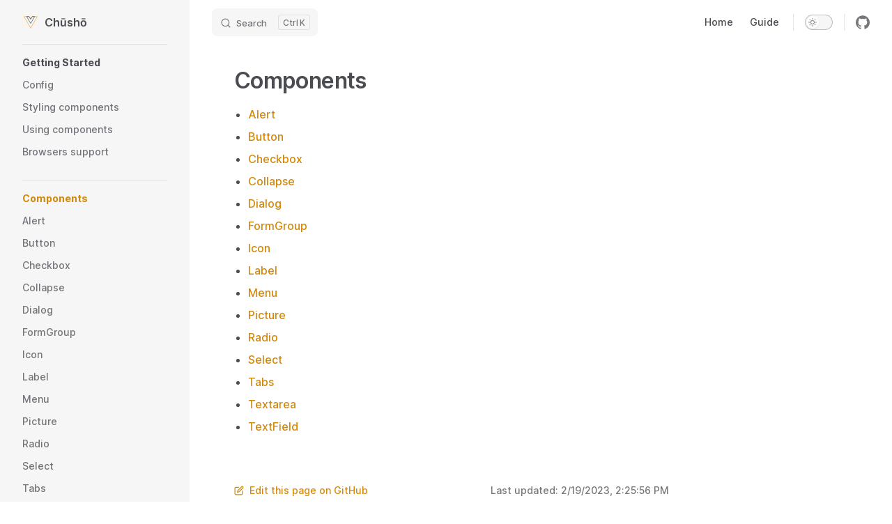

--- FILE ---
content_type: text/html;charset=UTF-8
request_url: https://www.chusho.dev/guide/components/
body_size: 4506
content:
<!DOCTYPE html><html lang="en" dir="ltr"><head>
    <meta charset="utf-8">
    <meta name="viewport" content="width=device-width,initial-scale=1">
    <title>Components | Chūshō</title>
    <meta name="description" content="A library of bare &amp; accessible components and tools for Vue.js 3">
    <link rel="preload stylesheet" href="/assets/style.7c14d783.css" as="style">
    <link rel="modulepreload" href="/assets/chunks/VPAlgoliaSearchBox.ec8206ac.js">
    <link rel="modulepreload" href="/assets/chunks/Docgen.d57722bb.js">
    <link rel="modulepreload" href="/assets/chunks/Checkbox.03f1ba1a.js">
    <link rel="modulepreload" href="/assets/chunks/Radio.d164e257.js">
    <link rel="modulepreload" href="/assets/chunks/Select.d85daaf5.js">
    <link rel="modulepreload" href="/assets/chunks/Dialog.348ebc78.js">
    <link rel="modulepreload" href="/assets/app.e502341b.js">
    <link rel="modulepreload" href="/assets/guide_components_index.md.6cf59aa7.lean.js">
    
    
  <link rel="preload" href="/dist/showcase.css" as="style">
  
  <link id="VPAlgoliaPreconnect" rel="preconnect" href="https://0AUNCGL5SK-dsn.algolia.net" crossorigin=""><link rel="prefetch" href="/assets/index.md.1941a6a9.js"><link rel="prefetch" href="/assets/guide_index.md.29b3c938.js"><link rel="prefetch" href="/assets/guide_config.md.f0791927.js"><link rel="prefetch" href="/assets/guide_styling-components.md.2e06d27f.js"><link rel="prefetch" href="/assets/guide_using-components.md.80a08ec8.js"><link rel="prefetch" href="/assets/guide_browsers-support.md.33b91721.js"><link rel="prefetch" href="/assets/guide_components_alert.md.29439b4f.js"><link rel="prefetch" href="/assets/guide_components_button.md.052d5f1e.js"><link rel="prefetch" href="/assets/guide_components_checkbox.md.906a1d63.js"><link rel="prefetch" href="/assets/guide_components_collapse.md.f0c27832.js"><link rel="prefetch" href="/assets/guide_components_dialog.md.af9e6f7b.js"><link rel="prefetch" href="/assets/guide_components_formgroup.md.88104e30.js"><link rel="prefetch" href="/assets/guide_components_icon.md.2cc98efe.js"><link rel="prefetch" href="/assets/guide_components_label.md.90d30ea9.js"><link rel="prefetch" href="/assets/guide_components_menu.md.d6737976.js"><link rel="prefetch" href="/assets/guide_components_picture.md.d0717579.js"><link rel="prefetch" href="/assets/guide_components_radio.md.cb5ba5ee.js"><link rel="prefetch" href="/assets/guide_components_select.md.c09c1800.js"><link rel="prefetch" href="/assets/guide_components_tabs.md.b7581c03.js"><link rel="prefetch" href="/assets/guide_components_textarea.md.05a2f69d.js"><link rel="prefetch" href="/assets/guide_components_textfield.md.185224e6.js"></head>
  <body>
    <div id="app"><div class="Layout" data-v-a818de47=""><!--[--><!--]--><!--[--><span tabindex="-1" data-v-59736647=""></span><a href="#VPContent" class="VPSkipLink visually-hidden" data-v-59736647=""> Skip to content </a><!--]--><!----><header class="VPNav" data-v-a818de47="" data-v-af866a43=""><div class="VPNavBar has-sidebar" data-v-af866a43="" data-v-c7d9fa47=""><div class="container" data-v-c7d9fa47=""><div class="title" data-v-c7d9fa47=""><div class="VPNavBarTitle has-sidebar" data-v-c7d9fa47="" data-v-9c576d5a=""><a class="title" href="/" data-v-9c576d5a=""><!--[--><!--]--><!--[--><!--[--><!--[--><img class="VPImage dark logo" src="/logo-dark.svg" alt="" data-v-5666d3c1=""><!--]--><!--[--><img class="VPImage light logo" src="/logo.svg" alt="" data-v-5666d3c1=""><!--]--><!--]--><!--]--><!--[-->Chūshō<!--]--><!--[--><!--]--></a></div></div><div class="content" data-v-c7d9fa47=""><div class="curtain" data-v-c7d9fa47=""></div><div class="content-body" data-v-c7d9fa47=""><!--[--><!--]--><div class="VPNavBarSearch search" data-v-c7d9fa47="" style="--ba0459e0: 'Ctrl';"><div id="docsearch"><button type="button" class="DocSearch DocSearch-Button" aria-label="Search"><span class="DocSearch-Button-Container"><svg class="DocSearch-Search-Icon" width="20" height="20" viewBox="0 0 20 20"><path d="M14.386 14.386l4.0877 4.0877-4.0877-4.0877c-2.9418 2.9419-7.7115 2.9419-10.6533 0-2.9419-2.9418-2.9419-7.7115 0-10.6533 2.9418-2.9419 7.7115-2.9419 10.6533 0 2.9419 2.9418 2.9419 7.7115 0 10.6533z" stroke="currentColor" fill="none" fill-rule="evenodd" stroke-linecap="round" stroke-linejoin="round"></path></svg><span class="DocSearch-Button-Placeholder">Search</span></span><span class="DocSearch-Button-Keys"><kbd class="DocSearch-Button-Key"></kbd><kbd class="DocSearch-Button-Key">K</kbd></span></button></div></div><nav aria-labelledby="main-nav-aria-label" class="VPNavBarMenu menu" data-v-c7d9fa47="" data-v-e9d39e41=""><span id="main-nav-aria-label" class="visually-hidden" data-v-e9d39e41="">Main Navigation</span><!--[--><!--[--><a class="VPLink link VPNavBarMenuLink" href="/" data-v-e9d39e41="" data-v-142eda55="" data-v-96a508af=""><!--[-->Home<!--]--><!----></a><!--]--><!--[--><a class="VPLink link VPNavBarMenuLink" href="/guide/" data-v-e9d39e41="" data-v-142eda55="" data-v-96a508af=""><!--[-->Guide<!--]--><!----></a><!--]--><!--]--></nav><!----><div class="VPNavBarAppearance appearance" data-v-c7d9fa47="" data-v-71e6c37e=""><button class="VPSwitch VPSwitchAppearance" type="button" role="switch" aria-label="toggle dark mode" aria-checked="false" data-v-71e6c37e="" data-v-16ea2170="" data-v-0832a754=""><span class="check" data-v-0832a754=""><span class="icon" data-v-0832a754=""><!--[--><svg xmlns="http://www.w3.org/2000/svg" aria-hidden="true" focusable="false" viewBox="0 0 24 24" class="sun" data-v-16ea2170=""><path d="M12,18c-3.3,0-6-2.7-6-6s2.7-6,6-6s6,2.7,6,6S15.3,18,12,18zM12,8c-2.2,0-4,1.8-4,4c0,2.2,1.8,4,4,4c2.2,0,4-1.8,4-4C16,9.8,14.2,8,12,8z"></path><path d="M12,4c-0.6,0-1-0.4-1-1V1c0-0.6,0.4-1,1-1s1,0.4,1,1v2C13,3.6,12.6,4,12,4z"></path><path d="M12,24c-0.6,0-1-0.4-1-1v-2c0-0.6,0.4-1,1-1s1,0.4,1,1v2C13,23.6,12.6,24,12,24z"></path><path d="M5.6,6.6c-0.3,0-0.5-0.1-0.7-0.3L3.5,4.9c-0.4-0.4-0.4-1,0-1.4s1-0.4,1.4,0l1.4,1.4c0.4,0.4,0.4,1,0,1.4C6.2,6.5,5.9,6.6,5.6,6.6z"></path><path d="M19.8,20.8c-0.3,0-0.5-0.1-0.7-0.3l-1.4-1.4c-0.4-0.4-0.4-1,0-1.4s1-0.4,1.4,0l1.4,1.4c0.4,0.4,0.4,1,0,1.4C20.3,20.7,20,20.8,19.8,20.8z"></path><path d="M3,13H1c-0.6,0-1-0.4-1-1s0.4-1,1-1h2c0.6,0,1,0.4,1,1S3.6,13,3,13z"></path><path d="M23,13h-2c-0.6,0-1-0.4-1-1s0.4-1,1-1h2c0.6,0,1,0.4,1,1S23.6,13,23,13z"></path><path d="M4.2,20.8c-0.3,0-0.5-0.1-0.7-0.3c-0.4-0.4-0.4-1,0-1.4l1.4-1.4c0.4-0.4,1-0.4,1.4,0s0.4,1,0,1.4l-1.4,1.4C4.7,20.7,4.5,20.8,4.2,20.8z"></path><path d="M18.4,6.6c-0.3,0-0.5-0.1-0.7-0.3c-0.4-0.4-0.4-1,0-1.4l1.4-1.4c0.4-0.4,1-0.4,1.4,0s0.4,1,0,1.4l-1.4,1.4C18.9,6.5,18.6,6.6,18.4,6.6z"></path></svg><svg xmlns="http://www.w3.org/2000/svg" aria-hidden="true" focusable="false" viewBox="0 0 24 24" class="moon" data-v-16ea2170=""><path d="M12.1,22c-0.3,0-0.6,0-0.9,0c-5.5-0.5-9.5-5.4-9-10.9c0.4-4.8,4.2-8.6,9-9c0.4,0,0.8,0.2,1,0.5c0.2,0.3,0.2,0.8-0.1,1.1c-2,2.7-1.4,6.4,1.3,8.4c2.1,1.6,5,1.6,7.1,0c0.3-0.2,0.7-0.3,1.1-0.1c0.3,0.2,0.5,0.6,0.5,1c-0.2,2.7-1.5,5.1-3.6,6.8C16.6,21.2,14.4,22,12.1,22zM9.3,4.4c-2.9,1-5,3.6-5.2,6.8c-0.4,4.4,2.8,8.3,7.2,8.7c2.1,0.2,4.2-0.4,5.8-1.8c1.1-0.9,1.9-2.1,2.4-3.4c-2.5,0.9-5.3,0.5-7.5-1.1C9.2,11.4,8.1,7.7,9.3,4.4z"></path></svg><!--]--></span></span></button></div><div class="VPSocialLinks VPNavBarSocialLinks social-links" data-v-c7d9fa47="" data-v-8e01e811="" data-v-5f80acc1=""><!--[--><a class="VPSocialLink" href="https://github.com/liip/chusho" target="_blank" rel="noopener" data-v-5f80acc1="" data-v-1f5225fc=""><svg role="img" viewBox="0 0 24 24" xmlns="http://www.w3.org/2000/svg"><title>GitHub</title><path d="M12 .297c-6.63 0-12 5.373-12 12 0 5.303 3.438 9.8 8.205 11.385.6.113.82-.258.82-.577 0-.285-.01-1.04-.015-2.04-3.338.724-4.042-1.61-4.042-1.61C4.422 18.07 3.633 17.7 3.633 17.7c-1.087-.744.084-.729.084-.729 1.205.084 1.838 1.236 1.838 1.236 1.07 1.835 2.809 1.305 3.495.998.108-.776.417-1.305.76-1.605-2.665-.3-5.466-1.332-5.466-5.93 0-1.31.465-2.38 1.235-3.22-.135-.303-.54-1.523.105-3.176 0 0 1.005-.322 3.3 1.23.96-.267 1.98-.399 3-.405 1.02.006 2.04.138 3 .405 2.28-1.552 3.285-1.23 3.285-1.23.645 1.653.24 2.873.12 3.176.765.84 1.23 1.91 1.23 3.22 0 4.61-2.805 5.625-5.475 5.92.42.36.81 1.096.81 2.22 0 1.606-.015 2.896-.015 3.286 0 .315.21.69.825.57C20.565 22.092 24 17.592 24 12.297c0-6.627-5.373-12-12-12"></path></svg></a><!--]--></div><div class="VPFlyout VPNavBarExtra extra" data-v-c7d9fa47="" data-v-72d15c94="" data-v-57fdeba1=""><button type="button" class="button" aria-haspopup="true" aria-expanded="false" aria-label="extra navigation" data-v-57fdeba1=""><svg xmlns="http://www.w3.org/2000/svg" aria-hidden="true" focusable="false" viewBox="0 0 24 24" class="icon" data-v-57fdeba1=""><circle cx="12" cy="12" r="2"></circle><circle cx="19" cy="12" r="2"></circle><circle cx="5" cy="12" r="2"></circle></svg></button><div class="menu" data-v-57fdeba1=""><div class="VPMenu" data-v-57fdeba1="" data-v-97491713=""><!----><!--[--><!--[--><!----><div class="group" data-v-72d15c94=""><div class="item appearance" data-v-72d15c94=""><p class="label" data-v-72d15c94="">Appearance</p><div class="appearance-action" data-v-72d15c94=""><button class="VPSwitch VPSwitchAppearance" type="button" role="switch" aria-label="toggle dark mode" aria-checked="false" data-v-72d15c94="" data-v-16ea2170="" data-v-0832a754=""><span class="check" data-v-0832a754=""><span class="icon" data-v-0832a754=""><!--[--><svg xmlns="http://www.w3.org/2000/svg" aria-hidden="true" focusable="false" viewBox="0 0 24 24" class="sun" data-v-16ea2170=""><path d="M12,18c-3.3,0-6-2.7-6-6s2.7-6,6-6s6,2.7,6,6S15.3,18,12,18zM12,8c-2.2,0-4,1.8-4,4c0,2.2,1.8,4,4,4c2.2,0,4-1.8,4-4C16,9.8,14.2,8,12,8z"></path><path d="M12,4c-0.6,0-1-0.4-1-1V1c0-0.6,0.4-1,1-1s1,0.4,1,1v2C13,3.6,12.6,4,12,4z"></path><path d="M12,24c-0.6,0-1-0.4-1-1v-2c0-0.6,0.4-1,1-1s1,0.4,1,1v2C13,23.6,12.6,24,12,24z"></path><path d="M5.6,6.6c-0.3,0-0.5-0.1-0.7-0.3L3.5,4.9c-0.4-0.4-0.4-1,0-1.4s1-0.4,1.4,0l1.4,1.4c0.4,0.4,0.4,1,0,1.4C6.2,6.5,5.9,6.6,5.6,6.6z"></path><path d="M19.8,20.8c-0.3,0-0.5-0.1-0.7-0.3l-1.4-1.4c-0.4-0.4-0.4-1,0-1.4s1-0.4,1.4,0l1.4,1.4c0.4,0.4,0.4,1,0,1.4C20.3,20.7,20,20.8,19.8,20.8z"></path><path d="M3,13H1c-0.6,0-1-0.4-1-1s0.4-1,1-1h2c0.6,0,1,0.4,1,1S3.6,13,3,13z"></path><path d="M23,13h-2c-0.6,0-1-0.4-1-1s0.4-1,1-1h2c0.6,0,1,0.4,1,1S23.6,13,23,13z"></path><path d="M4.2,20.8c-0.3,0-0.5-0.1-0.7-0.3c-0.4-0.4-0.4-1,0-1.4l1.4-1.4c0.4-0.4,1-0.4,1.4,0s0.4,1,0,1.4l-1.4,1.4C4.7,20.7,4.5,20.8,4.2,20.8z"></path><path d="M18.4,6.6c-0.3,0-0.5-0.1-0.7-0.3c-0.4-0.4-0.4-1,0-1.4l1.4-1.4c0.4-0.4,1-0.4,1.4,0s0.4,1,0,1.4l-1.4,1.4C18.9,6.5,18.6,6.6,18.4,6.6z"></path></svg><svg xmlns="http://www.w3.org/2000/svg" aria-hidden="true" focusable="false" viewBox="0 0 24 24" class="moon" data-v-16ea2170=""><path d="M12.1,22c-0.3,0-0.6,0-0.9,0c-5.5-0.5-9.5-5.4-9-10.9c0.4-4.8,4.2-8.6,9-9c0.4,0,0.8,0.2,1,0.5c0.2,0.3,0.2,0.8-0.1,1.1c-2,2.7-1.4,6.4,1.3,8.4c2.1,1.6,5,1.6,7.1,0c0.3-0.2,0.7-0.3,1.1-0.1c0.3,0.2,0.5,0.6,0.5,1c-0.2,2.7-1.5,5.1-3.6,6.8C16.6,21.2,14.4,22,12.1,22zM9.3,4.4c-2.9,1-5,3.6-5.2,6.8c-0.4,4.4,2.8,8.3,7.2,8.7c2.1,0.2,4.2-0.4,5.8-1.8c1.1-0.9,1.9-2.1,2.4-3.4c-2.5,0.9-5.3,0.5-7.5-1.1C9.2,11.4,8.1,7.7,9.3,4.4z"></path></svg><!--]--></span></span></button></div></div></div><div class="group" data-v-72d15c94=""><div class="item social-links" data-v-72d15c94=""><div class="VPSocialLinks social-links-list" data-v-72d15c94="" data-v-5f80acc1=""><!--[--><a class="VPSocialLink" href="https://github.com/liip/chusho" target="_blank" rel="noopener" data-v-5f80acc1="" data-v-1f5225fc=""><svg role="img" viewBox="0 0 24 24" xmlns="http://www.w3.org/2000/svg"><title>GitHub</title><path d="M12 .297c-6.63 0-12 5.373-12 12 0 5.303 3.438 9.8 8.205 11.385.6.113.82-.258.82-.577 0-.285-.01-1.04-.015-2.04-3.338.724-4.042-1.61-4.042-1.61C4.422 18.07 3.633 17.7 3.633 17.7c-1.087-.744.084-.729.084-.729 1.205.084 1.838 1.236 1.838 1.236 1.07 1.835 2.809 1.305 3.495.998.108-.776.417-1.305.76-1.605-2.665-.3-5.466-1.332-5.466-5.93 0-1.31.465-2.38 1.235-3.22-.135-.303-.54-1.523.105-3.176 0 0 1.005-.322 3.3 1.23.96-.267 1.98-.399 3-.405 1.02.006 2.04.138 3 .405 2.28-1.552 3.285-1.23 3.285-1.23.645 1.653.24 2.873.12 3.176.765.84 1.23 1.91 1.23 3.22 0 4.61-2.805 5.625-5.475 5.92.42.36.81 1.096.81 2.22 0 1.606-.015 2.896-.015 3.286 0 .315.21.69.825.57C20.565 22.092 24 17.592 24 12.297c0-6.627-5.373-12-12-12"></path></svg></a><!--]--></div></div></div><!--]--><!--]--></div></div></div><!--[--><!--]--><button type="button" class="VPNavBarHamburger hamburger" aria-label="mobile navigation" aria-expanded="false" aria-controls="VPNavScreen" data-v-c7d9fa47="" data-v-5dea55bf=""><span class="container" data-v-5dea55bf=""><span class="top" data-v-5dea55bf=""></span><span class="middle" data-v-5dea55bf=""></span><span class="bottom" data-v-5dea55bf=""></span></span></button></div></div></div></div><!----></header><div class="VPLocalNav" data-v-a818de47="" data-v-d8b07b1c=""><button class="menu" aria-expanded="false" aria-controls="VPSidebarNav" data-v-d8b07b1c=""><svg xmlns="http://www.w3.org/2000/svg" aria-hidden="true" focusable="false" viewBox="0 0 24 24" class="menu-icon" data-v-d8b07b1c=""><path d="M17,11H3c-0.6,0-1-0.4-1-1s0.4-1,1-1h14c0.6,0,1,0.4,1,1S17.6,11,17,11z"></path><path d="M21,7H3C2.4,7,2,6.6,2,6s0.4-1,1-1h18c0.6,0,1,0.4,1,1S21.6,7,21,7z"></path><path d="M21,15H3c-0.6,0-1-0.4-1-1s0.4-1,1-1h18c0.6,0,1,0.4,1,1S21.6,15,21,15z"></path><path d="M17,19H3c-0.6,0-1-0.4-1-1s0.4-1,1-1h14c0.6,0,1,0.4,1,1S17.6,19,17,19z"></path></svg><span class="menu-text" data-v-d8b07b1c="">Menu</span></button><a class="top-link" href="#" data-v-d8b07b1c="">Return to top</a></div><aside class="VPSidebar" data-v-a818de47="" data-v-309e38f2=""><div class="curtain" data-v-309e38f2=""></div><nav class="nav" id="VPSidebarNav" aria-labelledby="sidebar-aria-label" tabindex="-1" data-v-309e38f2=""><span class="visually-hidden" id="sidebar-aria-label" data-v-309e38f2=""> Sidebar Navigation </span><!--[--><!--]--><!--[--><div class="group" data-v-309e38f2=""><section class="VPSidebarItem level-0 is-link" data-v-309e38f2="" data-v-9b396c27=""><div class="item" data-v-9b396c27=""><div class="indicator" data-v-9b396c27=""></div><a class="VPLink link link" href="/guide/" data-v-9b396c27="" data-v-96a508af=""><!--[--><h2 class="text" data-v-9b396c27="">Getting Started</h2><!--]--><!----></a><!----></div><div class="items" data-v-9b396c27=""><!--[--><div class="VPSidebarItem level-1 is-link" data-v-9b396c27=""><div class="item" data-v-9b396c27=""><div class="indicator" data-v-9b396c27=""></div><a class="VPLink link link" href="/guide/config" data-v-9b396c27="" data-v-96a508af=""><!--[--><p class="text" data-v-9b396c27="">Config</p><!--]--><!----></a><!----></div><!----></div><div class="VPSidebarItem level-1 is-link" data-v-9b396c27=""><div class="item" data-v-9b396c27=""><div class="indicator" data-v-9b396c27=""></div><a class="VPLink link link" href="/guide/styling-components" data-v-9b396c27="" data-v-96a508af=""><!--[--><p class="text" data-v-9b396c27="">Styling components</p><!--]--><!----></a><!----></div><!----></div><div class="VPSidebarItem level-1 is-link" data-v-9b396c27=""><div class="item" data-v-9b396c27=""><div class="indicator" data-v-9b396c27=""></div><a class="VPLink link link" href="/guide/using-components" data-v-9b396c27="" data-v-96a508af=""><!--[--><p class="text" data-v-9b396c27="">Using components</p><!--]--><!----></a><!----></div><!----></div><div class="VPSidebarItem level-1 is-link" data-v-9b396c27=""><div class="item" data-v-9b396c27=""><div class="indicator" data-v-9b396c27=""></div><a class="VPLink link link" href="/guide/browsers-support" data-v-9b396c27="" data-v-96a508af=""><!--[--><p class="text" data-v-9b396c27="">Browsers support</p><!--]--><!----></a><!----></div><!----></div><!--]--></div></section></div><div class="group" data-v-309e38f2=""><section class="VPSidebarItem level-0 is-link is-active has-active" data-v-309e38f2="" data-v-9b396c27=""><div class="item" data-v-9b396c27=""><div class="indicator" data-v-9b396c27=""></div><a class="VPLink link link" href="/guide/components/" data-v-9b396c27="" data-v-96a508af=""><!--[--><h2 class="text" data-v-9b396c27="">Components</h2><!--]--><!----></a><!----></div><div class="items" data-v-9b396c27=""><!--[--><div class="VPSidebarItem level-1 is-link" data-v-9b396c27=""><div class="item" data-v-9b396c27=""><div class="indicator" data-v-9b396c27=""></div><a class="VPLink link link" href="/guide/components/alert" data-v-9b396c27="" data-v-96a508af=""><!--[--><p class="text" data-v-9b396c27="">Alert</p><!--]--><!----></a><!----></div><!----></div><div class="VPSidebarItem level-1 is-link" data-v-9b396c27=""><div class="item" data-v-9b396c27=""><div class="indicator" data-v-9b396c27=""></div><a class="VPLink link link" href="/guide/components/button" data-v-9b396c27="" data-v-96a508af=""><!--[--><p class="text" data-v-9b396c27="">Button</p><!--]--><!----></a><!----></div><!----></div><div class="VPSidebarItem level-1 is-link" data-v-9b396c27=""><div class="item" data-v-9b396c27=""><div class="indicator" data-v-9b396c27=""></div><a class="VPLink link link" href="/guide/components/checkbox" data-v-9b396c27="" data-v-96a508af=""><!--[--><p class="text" data-v-9b396c27="">Checkbox</p><!--]--><!----></a><!----></div><!----></div><div class="VPSidebarItem level-1 is-link" data-v-9b396c27=""><div class="item" data-v-9b396c27=""><div class="indicator" data-v-9b396c27=""></div><a class="VPLink link link" href="/guide/components/collapse" data-v-9b396c27="" data-v-96a508af=""><!--[--><p class="text" data-v-9b396c27="">Collapse</p><!--]--><!----></a><!----></div><!----></div><div class="VPSidebarItem level-1 is-link" data-v-9b396c27=""><div class="item" data-v-9b396c27=""><div class="indicator" data-v-9b396c27=""></div><a class="VPLink link link" href="/guide/components/dialog" data-v-9b396c27="" data-v-96a508af=""><!--[--><p class="text" data-v-9b396c27="">Dialog</p><!--]--><!----></a><!----></div><!----></div><div class="VPSidebarItem level-1 is-link" data-v-9b396c27=""><div class="item" data-v-9b396c27=""><div class="indicator" data-v-9b396c27=""></div><a class="VPLink link link" href="/guide/components/formgroup" data-v-9b396c27="" data-v-96a508af=""><!--[--><p class="text" data-v-9b396c27="">FormGroup</p><!--]--><!----></a><!----></div><!----></div><div class="VPSidebarItem level-1 is-link" data-v-9b396c27=""><div class="item" data-v-9b396c27=""><div class="indicator" data-v-9b396c27=""></div><a class="VPLink link link" href="/guide/components/icon" data-v-9b396c27="" data-v-96a508af=""><!--[--><p class="text" data-v-9b396c27="">Icon</p><!--]--><!----></a><!----></div><!----></div><div class="VPSidebarItem level-1 is-link" data-v-9b396c27=""><div class="item" data-v-9b396c27=""><div class="indicator" data-v-9b396c27=""></div><a class="VPLink link link" href="/guide/components/label" data-v-9b396c27="" data-v-96a508af=""><!--[--><p class="text" data-v-9b396c27="">Label</p><!--]--><!----></a><!----></div><!----></div><div class="VPSidebarItem level-1 is-link" data-v-9b396c27=""><div class="item" data-v-9b396c27=""><div class="indicator" data-v-9b396c27=""></div><a class="VPLink link link" href="/guide/components/menu" data-v-9b396c27="" data-v-96a508af=""><!--[--><p class="text" data-v-9b396c27="">Menu</p><!--]--><!----></a><!----></div><!----></div><div class="VPSidebarItem level-1 is-link" data-v-9b396c27=""><div class="item" data-v-9b396c27=""><div class="indicator" data-v-9b396c27=""></div><a class="VPLink link link" href="/guide/components/picture" data-v-9b396c27="" data-v-96a508af=""><!--[--><p class="text" data-v-9b396c27="">Picture</p><!--]--><!----></a><!----></div><!----></div><div class="VPSidebarItem level-1 is-link" data-v-9b396c27=""><div class="item" data-v-9b396c27=""><div class="indicator" data-v-9b396c27=""></div><a class="VPLink link link" href="/guide/components/radio" data-v-9b396c27="" data-v-96a508af=""><!--[--><p class="text" data-v-9b396c27="">Radio</p><!--]--><!----></a><!----></div><!----></div><div class="VPSidebarItem level-1 is-link" data-v-9b396c27=""><div class="item" data-v-9b396c27=""><div class="indicator" data-v-9b396c27=""></div><a class="VPLink link link" href="/guide/components/select" data-v-9b396c27="" data-v-96a508af=""><!--[--><p class="text" data-v-9b396c27="">Select</p><!--]--><!----></a><!----></div><!----></div><div class="VPSidebarItem level-1 is-link" data-v-9b396c27=""><div class="item" data-v-9b396c27=""><div class="indicator" data-v-9b396c27=""></div><a class="VPLink link link" href="/guide/components/tabs" data-v-9b396c27="" data-v-96a508af=""><!--[--><p class="text" data-v-9b396c27="">Tabs</p><!--]--><!----></a><!----></div><!----></div><div class="VPSidebarItem level-1 is-link" data-v-9b396c27=""><div class="item" data-v-9b396c27=""><div class="indicator" data-v-9b396c27=""></div><a class="VPLink link link" href="/guide/components/textarea" data-v-9b396c27="" data-v-96a508af=""><!--[--><p class="text" data-v-9b396c27="">Textarea</p><!--]--><!----></a><!----></div><!----></div><div class="VPSidebarItem level-1 is-link" data-v-9b396c27=""><div class="item" data-v-9b396c27=""><div class="indicator" data-v-9b396c27=""></div><a class="VPLink link link" href="/guide/components/textfield" data-v-9b396c27="" data-v-96a508af=""><!--[--><p class="text" data-v-9b396c27="">TextField</p><!--]--><!----></a><!----></div><!----></div><!--]--></div></section></div><div class="group" data-v-309e38f2=""><section class="VPSidebarItem level-0 is-link" data-v-309e38f2="" data-v-9b396c27=""><div class="item" data-v-9b396c27=""><div class="indicator" data-v-9b396c27=""></div><a class="VPLink link link" href="/guide/directives/" data-v-9b396c27="" data-v-96a508af=""><!--[--><h2 class="text" data-v-9b396c27="">Directives</h2><!--]--><!----></a><!----></div><div class="items" data-v-9b396c27=""><!--[--><div class="VPSidebarItem level-1 is-link" data-v-9b396c27=""><div class="item" data-v-9b396c27=""><div class="indicator" data-v-9b396c27=""></div><a class="VPLink link link" href="/guide/directives/click-outside" data-v-9b396c27="" data-v-96a508af=""><!--[--><p class="text" data-v-9b396c27="">Click Outside</p><!--]--><!----></a><!----></div><!----></div><!--]--></div></section></div><!--]--><!--[--><!--]--></nav></aside><div class="VPContent has-sidebar" id="VPContent" data-v-a818de47="" data-v-91505d7a=""><div class="VPDoc has-sidebar has-aside" data-v-91505d7a="" data-v-40602e86=""><div class="container" data-v-40602e86=""><div class="aside" data-v-40602e86=""><div class="aside-curtain" data-v-40602e86=""></div><div class="aside-container" data-v-40602e86=""><div class="aside-content" data-v-40602e86=""><div class="VPDocAside" data-v-40602e86="" data-v-f20c7bfd=""><!--[--><!--]--><!--[--><!--]--><div class="VPDocAsideOutline" data-v-f20c7bfd="" data-v-0d25dff3=""><div class="content" data-v-0d25dff3=""><div class="outline-marker" data-v-0d25dff3="" style="top: 33px; opacity: 0;"></div><div class="outline-title" data-v-0d25dff3="">On this page</div><nav aria-labelledby="doc-outline-aria-label" data-v-0d25dff3=""><span class="visually-hidden" id="doc-outline-aria-label" data-v-0d25dff3=""> Table of Contents for current page </span><ul class="root" data-v-0d25dff3="" data-v-c6ed8bb7=""><!--[--><!--]--></ul></nav></div></div><!--[--><!--]--><div class="spacer" data-v-f20c7bfd=""></div><!--[--><!--]--><!----><!--[--><!--]--><!--[--><!--]--></div></div></div></div><div class="content" data-v-40602e86=""><div class="content-container" data-v-40602e86=""><!--[--><!--]--><main class="main" data-v-40602e86=""><div style="position:relative;" class="vp-doc _guide_components_index" data-v-40602e86=""><div><h1 id="components" tabindex="-1">Components <a class="header-anchor" href="#components" aria-hidden="true">#</a></h1><ul><li><a href="/guide/components/alert">Alert</a></li><li><a href="/guide/components/button">Button</a></li><li><a href="/guide/components/checkbox">Checkbox</a></li><li><a href="/guide/components/collapse">Collapse</a></li><li><a href="/guide/components/dialog">Dialog</a></li><li><a href="/guide/components/formgroup">FormGroup</a></li><li><a href="/guide/components/icon">Icon</a></li><li><a href="/guide/components/label">Label</a></li><li><a href="/guide/components/menu">Menu</a></li><li><a href="/guide/components/picture">Picture</a></li><li><a href="/guide/components/radio">Radio</a></li><li><a href="/guide/components/select">Select</a></li><li><a href="/guide/components/tabs">Tabs</a></li><li><a href="/guide/components/textarea">Textarea</a></li><li><a href="/guide/components/textfield">TextField</a></li></ul></div></div></main><!--[--><!--]--><footer class="VPDocFooter" data-v-40602e86="" data-v-620f9ac3=""><div class="edit-info" data-v-620f9ac3=""><div class="edit-link" data-v-620f9ac3=""><a class="VPLink link edit-link-button" href="https://github.com/liip/chusho/edit/main/packages/docs/guide/components/index.md" target="_blank" rel="noreferrer" data-v-620f9ac3="" data-v-96a508af=""><!--[--><svg xmlns="http://www.w3.org/2000/svg" viewBox="0 0 24 24" class="edit-link-icon" data-v-620f9ac3=""><path d="M18,23H4c-1.7,0-3-1.3-3-3V6c0-1.7,1.3-3,3-3h7c0.6,0,1,0.4,1,1s-0.4,1-1,1H4C3.4,5,3,5.4,3,6v14c0,0.6,0.4,1,1,1h14c0.6,0,1-0.4,1-1v-7c0-0.6,0.4-1,1-1s1,0.4,1,1v7C21,21.7,19.7,23,18,23z"></path><path d="M8,17c-0.3,0-0.5-0.1-0.7-0.3C7,16.5,6.9,16.1,7,15.8l1-4c0-0.2,0.1-0.3,0.3-0.5l9.5-9.5c1.2-1.2,3.2-1.2,4.4,0c1.2,1.2,1.2,3.2,0,4.4l-9.5,9.5c-0.1,0.1-0.3,0.2-0.5,0.3l-4,1C8.2,17,8.1,17,8,17zM9.9,12.5l-0.5,2.1l2.1-0.5l9.3-9.3c0.4-0.4,0.4-1.1,0-1.6c-0.4-0.4-1.2-0.4-1.6,0l0,0L9.9,12.5z M18.5,2.5L18.5,2.5L18.5,2.5z"></path></svg> Edit this page on GitHub<!--]--><!----></a></div><div class="last-updated" data-v-620f9ac3=""><p class="VPLastUpdated" data-v-620f9ac3="" data-v-9447647c="">Last updated: <time datetime="2023-02-19T14:25:56.000Z" data-v-9447647c="">2/19/2023, 2:25:56 PM</time></p></div></div><div class="prev-next" data-v-620f9ac3=""><div class="pager" data-v-620f9ac3=""><a class="pager-link prev" href="/guide/browsers-support" data-v-620f9ac3=""><span class="desc" data-v-620f9ac3="">Previous page</span><span class="title" data-v-620f9ac3="">Browsers support</span></a></div><div class="has-prev pager" data-v-620f9ac3=""><a class="pager-link next" href="/guide/components/alert" data-v-620f9ac3=""><span class="desc" data-v-620f9ac3="">Next page</span><span class="title" data-v-620f9ac3="">Alert</span></a></div></div></footer><!--[--><!--]--></div></div></div></div></div><footer class="VPFooter has-sidebar" data-v-a818de47="" data-v-c905fd42=""><div class="container" data-v-c905fd42=""><p class="message" data-v-c905fd42="">Released under the MIT License.</p><p class="copyright" data-v-c905fd42="">Copyright © 2019-present Liip</p></div></footer><!--[--><!--]--></div></div>
    
    
    
  
</body></html>

--- FILE ---
content_type: text/css; charset=UTF-8
request_url: https://www.chusho.dev/assets/style.7c14d783.css
body_size: 16234
content:
@font-face{font-family:Inter var;font-weight:100 900;font-display:swap;font-style:normal;font-named-instance:"Regular";src:url(/assets/inter-roman-cyrillic.5f2c6c8c.woff2) format("woff2");unicode-range:U+0301,U+0400-045F,U+0490-0491,U+04B0-04B1,U+2116}@font-face{font-family:Inter var;font-weight:100 900;font-display:swap;font-style:normal;font-named-instance:"Regular";src:url(/assets/inter-roman-cyrillic-ext.e75737ce.woff2) format("woff2");unicode-range:U+0460-052F,U+1C80-1C88,U+20B4,U+2DE0-2DFF,U+A640-A69F,U+FE2E-FE2F}@font-face{font-family:Inter var;font-weight:100 900;font-display:swap;font-style:normal;font-named-instance:"Regular";src:url(/assets/inter-roman-greek.d5a6d92a.woff2) format("woff2");unicode-range:U+0370-03FF}@font-face{font-family:Inter var;font-weight:100 900;font-display:swap;font-style:normal;font-named-instance:"Regular";src:url(/assets/inter-roman-greek-ext.ab0619bc.woff2) format("woff2");unicode-range:U+1F00-1FFF}@font-face{font-family:Inter var;font-weight:100 900;font-display:swap;font-style:normal;font-named-instance:"Regular";src:url(/assets/inter-roman-latin.2ed14f66.woff2) format("woff2");unicode-range:U+0000-00FF,U+0131,U+0152-0153,U+02BB-02BC,U+02C6,U+02DA,U+02DC,U+2000-206F,U+2074,U+20AC,U+2122,U+2191,U+2193,U+2212,U+2215,U+FEFF,U+FFFD}@font-face{font-family:Inter var;font-weight:100 900;font-display:swap;font-style:normal;font-named-instance:"Regular";src:url(/assets/inter-roman-latin-ext.0030eebd.woff2) format("woff2");unicode-range:U+0100-024F,U+0259,U+1E00-1EFF,U+2020,U+20A0-20AB,U+20AD-20CF,U+2113,U+2C60-2C7F,U+A720-A7FF}@font-face{font-family:Inter var;font-weight:100 900;font-display:swap;font-style:normal;font-named-instance:"Regular";src:url(/assets/inter-roman-vietnamese.14ce25a6.woff2) format("woff2");unicode-range:U+0102-0103,U+0110-0111,U+0128-0129,U+0168-0169,U+01A0-01A1,U+01AF-01B0,U+1EA0-1EF9,U+20AB}@font-face{font-family:Inter var;font-weight:100 900;font-display:swap;font-style:italic;font-named-instance:"Italic";src:url(/assets/inter-italic-cyrillic.ea42a392.woff2) format("woff2");unicode-range:U+0301,U+0400-045F,U+0490-0491,U+04B0-04B1,U+2116}@font-face{font-family:Inter var;font-weight:100 900;font-display:swap;font-style:italic;font-named-instance:"Italic";src:url(/assets/inter-italic-cyrillic-ext.33bd5a8e.woff2) format("woff2");unicode-range:U+0460-052F,U+1C80-1C88,U+20B4,U+2DE0-2DFF,U+A640-A69F,U+FE2E-FE2F}@font-face{font-family:Inter var;font-weight:100 900;font-display:swap;font-style:italic;font-named-instance:"Italic";src:url(/assets/inter-italic-greek.8f4463c4.woff2) format("woff2");unicode-range:U+0370-03FF}@font-face{font-family:Inter var;font-weight:100 900;font-display:swap;font-style:italic;font-named-instance:"Italic";src:url(/assets/inter-italic-greek-ext.4fbe9427.woff2) format("woff2");unicode-range:U+1F00-1FFF}@font-face{font-family:Inter var;font-weight:100 900;font-display:swap;font-style:italic;font-named-instance:"Italic";src:url(/assets/inter-italic-latin.bd3b6f56.woff2) format("woff2");unicode-range:U+0000-00FF,U+0131,U+0152-0153,U+02BB-02BC,U+02C6,U+02DA,U+02DC,U+2000-206F,U+2074,U+20AC,U+2122,U+2191,U+2193,U+2212,U+2215,U+FEFF,U+FFFD}@font-face{font-family:Inter var;font-weight:100 900;font-display:swap;font-style:italic;font-named-instance:"Italic";src:url(/assets/inter-italic-latin-ext.bd8920cc.woff2) format("woff2");unicode-range:U+0100-024F,U+0259,U+1E00-1EFF,U+2020,U+20A0-20AB,U+20AD-20CF,U+2113,U+2C60-2C7F,U+A720-A7FF}@font-face{font-family:Inter var;font-weight:100 900;font-display:swap;font-style:italic;font-named-instance:"Italic";src:url(/assets/inter-italic-vietnamese.6ce511fb.woff2) format("woff2");unicode-range:U+0102-0103,U+0110-0111,U+0128-0129,U+0168-0169,U+01A0-01A1,U+01AF-01B0,U+1EA0-1EF9,U+20AB}:root{--vp-c-white: #ffffff;--vp-c-black: #000000;--vp-c-gray: #8e8e93;--vp-c-text-light-1: rgba(60, 60, 67, .92);--vp-c-text-light-2: rgba(60, 60, 67, .7);--vp-c-text-light-3: rgba(60, 60, 67, .33);--vp-c-text-dark-1: rgba(255, 255, 245, .86);--vp-c-text-dark-2: rgba(235, 235, 245, .6);--vp-c-text-dark-3: rgba(235, 235, 245, .38);--vp-c-green: #10b981;--vp-c-green-light: #34d399;--vp-c-green-lighter: #6ee7b7;--vp-c-green-dark: #059669;--vp-c-green-darker: #047857;--vp-c-green-dimm-1: rgba(16, 185, 129, .05);--vp-c-green-dimm-2: rgba(16, 185, 129, .2);--vp-c-green-dimm-3: rgba(16, 185, 129, .5);--vp-c-yellow: #eab308;--vp-c-yellow-light: #facc15;--vp-c-yellow-lighter: #fde047;--vp-c-yellow-dark: #ca8a04;--vp-c-yellow-darker: #a16207;--vp-c-yellow-dimm-1: rgba(234, 179, 8, .05);--vp-c-yellow-dimm-2: rgba(234, 179, 8, .2);--vp-c-yellow-dimm-3: rgba(234, 179, 8, .5);--vp-c-red: #f43f5e;--vp-c-red-light: #fb7185;--vp-c-red-lighter: #fda4af;--vp-c-red-dark: #e11d48;--vp-c-red-darker: #be123c;--vp-c-red-dimm-1: rgba(244, 63, 94, .05);--vp-c-red-dimm-2: rgba(244, 63, 94, .2);--vp-c-red-dimm-3: rgba(244, 63, 94, .5);--vp-c-sponsor: #db2777}:root{--vp-c-bg: #ffffff;--vp-c-bg-elv: #ffffff;--vp-c-bg-elv-up: #ffffff;--vp-c-bg-elv-down: #f6f6f7;--vp-c-bg-elv-mute: #f6f6f7;--vp-c-bg-soft: #f6f6f7;--vp-c-bg-soft-up: #ffffff;--vp-c-bg-soft-down: #e3e3e5;--vp-c-bg-soft-mute: #e3e3e5;--vp-c-bg-alt: #f6f6f7;--vp-c-border: rgba(60, 60, 67, .29);--vp-c-divider: rgba(60, 60, 67, .12);--vp-c-gutter: rgba(60, 60, 67, .12);--vp-c-neutral: var(--vp-c-black);--vp-c-neutral-inverse: var(--vp-c-white);--vp-c-text-1: var(--vp-c-text-light-1);--vp-c-text-2: var(--vp-c-text-light-2);--vp-c-text-3: var(--vp-c-text-light-3);--vp-c-text-inverse-1: var(--vp-c-text-dark-1);--vp-c-text-inverse-2: var(--vp-c-text-dark-2);--vp-c-text-inverse-3: var(--vp-c-text-dark-3);--vp-c-text-code: #476582;--vp-c-brand: var(--vp-c-green);--vp-c-brand-light: var(--vp-c-green-light);--vp-c-brand-lighter: var(--vp-c-green-lighter);--vp-c-brand-dark: var(--vp-c-green-dark);--vp-c-brand-darker: var(--vp-c-green-darker);--vp-c-mute: #f6f6f7;--vp-c-mute-light: #f9f9fc;--vp-c-mute-lighter: #ffffff;--vp-c-mute-dark: #e3e3e5;--vp-c-mute-darker: #d7d7d9}.dark{--vp-c-bg: #1e1e20;--vp-c-bg-elv: #252529;--vp-c-bg-elv-up: #313136;--vp-c-bg-elv-down: #1e1e20;--vp-c-bg-elv-mute: #313136;--vp-c-bg-soft: #252529;--vp-c-bg-soft-up: #313136;--vp-c-bg-soft-down: #1e1e20;--vp-c-bg-soft-mute: #313136;--vp-c-bg-alt: #161618;--vp-c-border: rgba(82, 82, 89, .68);--vp-c-divider: rgba(82, 82, 89, .32);--vp-c-gutter: #000000;--vp-c-neutral: var(--vp-c-white);--vp-c-neutral-inverse: var(--vp-c-black);--vp-c-text-1: var(--vp-c-text-dark-1);--vp-c-text-2: var(--vp-c-text-dark-2);--vp-c-text-3: var(--vp-c-text-dark-3);--vp-c-text-inverse-1: var(--vp-c-text-light-1);--vp-c-text-inverse-2: var(--vp-c-text-light-2);--vp-c-text-inverse-3: var(--vp-c-text-light-3);--vp-c-text-code: #c9def1;--vp-c-mute: #313136;--vp-c-mute-light: #3a3a3c;--vp-c-mute-lighter: #505053;--vp-c-mute-dark: #2c2c30;--vp-c-mute-darker: #252529}:root{--vp-font-family-base: "Inter var", "Inter", ui-sans-serif, system-ui, -apple-system, BlinkMacSystemFont, "Segoe UI", Roboto, "Helvetica Neue", Helvetica, Arial, "Noto Sans", sans-serif, "Apple Color Emoji", "Segoe UI Emoji", "Segoe UI Symbol", "Noto Color Emoji";--vp-font-family-mono: ui-monospace, SFMono-Regular, "SF Mono", Menlo, Monaco, Consolas, "Liberation Mono", "Courier New", monospace}:root{--vp-shadow-1: 0 1px 2px rgba(0, 0, 0, .04), 0 1px 2px rgba(0, 0, 0, .06);--vp-shadow-2: 0 3px 12px rgba(0, 0, 0, .07), 0 1px 4px rgba(0, 0, 0, .07);--vp-shadow-3: 0 12px 32px rgba(0, 0, 0, .1), 0 2px 6px rgba(0, 0, 0, .08);--vp-shadow-4: 0 14px 44px rgba(0, 0, 0, .12), 0 3px 9px rgba(0, 0, 0, .12);--vp-shadow-5: 0 18px 56px rgba(0, 0, 0, .16), 0 4px 12px rgba(0, 0, 0, .16)}:root{--vp-z-index-local-nav: 10;--vp-z-index-nav: 20;--vp-z-index-layout-top: 30;--vp-z-index-backdrop: 40;--vp-z-index-sidebar: 50;--vp-z-index-footer: 60}:root{--vp-icon-copy: url("data:image/svg+xml,%3Csvg xmlns='http://www.w3.org/2000/svg' fill='none' height='20' width='20' stroke='rgba(128,128,128,1)' stroke-width='2' viewBox='0 0 24 24'%3E%3Cpath stroke-linecap='round' stroke-linejoin='round' d='M9 5H7a2 2 0 0 0-2 2v12a2 2 0 0 0 2 2h10a2 2 0 0 0 2-2V7a2 2 0 0 0-2-2h-2M9 5a2 2 0 0 0 2 2h2a2 2 0 0 0 2-2M9 5a2 2 0 0 1 2-2h2a2 2 0 0 1 2 2'/%3E%3C/svg%3E");--vp-icon-copied: url("data:image/svg+xml,%3Csvg xmlns='http://www.w3.org/2000/svg' fill='none' height='20' width='20' stroke='rgba(128,128,128,1)' stroke-width='2' viewBox='0 0 24 24'%3E%3Cpath stroke-linecap='round' stroke-linejoin='round' d='M9 5H7a2 2 0 0 0-2 2v12a2 2 0 0 0 2 2h10a2 2 0 0 0 2-2V7a2 2 0 0 0-2-2h-2M9 5a2 2 0 0 0 2 2h2a2 2 0 0 0 2-2M9 5a2 2 0 0 1 2-2h2a2 2 0 0 1 2 2m-6 9 2 2 4-4'/%3E%3C/svg%3E")}:root{--vp-layout-max-width: 1440px}:root{--vp-code-line-height: 1.7;--vp-code-font-size: .875em;--vp-code-block-color: var(--vp-c-text-dark-1);--vp-code-block-bg: #292b30;--vp-code-block-divider-color: #000000;--vp-code-line-highlight-color: rgba(0, 0, 0, .5);--vp-code-line-number-color: var(--vp-c-text-dark-3);--vp-code-line-diff-add-color: var(--vp-c-green-dimm-2);--vp-code-line-diff-add-symbol-color: var(--vp-c-green);--vp-code-line-diff-remove-color: var(--vp-c-red-dimm-2);--vp-code-line-diff-remove-symbol-color: var(--vp-c-red);--vp-code-line-warning-color: var(--vp-c-yellow-dimm-2);--vp-code-line-error-color: var(--vp-c-red-dimm-2);--vp-code-copy-code-hover-bg: rgba(255, 255, 255, .05);--vp-code-copy-code-active-text: var(--vp-c-text-dark-2);--vp-code-tab-divider: var(--vp-code-block-divider-color);--vp-code-tab-text-color: var(--vp-c-text-dark-2);--vp-code-tab-bg: var(--vp-code-block-bg);--vp-code-tab-hover-text-color: var(--vp-c-text-dark-1);--vp-code-tab-active-text-color: var(--vp-c-text-dark-1);--vp-code-tab-active-bar-color: var(--vp-c-brand)}.dark{--vp-code-block-bg: #161618}:root{--vp-button-brand-border: var(--vp-c-brand-lighter);--vp-button-brand-text: var(--vp-c-white);--vp-button-brand-bg: var(--vp-c-brand);--vp-button-brand-hover-border: var(--vp-c-brand-lighter);--vp-button-brand-hover-text: var(--vp-c-white);--vp-button-brand-hover-bg: var(--vp-c-brand-dark);--vp-button-brand-active-border: var(--vp-c-brand-lighter);--vp-button-brand-active-text: var(--vp-c-white);--vp-button-brand-active-bg: var(--vp-c-brand-darker);--vp-button-alt-border: var(--vp-c-border);--vp-button-alt-text: var(--vp-c-neutral);--vp-button-alt-bg: var(--vp-c-mute);--vp-button-alt-hover-border: var(--vp-c-border);--vp-button-alt-hover-text: var(--vp-c-neutral);--vp-button-alt-hover-bg: var(--vp-c-mute-dark);--vp-button-alt-active-border: var(--vp-c-border);--vp-button-alt-active-text: var(--vp-c-neutral);--vp-button-alt-active-bg: var(--vp-c-mute-darker);--vp-button-sponsor-border: var(--vp-c-gray-light-3);--vp-button-sponsor-text: var(--vp-c-text-light-2);--vp-button-sponsor-bg: transparent;--vp-button-sponsor-hover-border: var(--vp-c-sponsor);--vp-button-sponsor-hover-text: var(--vp-c-sponsor);--vp-button-sponsor-hover-bg: transparent;--vp-button-sponsor-active-border: var(--vp-c-sponsor);--vp-button-sponsor-active-text: var(--vp-c-sponsor);--vp-button-sponsor-active-bg: transparent}.dark{--vp-button-sponsor-border: var(--vp-c-gray-dark-1);--vp-button-sponsor-text: var(--vp-c-text-dark-2)}:root{--vp-custom-block-font-size: 14px;--vp-custom-block-code-font-size: 13px;--vp-custom-block-info-border: var(--vp-c-border);--vp-custom-block-info-text: var(--vp-c-text-2);--vp-custom-block-info-bg: var(--vp-c-bg-soft);--vp-custom-block-info-code-bg: var(--vp-c-mute);--vp-custom-block-tip-border: var(--vp-c-green-dimm-3);--vp-custom-block-tip-text: var(--vp-c-green);--vp-custom-block-tip-bg: var(--vp-c-green-dimm-1);--vp-custom-block-tip-code-bg: var(--vp-custom-block-tip-bg);--vp-custom-block-warning-border: var(--vp-c-yellow-dimm-3);--vp-custom-block-warning-text: var(--vp-c-yellow);--vp-custom-block-warning-bg: var(--vp-c-yellow-dimm-1);--vp-custom-block-warning-code-bg: var(--vp-custom-block-warning-bg);--vp-custom-block-danger-border: var(--vp-c-red-dimm-3);--vp-custom-block-danger-text: var(--vp-c-red);--vp-custom-block-danger-bg: var(--vp-c-red-dimm-1);--vp-custom-block-danger-code-bg: var(--vp-custom-block-danger-bg);--vp-custom-block-details-border: var(--vp-custom-block-info-border);--vp-custom-block-details-text: var(--vp-custom-block-info-text);--vp-custom-block-details-bg: var(--vp-custom-block-info-bg);--vp-custom-block-details-code-bg: var(--vp-custom-block-details-bg)}:root{--vp-input-border-color: var(--vp-c-border);--vp-input-bg-color: var(--vp-c-bg-alt);--vp-input-hover-border-color: var(--vp-c-gray);--vp-input-switch-bg-color: var(--vp-c-mute)}:root{--vp-nav-height: 64px;--vp-nav-bg-color: var(--vp-c-bg);--vp-nav-screen-bg-color: var(--vp-c-bg)}:root{--vp-local-nav-bg-color: var(--vp-c-bg)}:root{--vp-sidebar-width: 272px;--vp-sidebar-bg-color: var(--vp-c-bg-alt)}:root{--vp-backdrop-bg-color: rgba(0, 0, 0, .6)}:root{--vp-home-hero-name-color: var(--vp-c-brand);--vp-home-hero-name-background: transparent;--vp-home-hero-image-background-image: none;--vp-home-hero-image-filter: none}:root{--vp-badge-info-border: var(--vp-c-border);--vp-badge-info-text: var(--vp-c-text-2);--vp-badge-info-bg: var(--vp-c-bg-soft);--vp-badge-tip-border: var(--vp-c-green-dark);--vp-badge-tip-text: var(--vp-c-green);--vp-badge-tip-bg: var(--vp-c-green-dimm-1);--vp-badge-warning-border: var(--vp-c-yellow-dark);--vp-badge-warning-text: var(--vp-c-yellow);--vp-badge-warning-bg: var(--vp-c-yellow-dimm-1);--vp-badge-danger-border: var(--vp-c-red-dark);--vp-badge-danger-text: var(--vp-c-red);--vp-badge-danger-bg: var(--vp-c-red-dimm-1)}:root{--vp-carbon-ads-text-color: var(--vp-c-text-1);--vp-carbon-ads-poweredby-color: var(--vp-c-text-2);--vp-carbon-ads-bg-color: var(--vp-c-bg-soft);--vp-carbon-ads-hover-text-color: var(--vp-c-brand);--vp-carbon-ads-hover-poweredby-color: var(--vp-c-text-1)}*,:before,:after{box-sizing:border-box}html{line-height:1.4;font-size:16px;-webkit-text-size-adjust:100%}html.dark{color-scheme:dark}body{margin:0;width:100%;min-width:320px;min-height:100vh;line-height:24px;font-family:var(--vp-font-family-base);font-size:16px;font-weight:400;color:var(--vp-c-text-1);background-color:var(--vp-c-bg);direction:ltr;font-synthesis:none;text-rendering:optimizeLegibility;-webkit-font-smoothing:antialiased;-moz-osx-font-smoothing:grayscale}main{display:block}h1,h2,h3,h4,h5,h6{margin:0;line-height:24px;font-size:16px;font-weight:400}p{margin:0}strong,b{font-weight:600}a,area,button,[role=button],input,label,select,summary,textarea{touch-action:manipulation}a{color:inherit;text-decoration:inherit}ol,ul{list-style:none;margin:0;padding:0}blockquote{margin:0}pre,code,kbd,samp{font-family:var(--vp-font-family-mono)}img,svg,video,canvas,audio,iframe,embed,object{display:block}figure{margin:0}img,video{max-width:100%;height:auto}button,input,optgroup,select,textarea{border:0;padding:0;line-height:inherit;color:inherit}button{padding:0;font-family:inherit;background-color:transparent;background-image:none}button:enabled,[role=button]:enabled{cursor:pointer}button:focus,button:focus-visible{outline:1px dotted;outline:4px auto -webkit-focus-ring-color}button:focus:not(:focus-visible){outline:none!important}input:focus,textarea:focus,select:focus{outline:none}table{border-collapse:collapse}input{background-color:transparent}input::-moz-placeholder,textarea::-moz-placeholder{color:var(--vp-c-text-3)}input::placeholder,textarea::placeholder{color:var(--vp-c-text-3)}input::-webkit-outer-spin-button,input::-webkit-inner-spin-button{-webkit-appearance:none;margin:0}input[type=number]{-moz-appearance:textfield}textarea{resize:vertical}select{-webkit-appearance:none}fieldset{margin:0;padding:0}h1,h2,h3,h4,h5,h6,li,p{overflow-wrap:break-word}vite-error-overlay{z-index:9999}.visually-hidden{position:absolute;width:1px;height:1px;white-space:nowrap;clip:rect(0 0 0 0);-webkit-clip-path:inset(50%);clip-path:inset(50%);overflow:hidden}.custom-block{border:1px solid transparent;border-radius:8px;padding:16px 16px 8px;line-height:24px;font-size:var(--vp-custom-block-font-size);color:var(--vp-c-text-2)}.custom-block.info{border-color:var(--vp-custom-block-info-border);color:var(--vp-custom-block-info-text);background-color:var(--vp-custom-block-info-bg)}.custom-block.info code{background-color:var(--vp-custom-block-info-code-bg)}.custom-block.tip{border-color:var(--vp-custom-block-tip-border);color:var(--vp-custom-block-tip-text);background-color:var(--vp-custom-block-tip-bg)}.custom-block.tip code{background-color:var(--vp-custom-block-tip-code-bg)}.custom-block.warning{border-color:var(--vp-custom-block-warning-border);color:var(--vp-custom-block-warning-text);background-color:var(--vp-custom-block-warning-bg)}.custom-block.warning code{background-color:var(--vp-custom-block-warning-code-bg)}.custom-block.danger{border-color:var(--vp-custom-block-danger-border);color:var(--vp-custom-block-danger-text);background-color:var(--vp-custom-block-danger-bg)}.custom-block.danger code{background-color:var(--vp-custom-block-danger-code-bg)}.custom-block.details{border-color:var(--vp-custom-block-details-border);color:var(--vp-custom-block-details-text);background-color:var(--vp-custom-block-details-bg)}.custom-block.details code{background-color:var(--vp-custom-block-details-code-bg)}.custom-block-title{font-weight:700}.custom-block p+p{margin:8px 0}.custom-block.details summary{margin:0 0 8px;font-weight:700;cursor:pointer}.custom-block.details summary+p{margin:8px 0}.custom-block a{color:inherit;font-weight:600;text-decoration:underline;transition:opacity .25s}.custom-block a:hover{opacity:.6}.custom-block code{font-size:var(--vp-custom-block-code-font-size)}.dark .vp-code-light{display:none}html:not(.dark) .vp-code-dark{display:none}.vp-code-group{margin-top:16px}.vp-code-group .tabs{position:relative;display:flex;margin-right:-24px;margin-left:-24px;padding:0 12px;background-color:var(--vp-code-tab-bg);overflow-x:auto;overflow-y:hidden}.vp-code-group .tabs:after{position:absolute;right:0;bottom:0;left:0;height:1px;background-color:var(--vp-code-tab-divider);content:""}@media (min-width: 640px){.vp-code-group .tabs{margin-right:0;margin-left:0;border-radius:8px 8px 0 0}}.vp-code-group .tabs input{position:absolute;opacity:0;pointer-events:none}.vp-code-group .tabs label{position:relative;display:inline-block;border-bottom:1px solid transparent;padding:0 12px;line-height:48px;font-size:14px;font-weight:500;color:var(--vp-code-tab-text-color);background-color:var(--vp-code-tab-bg);white-space:nowrap;cursor:pointer;transition:color .25s}.vp-code-group .tabs label:after{position:absolute;right:8px;bottom:-1px;left:8px;z-index:10;height:1px;content:"";background-color:transparent;transition:background-color .25s}.vp-code-group label:hover{color:var(--vp-code-tab-hover-text-color)}.vp-code-group input:checked+label{color:var(--vp-code-tab-active-text-color)}.vp-code-group input:checked+label:after{background-color:var(--vp-code-tab-active-bar-color)}.vp-code-group div[class*=language-]{display:none;margin-top:0!important;border-top-left-radius:0!important;border-top-right-radius:0!important}.vp-code-group div[class*=language-].active{display:block}.vp-doc h1,.vp-doc h2,.vp-doc h3,.vp-doc h4,.vp-doc h5,.vp-doc h6{position:relative;font-weight:600;outline:none}.vp-doc h1{letter-spacing:-.02em;line-height:40px;font-size:28px}.vp-doc h2{margin:48px 0 16px;border-top:1px solid var(--vp-c-divider);padding-top:24px;letter-spacing:-.02em;line-height:32px;font-size:24px}.vp-doc h3{margin:32px 0 0;letter-spacing:-.01em;line-height:28px;font-size:20px}.vp-doc .header-anchor{float:left;margin-left:-.87em;padding-right:.23em;font-weight:500;-webkit-user-select:none;-moz-user-select:none;user-select:none;opacity:0;transition:color .25s,opacity .25s}.vp-doc h1:hover .header-anchor,.vp-doc h1 .header-anchor:focus,.vp-doc h2:hover .header-anchor,.vp-doc h2 .header-anchor:focus,.vp-doc h3:hover .header-anchor,.vp-doc h3 .header-anchor:focus,.vp-doc h4:hover .header-anchor,.vp-doc h4 .header-anchor:focus,.vp-doc h5:hover .header-anchor,.vp-doc h5 .header-anchor:focus,.vp-doc h6:hover .header-anchor,.vp-doc h6 .header-anchor:focus{opacity:1}@media (min-width: 768px){.vp-doc h1{letter-spacing:-.02em;line-height:40px;font-size:32px}}.vp-doc p,.vp-doc summary{margin:16px 0}.vp-doc p{line-height:28px}.vp-doc blockquote{margin:16px 0;border-left:2px solid var(--vp-c-divider);padding-left:16px;transition:border-color .5s}.vp-doc blockquote>p{margin:0;font-size:16px;color:var(--vp-c-text-2);transition:color .5s}.vp-doc a{font-weight:500;color:var(--vp-c-brand);text-decoration-style:dotted;transition:color .25s}.vp-doc a:hover{color:var(--vp-c-brand-dark)}.vp-doc strong{font-weight:600}.vp-doc ul,.vp-doc ol{padding-left:1.25rem;margin:16px 0}.vp-doc ul{list-style:disc}.vp-doc ol{list-style:decimal}.vp-doc li+li{margin-top:8px}.vp-doc li>ol,.vp-doc li>ul{margin:8px 0 0}.vp-doc table{display:block;border-collapse:collapse;margin:20px 0;overflow-x:auto}.vp-doc tr{border-top:1px solid var(--vp-c-divider);transition:background-color .5s}.vp-doc tr:nth-child(2n){background-color:var(--vp-c-bg-soft)}.vp-doc th,.vp-doc td{border:1px solid var(--vp-c-divider);padding:8px 16px}.vp-doc th{text-align:left;font-size:14px;font-weight:600;color:var(--vp-c-text-2);background-color:var(--vp-c-bg-soft)}.vp-doc td{font-size:14px}.vp-doc hr{margin:16px 0;border:none;border-top:1px solid var(--vp-c-divider)}.vp-doc .custom-block{margin:16px 0}.vp-doc .custom-block p{margin:8px 0;line-height:24px}.vp-doc .custom-block p:first-child{margin:0}.vp-doc .custom-block a{color:inherit;font-weight:600;text-decoration:underline;transition:opacity .25s}.vp-doc .custom-block a:hover{opacity:.6}.vp-doc .custom-block code{font-size:var(--vp-custom-block-code-font-size);font-weight:700;color:inherit}.vp-doc .custom-block div[class*=language-]{margin:8px 0}.vp-doc .custom-block div[class*=language-] code{font-weight:400;background-color:transparent}.vp-doc :not(pre,h1,h2,h3,h4,h5,h6)>code{font-size:var(--vp-code-font-size)}.vp-doc :not(pre)>code{border-radius:4px;padding:3px 6px;color:var(--vp-c-text-code);background-color:var(--vp-c-mute);transition:color .5s,background-color .5s}.vp-doc h1>code,.vp-doc h2>code,.vp-doc h3>code{font-size:.9em}.vp-doc a>code{color:var(--vp-c-brand);transition:color .25s}.vp-doc a:hover>code{color:var(--vp-c-brand-dark)}.vp-doc div[class*=language-]{position:relative;margin:16px -24px;background-color:var(--vp-code-block-bg);overflow-x:auto;transition:background-color .5s}@media (min-width: 640px){.vp-doc div[class*=language-]{border-radius:8px;margin:16px 0}}@media (max-width: 639px){.vp-doc li div[class*=language-]{border-radius:8px 0 0 8px}}.vp-doc div[class*=language-]+div[class*=language-],.vp-doc div[class$=-api]+div[class*=language-],.vp-doc div[class*=language-]+div[class$=-api]>div[class*=language-]{margin-top:-8px}.vp-doc [class*=language-] pre,.vp-doc [class*=language-] code{direction:ltr;text-align:left;white-space:pre;word-spacing:normal;word-break:normal;word-wrap:normal;-moz-tab-size:4;-o-tab-size:4;tab-size:4;-webkit-hyphens:none;hyphens:none}.vp-doc [class*=language-] pre{position:relative;z-index:1;margin:0;padding:16px 0;background:transparent;overflow-x:auto}.vp-doc [class*=language-] code{display:block;padding:0 24px;width:-moz-fit-content;width:fit-content;min-width:100%;line-height:var(--vp-code-line-height);font-size:var(--vp-code-font-size);color:var(--vp-code-block-color);transition:color .5s}.vp-doc [class*=language-] code .highlighted{background-color:var(--vp-code-line-highlight-color);transition:background-color .5s;margin:0 -24px;padding:0 24px;width:calc(100% + 48px);display:inline-block}.vp-doc [class*=language-] code .highlighted.error{background-color:var(--vp-code-line-error-color)}.vp-doc [class*=language-] code .highlighted.warning{background-color:var(--vp-code-line-warning-color)}.vp-doc [class*=language-] code .diff{transition:background-color .5s;margin:0 -24px;padding:0 24px;width:calc(100% + 48px);display:inline-block}.vp-doc [class*=language-] code .diff:before{position:absolute;left:10px}.vp-doc [class*=language-] .has-focused-lines .line:not(.has-focus){filter:blur(.095rem);opacity:.7;transition:filter .35s,opacity .35s}.vp-doc [class*=language-]:hover .has-focused-lines .line:not(.has-focus){filter:blur(0);opacity:1}.vp-doc [class*=language-] code .diff.remove{background-color:var(--vp-code-line-diff-remove-color);opacity:.7}.vp-doc [class*=language-] code .diff.remove:before{content:"-";color:var(--vp-code-line-diff-remove-symbol-color)}.vp-doc [class*=language-] code .diff.add{background-color:var(--vp-code-line-diff-add-color)}.vp-doc [class*=language-] code .diff.add:before{content:"+";color:var(--vp-code-line-diff-add-symbol-color)}.vp-doc div[class*=language-].line-numbers-mode{padding-left:32px}.vp-doc .line-numbers-wrapper{position:absolute;top:0;bottom:0;left:0;z-index:3;border-right:1px solid var(--vp-code-block-divider-color);padding-top:16px;width:32px;text-align:center;font-family:var(--vp-font-family-mono);line-height:var(--vp-code-line-height);font-size:var(--vp-code-font-size);color:var(--vp-code-line-number-color);transition:border-color .5s,color .5s}.vp-doc [class*=language-]>button.copy{direction:ltr;position:absolute;top:8px;right:8px;z-index:3;display:block;justify-content:center;align-items:center;border-radius:4px;width:40px;height:40px;background-color:var(--vp-code-block-bg);opacity:0;cursor:pointer;background-image:var(--vp-icon-copy);background-position:50%;background-size:20px;background-repeat:no-repeat;transition:opacity .4s}.vp-doc [class*=language-]:hover>button.copy,.vp-doc [class*=language-]>button.copy:focus{opacity:1}.vp-doc [class*=language-]>button.copy:hover{background-color:var(--vp-code-copy-code-hover-bg)}.vp-doc [class*=language-]>button.copy.copied,.vp-doc [class*=language-]>button.copy:hover.copied{border-radius:0 4px 4px 0;background-color:var(--vp-code-copy-code-hover-bg);background-image:var(--vp-icon-copied)}.vp-doc [class*=language-]>button.copy.copied:before,.vp-doc [class*=language-]>button.copy:hover.copied:before{position:relative;left:-65px;display:flex;justify-content:center;align-items:center;border-radius:4px 0 0 4px;width:64px;height:40px;text-align:center;font-size:12px;font-weight:500;color:var(--vp-code-copy-code-active-text);background-color:var(--vp-code-copy-code-hover-bg);white-space:nowrap;content:"Copied"}.vp-doc [class*=language-]>span.lang{position:absolute;top:6px;right:12px;z-index:2;font-size:12px;font-weight:500;color:var(--vp-c-text-dark-3);transition:color .4s,opacity .4s}.vp-doc [class*=language-]:hover>button.copy+span.lang,.vp-doc [class*=language-]>button.copy:focus+span.lang{opacity:0}.vp-doc .VPTeamMembers{margin-top:24px}.vp-doc .VPTeamMembers.small.count-1 .container{margin:0!important;max-width:calc((100% - 24px)/2)!important}.vp-doc .VPTeamMembers.small.count-2 .container,.vp-doc .VPTeamMembers.small.count-3 .container{max-width:100%!important}.vp-doc .VPTeamMembers.medium.count-1 .container{margin:0!important;max-width:calc((100% - 24px)/2)!important}.vp-sponsor{border-radius:16px;overflow:hidden}.vp-sponsor.aside{border-radius:12px}.vp-sponsor-section+.vp-sponsor-section{margin-top:4px}.vp-sponsor-tier{margin-bottom:4px;text-align:center;letter-spacing:1px;line-height:24px;width:100%;font-weight:600;color:var(--vp-c-text-2);background-color:var(--vp-c-bg-soft)}.vp-sponsor.normal .vp-sponsor-tier{padding:13px 0 11px;font-size:14px}.vp-sponsor.aside .vp-sponsor-tier{padding:9px 0 7px;font-size:12px}.vp-sponsor-grid+.vp-sponsor-tier{margin-top:4px}.vp-sponsor-grid{display:flex;flex-wrap:wrap;gap:4px}.vp-sponsor-grid.xmini .vp-sponsor-grid-link{height:64px}.vp-sponsor-grid.xmini .vp-sponsor-grid-image{max-width:64px;max-height:22px}.vp-sponsor-grid.mini .vp-sponsor-grid-link{height:72px}.vp-sponsor-grid.mini .vp-sponsor-grid-image{max-width:96px;max-height:24px}.vp-sponsor-grid.small .vp-sponsor-grid-link{height:96px}.vp-sponsor-grid.small .vp-sponsor-grid-image{max-width:96px;max-height:24px}.vp-sponsor-grid.medium .vp-sponsor-grid-link{height:112px}.vp-sponsor-grid.medium .vp-sponsor-grid-image{max-width:120px;max-height:36px}.vp-sponsor-grid.big .vp-sponsor-grid-link{height:184px}.vp-sponsor-grid.big .vp-sponsor-grid-image{max-width:192px;max-height:56px}.vp-sponsor-grid[data-vp-grid="2"] .vp-sponsor-grid-item{width:calc((100% - 4px)/2)}.vp-sponsor-grid[data-vp-grid="3"] .vp-sponsor-grid-item{width:calc((100% - 4px * 2) / 3)}.vp-sponsor-grid[data-vp-grid="4"] .vp-sponsor-grid-item{width:calc((100% - 12px)/4)}.vp-sponsor-grid[data-vp-grid="5"] .vp-sponsor-grid-item{width:calc((100% - 16px)/5)}.vp-sponsor-grid[data-vp-grid="6"] .vp-sponsor-grid-item{width:calc((100% - 4px * 5) / 6)}.vp-sponsor-grid-item{flex-shrink:0;width:100%;background-color:var(--vp-c-bg-soft);transition:background-color .25s}.vp-sponsor-grid-item:hover{background-color:var(--vp-c-bg-soft-down)}.vp-sponsor-grid-item:hover .vp-sponsor-grid-image{filter:grayscale(0) invert(0)}.vp-sponsor-grid-item.empty:hover{background-color:var(--vp-c-bg-soft)}.dark .vp-sponsor-grid-item:hover{background-color:var(--vp-c-white)}.dark .vp-sponsor-grid-item.empty:hover{background-color:var(--vp-c-bg-soft)}.vp-sponsor-grid-link{display:flex}.vp-sponsor-grid-box{display:flex;justify-content:center;align-items:center;width:100%}.vp-sponsor-grid-image{max-width:100%;filter:grayscale(1);transition:filter .25s}.dark .vp-sponsor-grid-image{filter:grayscale(1) invert(1)}.VPBadge[data-v-2624088a]{display:inline-block;margin-left:2px;border:1px solid transparent;border-radius:10px;padding:0 8px;line-height:18px;font-size:12px;font-weight:600;transform:translateY(-2px)}h1 .VPBadge[data-v-2624088a],h2 .VPBadge[data-v-2624088a],h3 .VPBadge[data-v-2624088a],h4 .VPBadge[data-v-2624088a],h5 .VPBadge[data-v-2624088a],h6 .VPBadge[data-v-2624088a]{vertical-align:top}h2 .VPBadge[data-v-2624088a]{border-radius:11px;line-height:20px}.VPBadge.info[data-v-2624088a]{border-color:var(--vp-badge-info-border);color:var(--vp-badge-info-text);background-color:var(--vp-badge-info-bg)}.VPBadge.tip[data-v-2624088a]{border-color:var(--vp-badge-tip-border);color:var(--vp-badge-tip-text);background-color:var(--vp-badge-tip-bg)}.VPBadge.warning[data-v-2624088a]{border-color:var(--vp-badge-warning-border);color:var(--vp-badge-warning-text);background-color:var(--vp-badge-warning-bg)}.VPBadge.danger[data-v-2624088a]{border-color:var(--vp-badge-danger-border);color:var(--vp-badge-danger-text);background-color:var(--vp-badge-danger-bg)}.VPSkipLink[data-v-59736647]{top:8px;left:8px;padding:8px 16px;z-index:999;border-radius:8px;font-size:12px;font-weight:700;text-decoration:none;color:var(--vp-c-brand);box-shadow:var(--vp-shadow-3);background-color:var(--vp-c-bg)}.VPSkipLink[data-v-59736647]:focus{height:auto;width:auto;clip:auto;-webkit-clip-path:none;clip-path:none}.dark .VPSkipLink[data-v-59736647]{color:var(--vp-c-green)}@media (min-width: 1280px){.VPSkipLink[data-v-59736647]{top:14px;left:16px}}.VPBackdrop[data-v-b06cdb19]{position:fixed;top:0;right:0;bottom:0;left:0;z-index:var(--vp-z-index-backdrop);background:var(--vp-backdrop-bg-color);transition:opacity .5s}.VPBackdrop.fade-enter-from[data-v-b06cdb19],.VPBackdrop.fade-leave-to[data-v-b06cdb19]{opacity:0}.VPBackdrop.fade-leave-active[data-v-b06cdb19]{transition-duration:.25s}@media (min-width: 1280px){.VPBackdrop[data-v-b06cdb19]{display:none}}html:not(.dark) .VPImage.dark[data-v-5666d3c1]{display:none}.dark .VPImage.light[data-v-5666d3c1]{display:none}.title[data-v-9c576d5a]{display:flex;align-items:center;border-bottom:1px solid transparent;width:100%;height:var(--vp-nav-height);font-size:16px;font-weight:600;color:var(--vp-c-text-1);transition:opacity .25s}.title[data-v-9c576d5a]:hover{opacity:.6}@media (min-width: 960px){.title[data-v-9c576d5a]{flex-shrink:0}.VPNavBarTitle.has-sidebar .title[data-v-9c576d5a]{border-bottom-color:var(--vp-c-divider)}}[data-v-9c576d5a] .logo{margin-right:8px;height:24px}/*! @docsearch/css 3.3.2 | MIT License | © Algolia, Inc. and contributors | https://docsearch.algolia.com */:root{--docsearch-primary-color:#5468ff;--docsearch-text-color:#1c1e21;--docsearch-spacing:12px;--docsearch-icon-stroke-width:1.4;--docsearch-highlight-color:var(--docsearch-primary-color);--docsearch-muted-color:#969faf;--docsearch-container-background:rgba(101,108,133,.8);--docsearch-logo-color:#5468ff;--docsearch-modal-width:560px;--docsearch-modal-height:600px;--docsearch-modal-background:#f5f6f7;--docsearch-modal-shadow:inset 1px 1px 0 0 hsla(0,0%,100%,.5),0 3px 8px 0 #555a64;--docsearch-searchbox-height:56px;--docsearch-searchbox-background:#ebedf0;--docsearch-searchbox-focus-background:#fff;--docsearch-searchbox-shadow:inset 0 0 0 2px var(--docsearch-primary-color);--docsearch-hit-height:56px;--docsearch-hit-color:#444950;--docsearch-hit-active-color:#fff;--docsearch-hit-background:#fff;--docsearch-hit-shadow:0 1px 3px 0 #d4d9e1;--docsearch-key-gradient:linear-gradient(-225deg,#d5dbe4,#f8f8f8);--docsearch-key-shadow:inset 0 -2px 0 0 #cdcde6,inset 0 0 1px 1px #fff,0 1px 2px 1px rgba(30,35,90,.4);--docsearch-footer-height:44px;--docsearch-footer-background:#fff;--docsearch-footer-shadow:0 -1px 0 0 #e0e3e8,0 -3px 6px 0 rgba(69,98,155,.12)}html[data-theme=dark]{--docsearch-text-color:#f5f6f7;--docsearch-container-background:rgba(9,10,17,.8);--docsearch-modal-background:#15172a;--docsearch-modal-shadow:inset 1px 1px 0 0 #2c2e40,0 3px 8px 0 #000309;--docsearch-searchbox-background:#090a11;--docsearch-searchbox-focus-background:#000;--docsearch-hit-color:#bec3c9;--docsearch-hit-shadow:none;--docsearch-hit-background:#090a11;--docsearch-key-gradient:linear-gradient(-26.5deg,#565872,#31355b);--docsearch-key-shadow:inset 0 -2px 0 0 #282d55,inset 0 0 1px 1px #51577d,0 2px 2px 0 rgba(3,4,9,.3);--docsearch-footer-background:#1e2136;--docsearch-footer-shadow:inset 0 1px 0 0 rgba(73,76,106,.5),0 -4px 8px 0 rgba(0,0,0,.2);--docsearch-logo-color:#fff;--docsearch-muted-color:#7f8497}.DocSearch-Button{align-items:center;background:var(--docsearch-searchbox-background);border:0;border-radius:40px;color:var(--docsearch-muted-color);cursor:pointer;display:flex;font-weight:500;height:36px;justify-content:space-between;margin:0 0 0 16px;padding:0 8px;-webkit-user-select:none;-moz-user-select:none;user-select:none}.DocSearch-Button:active,.DocSearch-Button:focus,.DocSearch-Button:hover{background:var(--docsearch-searchbox-focus-background);box-shadow:var(--docsearch-searchbox-shadow);color:var(--docsearch-text-color);outline:none}.DocSearch-Button-Container{align-items:center;display:flex}.DocSearch-Search-Icon{stroke-width:1.6}.DocSearch-Button .DocSearch-Search-Icon{color:var(--docsearch-text-color)}.DocSearch-Button-Placeholder{font-size:1rem;padding:0 12px 0 6px}.DocSearch-Button-Keys{display:flex;min-width:calc(40px + .8em)}.DocSearch-Button-Key{align-items:center;background:var(--docsearch-key-gradient);border-radius:3px;box-shadow:var(--docsearch-key-shadow);color:var(--docsearch-muted-color);display:flex;height:18px;justify-content:center;margin-right:.4em;position:relative;padding:0 0 2px;border:0;top:-1px;width:20px}@media (max-width:768px){.DocSearch-Button-Keys,.DocSearch-Button-Placeholder{display:none}}.DocSearch--active{overflow:hidden!important}.DocSearch-Container,.DocSearch-Container *{box-sizing:border-box}.DocSearch-Container{background-color:var(--docsearch-container-background);height:100vh;left:0;position:fixed;top:0;width:100vw;z-index:200}.DocSearch-Container a{text-decoration:none}.DocSearch-Link{-webkit-appearance:none;-moz-appearance:none;appearance:none;background:none;border:0;color:var(--docsearch-highlight-color);cursor:pointer;font:inherit;margin:0;padding:0}.DocSearch-Modal{background:var(--docsearch-modal-background);border-radius:6px;box-shadow:var(--docsearch-modal-shadow);flex-direction:column;margin:60px auto auto;max-width:var(--docsearch-modal-width);position:relative}.DocSearch-SearchBar{display:flex;padding:var(--docsearch-spacing) var(--docsearch-spacing) 0}.DocSearch-Form{align-items:center;background:var(--docsearch-searchbox-focus-background);border-radius:4px;box-shadow:var(--docsearch-searchbox-shadow);display:flex;height:var(--docsearch-searchbox-height);margin:0;padding:0 var(--docsearch-spacing);position:relative;width:100%}.DocSearch-Input{-webkit-appearance:none;-moz-appearance:none;appearance:none;background:transparent;border:0;color:var(--docsearch-text-color);flex:1;font:inherit;font-size:1.2em;height:100%;outline:none;padding:0 0 0 8px;width:80%}.DocSearch-Input::-moz-placeholder{color:var(--docsearch-muted-color);opacity:1}.DocSearch-Input::placeholder{color:var(--docsearch-muted-color);opacity:1}.DocSearch-Input::-webkit-search-cancel-button,.DocSearch-Input::-webkit-search-decoration,.DocSearch-Input::-webkit-search-results-button,.DocSearch-Input::-webkit-search-results-decoration{display:none}.DocSearch-LoadingIndicator,.DocSearch-MagnifierLabel,.DocSearch-Reset{margin:0;padding:0}.DocSearch-MagnifierLabel,.DocSearch-Reset{align-items:center;color:var(--docsearch-highlight-color);display:flex;justify-content:center}.DocSearch-Container--Stalled .DocSearch-MagnifierLabel,.DocSearch-LoadingIndicator{display:none}.DocSearch-Container--Stalled .DocSearch-LoadingIndicator{align-items:center;color:var(--docsearch-highlight-color);display:flex;justify-content:center}@media screen and (prefers-reduced-motion:reduce){.DocSearch-Reset{animation:none;-webkit-appearance:none;-moz-appearance:none;appearance:none;background:none;border:0;border-radius:50%;color:var(--docsearch-icon-color);cursor:pointer;right:0;stroke-width:var(--docsearch-icon-stroke-width)}}.DocSearch-Reset{animation:fade-in .1s ease-in forwards;-webkit-appearance:none;-moz-appearance:none;appearance:none;background:none;border:0;border-radius:50%;color:var(--docsearch-icon-color);cursor:pointer;padding:2px;right:0;stroke-width:var(--docsearch-icon-stroke-width)}.DocSearch-Reset[hidden]{display:none}.DocSearch-Reset:hover{color:var(--docsearch-highlight-color)}.DocSearch-LoadingIndicator svg,.DocSearch-MagnifierLabel svg{height:24px;width:24px}.DocSearch-Cancel{display:none}.DocSearch-Dropdown{max-height:calc(var(--docsearch-modal-height) - var(--docsearch-searchbox-height) - var(--docsearch-spacing) - var(--docsearch-footer-height));min-height:var(--docsearch-spacing);overflow-y:auto;overflow-y:overlay;padding:0 var(--docsearch-spacing);scrollbar-color:var(--docsearch-muted-color) var(--docsearch-modal-background);scrollbar-width:thin}.DocSearch-Dropdown::-webkit-scrollbar{width:12px}.DocSearch-Dropdown::-webkit-scrollbar-track{background:transparent}.DocSearch-Dropdown::-webkit-scrollbar-thumb{background-color:var(--docsearch-muted-color);border:3px solid var(--docsearch-modal-background);border-radius:20px}.DocSearch-Dropdown ul{list-style:none;margin:0;padding:0}.DocSearch-Label{font-size:.75em;line-height:1.6em}.DocSearch-Help,.DocSearch-Label{color:var(--docsearch-muted-color)}.DocSearch-Help{font-size:.9em;margin:0;-webkit-user-select:none;-moz-user-select:none;user-select:none}.DocSearch-Title{font-size:1.2em}.DocSearch-Logo a{display:flex}.DocSearch-Logo svg{color:var(--docsearch-logo-color);margin-left:8px}.DocSearch-Hits:last-of-type{margin-bottom:24px}.DocSearch-Hits mark{background:none;color:var(--docsearch-highlight-color)}.DocSearch-HitsFooter{color:var(--docsearch-muted-color);display:flex;font-size:.85em;justify-content:center;margin-bottom:var(--docsearch-spacing);padding:var(--docsearch-spacing)}.DocSearch-HitsFooter a{border-bottom:1px solid;color:inherit}.DocSearch-Hit{border-radius:4px;display:flex;padding-bottom:4px;position:relative}@media screen and (prefers-reduced-motion:reduce){.DocSearch-Hit--deleting{transition:none}}.DocSearch-Hit--deleting{opacity:0;transition:all .25s linear}@media screen and (prefers-reduced-motion:reduce){.DocSearch-Hit--favoriting{transition:none}}.DocSearch-Hit--favoriting{transform:scale(0);transform-origin:top center;transition:all .25s linear;transition-delay:.25s}.DocSearch-Hit a{background:var(--docsearch-hit-background);border-radius:4px;box-shadow:var(--docsearch-hit-shadow);display:block;padding-left:var(--docsearch-spacing);width:100%}.DocSearch-Hit-source{background:var(--docsearch-modal-background);color:var(--docsearch-highlight-color);font-size:.85em;font-weight:600;line-height:32px;margin:0 -4px;padding:8px 4px 0;position:sticky;top:0;z-index:10}.DocSearch-Hit-Tree{color:var(--docsearch-muted-color);height:var(--docsearch-hit-height);opacity:.5;stroke-width:var(--docsearch-icon-stroke-width);width:24px}.DocSearch-Hit[aria-selected=true] a{background-color:var(--docsearch-highlight-color)}.DocSearch-Hit[aria-selected=true] mark{text-decoration:underline}.DocSearch-Hit-Container{align-items:center;color:var(--docsearch-hit-color);display:flex;flex-direction:row;height:var(--docsearch-hit-height);padding:0 var(--docsearch-spacing) 0 0}.DocSearch-Hit-icon{height:20px;width:20px}.DocSearch-Hit-action,.DocSearch-Hit-icon{color:var(--docsearch-muted-color);stroke-width:var(--docsearch-icon-stroke-width)}.DocSearch-Hit-action{align-items:center;display:flex;height:22px;width:22px}.DocSearch-Hit-action svg{display:block;height:18px;width:18px}.DocSearch-Hit-action+.DocSearch-Hit-action{margin-left:6px}.DocSearch-Hit-action-button{-webkit-appearance:none;-moz-appearance:none;appearance:none;background:none;border:0;border-radius:50%;color:inherit;cursor:pointer;padding:2px}svg.DocSearch-Hit-Select-Icon{display:none}.DocSearch-Hit[aria-selected=true] .DocSearch-Hit-Select-Icon{display:block}.DocSearch-Hit-action-button:focus,.DocSearch-Hit-action-button:hover{background:rgba(0,0,0,.2);transition:background-color .1s ease-in}@media screen and (prefers-reduced-motion:reduce){.DocSearch-Hit-action-button:focus,.DocSearch-Hit-action-button:hover{transition:none}}.DocSearch-Hit-action-button:focus path,.DocSearch-Hit-action-button:hover path{fill:#fff}.DocSearch-Hit-content-wrapper{display:flex;flex:1 1 auto;flex-direction:column;font-weight:500;justify-content:center;line-height:1.2em;margin:0 8px;overflow-x:hidden;position:relative;text-overflow:ellipsis;white-space:nowrap;width:80%}.DocSearch-Hit-title{font-size:.9em}.DocSearch-Hit-path{color:var(--docsearch-muted-color);font-size:.75em}.DocSearch-Hit[aria-selected=true] .DocSearch-Hit-action,.DocSearch-Hit[aria-selected=true] .DocSearch-Hit-icon,.DocSearch-Hit[aria-selected=true] .DocSearch-Hit-path,.DocSearch-Hit[aria-selected=true] .DocSearch-Hit-text,.DocSearch-Hit[aria-selected=true] .DocSearch-Hit-title,.DocSearch-Hit[aria-selected=true] .DocSearch-Hit-Tree,.DocSearch-Hit[aria-selected=true] mark{color:var(--docsearch-hit-active-color)!important}@media screen and (prefers-reduced-motion:reduce){.DocSearch-Hit-action-button:focus,.DocSearch-Hit-action-button:hover{background:rgba(0,0,0,.2);transition:none}}.DocSearch-ErrorScreen,.DocSearch-NoResults,.DocSearch-StartScreen{font-size:.9em;margin:0 auto;padding:36px 0;text-align:center;width:80%}.DocSearch-Screen-Icon{color:var(--docsearch-muted-color);padding-bottom:12px}.DocSearch-NoResults-Prefill-List{display:inline-block;padding-bottom:24px;text-align:left}.DocSearch-NoResults-Prefill-List ul{display:inline-block;padding:8px 0 0}.DocSearch-NoResults-Prefill-List li{list-style-position:inside;list-style-type:"\bb  "}.DocSearch-Prefill{-webkit-appearance:none;-moz-appearance:none;appearance:none;background:none;border:0;border-radius:1em;color:var(--docsearch-highlight-color);cursor:pointer;display:inline-block;font-size:1em;font-weight:700;padding:0}.DocSearch-Prefill:focus,.DocSearch-Prefill:hover{outline:none;text-decoration:underline}.DocSearch-Footer{align-items:center;background:var(--docsearch-footer-background);border-radius:0 0 8px 8px;box-shadow:var(--docsearch-footer-shadow);display:flex;flex-direction:row-reverse;flex-shrink:0;height:var(--docsearch-footer-height);justify-content:space-between;padding:0 var(--docsearch-spacing);position:relative;-webkit-user-select:none;-moz-user-select:none;user-select:none;width:100%;z-index:300}.DocSearch-Commands{color:var(--docsearch-muted-color);display:flex;list-style:none;margin:0;padding:0}.DocSearch-Commands li{align-items:center;display:flex}.DocSearch-Commands li:not(:last-of-type){margin-right:.8em}.DocSearch-Commands-Key{align-items:center;background:var(--docsearch-key-gradient);border-radius:2px;box-shadow:var(--docsearch-key-shadow);display:flex;height:18px;justify-content:center;margin-right:.4em;padding:0 0 1px;color:var(--docsearch-muted-color);border:0;width:20px}@media (max-width:768px){:root{--docsearch-spacing:10px;--docsearch-footer-height:40px}.DocSearch-Dropdown{height:100%}.DocSearch-Container{height:100vh;height:-webkit-fill-available;height:calc(var(--docsearch-vh, 1vh)*100);position:absolute}.DocSearch-Footer{border-radius:0;bottom:0;position:absolute}.DocSearch-Hit-content-wrapper{display:flex;position:relative;width:80%}.DocSearch-Modal{border-radius:0;box-shadow:none;height:100vh;height:-webkit-fill-available;height:calc(var(--docsearch-vh, 1vh)*100);margin:0;max-width:100%;width:100%}.DocSearch-Dropdown{max-height:calc(var(--docsearch-vh, 1vh)*100 - var(--docsearch-searchbox-height) - var(--docsearch-spacing) - var(--docsearch-footer-height))}.DocSearch-Cancel{-webkit-appearance:none;-moz-appearance:none;appearance:none;background:none;border:0;color:var(--docsearch-highlight-color);cursor:pointer;display:inline-block;flex:none;font:inherit;font-size:1em;font-weight:500;margin-left:var(--docsearch-spacing);outline:none;overflow:hidden;padding:0;-webkit-user-select:none;-moz-user-select:none;user-select:none;white-space:nowrap}.DocSearch-Commands,.DocSearch-Hit-Tree{display:none}}@keyframes fade-in{0%{opacity:0}to{opacity:1}}.VPNavBarSearch{display:flex;align-items:center}@media (min-width: 768px){.VPNavBarSearch{flex-grow:1;padding-left:24px}}@media (min-width: 960px){.VPNavBarSearch{padding-left:32px}}.DocSearch{--docsearch-primary-color: var(--vp-c-brand);--docsearch-highlight-color: var(--docsearch-primary-color);--docsearch-text-color: var(--vp-c-text-1);--docsearch-muted-color: var(--vp-c-text-2);--docsearch-searchbox-shadow: none;--docsearch-searchbox-focus-background: transparent;--docsearch-key-gradient: transparent;--docsearch-key-shadow: none;--docsearch-modal-background: var(--vp-c-bg-soft);--docsearch-footer-background: var(--vp-c-bg)}.dark .DocSearch{--docsearch-modal-shadow: none;--docsearch-footer-shadow: none;--docsearch-logo-color: var(--vp-c-text-2);--docsearch-hit-background: var(--vp-c-bg-soft-mute);--docsearch-hit-color: var(--vp-c-text-2);--docsearch-hit-shadow: none}.DocSearch-Button{display:flex;justify-content:center;align-items:center;margin:0;padding:0;width:32px;height:55px;background:transparent;transition:border-color .25s}.DocSearch-Button:hover{background:transparent}.DocSearch-Button:focus{outline:1px dotted;outline:5px auto -webkit-focus-ring-color}.DocSearch-Button:focus:not(:focus-visible){outline:none!important}@media (min-width: 768px){.DocSearch-Button{justify-content:flex-start;border:1px solid transparent;border-radius:8px;padding:0 10px 0 12px;width:100%;height:40px;background-color:var(--vp-c-bg-alt)}.DocSearch-Button:hover{border-color:var(--vp-c-brand);background:var(--vp-c-bg-alt)}}.DocSearch-Button .DocSearch-Button-Container{display:flex;align-items:center}.DocSearch-Button .DocSearch-Search-Icon{position:relative;width:16px;height:16px;color:var(--vp-c-text-1);fill:currentColor;transition:color .5s}.DocSearch-Button:hover .DocSearch-Search-Icon{color:var(--vp-c-text-1)}@media (min-width: 768px){.DocSearch-Button .DocSearch-Search-Icon{top:1px;margin-right:8px;width:14px;height:14px;color:var(--vp-c-text-2)}}.DocSearch-Button .DocSearch-Button-Placeholder{display:none;margin-top:2px;padding:0 16px 0 0;font-size:13px;font-weight:500;color:var(--vp-c-text-2);transition:color .5s}.DocSearch-Button:hover .DocSearch-Button-Placeholder{color:var(--vp-c-text-1)}@media (min-width: 768px){.DocSearch-Button .DocSearch-Button-Placeholder{display:inline-block}}.DocSearch-Button .DocSearch-Button-Keys{direction:ltr;display:none;min-width:auto}@media (min-width: 768px){.DocSearch-Button .DocSearch-Button-Keys{display:flex;align-items:center}}.DocSearch-Button .DocSearch-Button-Key{display:block;margin:2px 0 0;border:1px solid var(--vp-c-divider);border-right:none;border-radius:4px 0 0 4px;padding-left:6px;min-width:0;width:auto;height:22px;line-height:22px;font-family:var(--vp-font-family-base);font-size:12px;font-weight:500;transition:color .5s,border-color .5s}.DocSearch-Button .DocSearch-Button-Key+.DocSearch-Button-Key{border-right:1px solid var(--vp-c-divider);border-left:none;border-radius:0 4px 4px 0;padding-left:2px;padding-right:6px}.DocSearch-Button .DocSearch-Button-Key:first-child{font-size:1px;letter-spacing:-12px;color:transparent}.DocSearch-Button .DocSearch-Button-Key:first-child:after{content:var(--ba0459e0);font-size:12px;letter-spacing:normal;color:var(--docsearch-muted-color)}.DocSearch-Button .DocSearch-Button-Key:first-child>*{display:none}.dark .DocSearch-Footer{border-top:1px solid var(--vp-c-divider)}.DocSearch-Form{border:1px solid var(--vp-c-brand);background-color:var(--vp-c-white)}.dark .DocSearch-Form{background-color:var(--vp-c-bg-soft-mute)}.icon[data-v-96a508af]{display:inline-block;margin-top:-1px;margin-left:4px;width:11px;height:11px;fill:var(--vp-c-text-3);transition:fill .25s}.VPNavBarMenuLink[data-v-142eda55]{display:flex;align-items:center;padding:0 12px;line-height:var(--vp-nav-height);font-size:14px;font-weight:500;color:var(--vp-c-text-1);transition:color .25s}.VPNavBarMenuLink.active[data-v-142eda55],.VPNavBarMenuLink[data-v-142eda55]:hover{color:var(--vp-c-brand)}.VPMenuGroup+.VPMenuLink[data-v-23b0507e]{margin:12px -12px 0;border-top:1px solid var(--vp-c-divider);padding:12px 12px 0}.link[data-v-23b0507e]{display:block;border-radius:6px;padding:0 12px;line-height:32px;font-size:14px;font-weight:500;color:var(--vp-c-text-1);white-space:nowrap;transition:background-color .25s,color .25s}.link[data-v-23b0507e]:hover{color:var(--vp-c-brand);background-color:var(--vp-c-bg-elv-mute)}.link.active[data-v-23b0507e]{color:var(--vp-c-brand)}.VPMenuGroup[data-v-ca8886c3]{margin:12px -12px 0;border-top:1px solid var(--vp-c-divider);padding:12px 12px 0}.VPMenuGroup[data-v-ca8886c3]:first-child{margin-top:0;border-top:0;padding-top:0}.VPMenuGroup+.VPMenuGroup[data-v-ca8886c3]{margin-top:12px;border-top:1px solid var(--vp-c-divider)}.title[data-v-ca8886c3]{padding:0 12px;line-height:32px;font-size:14px;font-weight:600;color:var(--vp-c-text-2);transition:color .25s}.VPMenu[data-v-97491713]{border-radius:12px;padding:12px;min-width:128px;border:1px solid var(--vp-c-divider);background-color:var(--vp-c-bg-elv);box-shadow:var(--vp-shadow-3);transition:background-color .5s;max-height:calc(100vh - var(--vp-nav-height));overflow-y:auto}.VPMenu[data-v-97491713] .group{margin:0 -12px;padding:0 12px 12px}.VPMenu[data-v-97491713] .group+.group{border-top:1px solid var(--vp-c-divider);padding:11px 12px 12px}.VPMenu[data-v-97491713] .group:last-child{padding-bottom:0}.VPMenu[data-v-97491713] .group+.item{border-top:1px solid var(--vp-c-divider);padding:11px 16px 0}.VPMenu[data-v-97491713] .item{padding:0 16px;white-space:nowrap}.VPMenu[data-v-97491713] .label{flex-grow:1;line-height:28px;font-size:12px;font-weight:500;color:var(--vp-c-text-2);transition:color .5s}.VPMenu[data-v-97491713] .action{padding-left:24px}.VPFlyout[data-v-57fdeba1]{position:relative}.VPFlyout[data-v-57fdeba1]:hover{color:var(--vp-c-brand);transition:color .25s}.VPFlyout:hover .text[data-v-57fdeba1]{color:var(--vp-c-text-2)}.VPFlyout:hover .icon[data-v-57fdeba1]{fill:var(--vp-c-text-2)}.VPFlyout.active .text[data-v-57fdeba1]{color:var(--vp-c-brand)}.VPFlyout.active:hover .text[data-v-57fdeba1]{color:var(--vp-c-brand-dark)}.VPFlyout:hover .menu[data-v-57fdeba1],.button[aria-expanded=true]+.menu[data-v-57fdeba1]{opacity:1;visibility:visible;transform:translateY(0)}.button[data-v-57fdeba1]{display:flex;align-items:center;padding:0 12px;height:var(--vp-nav-height);color:var(--vp-c-text-1);transition:color .5s}.text[data-v-57fdeba1]{display:flex;align-items:center;line-height:var(--vp-nav-height);font-size:14px;font-weight:500;color:var(--vp-c-text-1);transition:color .25s}.option-icon[data-v-57fdeba1]{margin-right:0;width:16px;height:16px;fill:currentColor}.text-icon[data-v-57fdeba1]{margin-left:4px;width:14px;height:14px;fill:currentColor}.icon[data-v-57fdeba1]{width:20px;height:20px;fill:currentColor;transition:fill .25s}.menu[data-v-57fdeba1]{position:absolute;top:calc(var(--vp-nav-height) / 2 + 20px);right:0;opacity:0;visibility:hidden;transition:opacity .25s,visibility .25s,transform .25s}.VPNavBarMenu[data-v-e9d39e41]{display:none}@media (min-width: 768px){.VPNavBarMenu[data-v-e9d39e41]{display:flex}}.VPNavBarTranslations[data-v-75c2afed]{display:none}@media (min-width: 1280px){.VPNavBarTranslations[data-v-75c2afed]{display:flex;align-items:center}}.title[data-v-75c2afed]{padding:0 24px 0 12px;line-height:32px;font-size:14px;font-weight:700;color:var(--vp-c-text-1)}.VPSwitch[data-v-0832a754]{position:relative;border-radius:11px;display:block;width:40px;height:22px;flex-shrink:0;border:1px solid var(--vp-input-border-color);background-color:var(--vp-input-switch-bg-color);transition:border-color .25s}.VPSwitch[data-v-0832a754]:hover{border-color:var(--vp-input-hover-border-color)}.check[data-v-0832a754]{position:absolute;top:1px;left:1px;width:18px;height:18px;border-radius:50%;background-color:var(--vp-c-neutral-inverse);box-shadow:var(--vp-shadow-1);transition:transform .25s}.icon[data-v-0832a754]{position:relative;display:block;width:18px;height:18px;border-radius:50%;overflow:hidden}.icon[data-v-0832a754] svg{position:absolute;top:3px;left:3px;width:12px;height:12px;fill:var(--vp-c-text-2)}.dark .icon[data-v-0832a754] svg{fill:var(--vp-c-text-1);transition:opacity .25s}.sun[data-v-16ea2170]{opacity:1}.moon[data-v-16ea2170],.dark .sun[data-v-16ea2170]{opacity:0}.dark .moon[data-v-16ea2170]{opacity:1}.dark .VPSwitchAppearance[data-v-16ea2170] .check{transform:translate(18px)}.VPNavBarAppearance[data-v-71e6c37e]{display:none}@media (min-width: 1280px){.VPNavBarAppearance[data-v-71e6c37e]{display:flex;align-items:center}}.VPSocialLink[data-v-1f5225fc]{display:flex;justify-content:center;align-items:center;width:36px;height:36px;color:var(--vp-c-text-2);transition:color .5s}.VPSocialLink[data-v-1f5225fc]:hover{color:var(--vp-c-text-1);transition:color .25s}.VPSocialLink[data-v-1f5225fc]>svg{width:20px;height:20px;fill:currentColor}.VPSocialLinks[data-v-5f80acc1]{display:flex;flex-wrap:wrap;justify-content:center}.VPNavBarSocialLinks[data-v-8e01e811]{display:none}@media (min-width: 1280px){.VPNavBarSocialLinks[data-v-8e01e811]{display:flex;align-items:center}}.VPNavBarExtra[data-v-72d15c94]{display:none;margin-right:-12px}@media (min-width: 768px){.VPNavBarExtra[data-v-72d15c94]{display:block}}@media (min-width: 1280px){.VPNavBarExtra[data-v-72d15c94]{display:none}}.trans-title[data-v-72d15c94]{padding:0 24px 0 12px;line-height:32px;font-size:14px;font-weight:700;color:var(--vp-c-text-1)}.item.appearance[data-v-72d15c94],.item.social-links[data-v-72d15c94]{display:flex;align-items:center;padding:0 12px}.item.appearance[data-v-72d15c94]{min-width:176px}.appearance-action[data-v-72d15c94]{margin-right:-2px}.social-links-list[data-v-72d15c94]{margin:-4px -8px}.VPNavBarHamburger[data-v-5dea55bf]{display:flex;justify-content:center;align-items:center;width:48px;height:var(--vp-nav-height)}@media (min-width: 768px){.VPNavBarHamburger[data-v-5dea55bf]{display:none}}.container[data-v-5dea55bf]{position:relative;width:16px;height:14px;overflow:hidden}.VPNavBarHamburger:hover .top[data-v-5dea55bf]{top:0;left:0;transform:translate(4px)}.VPNavBarHamburger:hover .middle[data-v-5dea55bf]{top:6px;left:0;transform:translate(0)}.VPNavBarHamburger:hover .bottom[data-v-5dea55bf]{top:12px;left:0;transform:translate(8px)}.VPNavBarHamburger.active .top[data-v-5dea55bf]{top:6px;transform:translate(0) rotate(225deg)}.VPNavBarHamburger.active .middle[data-v-5dea55bf]{top:6px;transform:translate(16px)}.VPNavBarHamburger.active .bottom[data-v-5dea55bf]{top:6px;transform:translate(0) rotate(135deg)}.VPNavBarHamburger.active:hover .top[data-v-5dea55bf],.VPNavBarHamburger.active:hover .middle[data-v-5dea55bf],.VPNavBarHamburger.active:hover .bottom[data-v-5dea55bf]{background-color:var(--vp-c-text-2);transition:top .25s,background-color .25s,transform .25s}.top[data-v-5dea55bf],.middle[data-v-5dea55bf],.bottom[data-v-5dea55bf]{position:absolute;width:16px;height:2px;background-color:var(--vp-c-text-1);transition:top .25s,background-color .5s,transform .25s}.top[data-v-5dea55bf]{top:0;left:0;transform:translate(0)}.middle[data-v-5dea55bf]{top:6px;left:0;transform:translate(8px)}.bottom[data-v-5dea55bf]{top:12px;left:0;transform:translate(4px)}.VPNavBar[data-v-c7d9fa47]{position:relative;border-bottom:1px solid transparent;padding:0 8px 0 24px;height:var(--vp-nav-height);transition:border-color .5s,background-color .5s;pointer-events:none}.VPNavBar.has-sidebar[data-v-c7d9fa47]{border-bottom-color:var(--vp-c-gutter)}@media (min-width: 768px){.VPNavBar[data-v-c7d9fa47]{padding:0 32px}}@media (min-width: 960px){.VPNavBar.has-sidebar[data-v-c7d9fa47]{border-bottom-color:transparent;padding:0}.VPNavBar.fill[data-v-c7d9fa47]:not(.has-sidebar){border-bottom-color:var(--vp-c-gutter);background-color:var(--vp-nav-bg-color)}}.container[data-v-c7d9fa47]{display:flex;justify-content:space-between;margin:0 auto;max-width:calc(var(--vp-layout-max-width) - 64px);height:var(--vp-nav-height);pointer-events:none}.container[data-v-c7d9fa47] *{pointer-events:auto}@media (min-width: 960px){.VPNavBar.has-sidebar .container[data-v-c7d9fa47]{max-width:100%}}.title[data-v-c7d9fa47]{flex-shrink:0;height:calc(var(--vp-nav-height) - 1px);transition:background-color .5s}@media (min-width: 960px){.VPNavBar.has-sidebar .title[data-v-c7d9fa47]{position:absolute;top:0;left:0;z-index:2;padding:0 32px;width:var(--vp-sidebar-width);height:var(--vp-nav-height);background-color:transparent}}@media (min-width: 1440px){.VPNavBar.has-sidebar .title[data-v-c7d9fa47]{padding-left:max(32px,calc((100% - (var(--vp-layout-max-width) - 64px)) / 2));width:calc((100% - (var(--vp-layout-max-width) - 64px)) / 2 + var(--vp-sidebar-width) - 32px)}}.content[data-v-c7d9fa47]{flex-grow:1}@media (min-width: 960px){.VPNavBar.has-sidebar .content[data-v-c7d9fa47]{position:relative;z-index:1;padding-right:32px;padding-left:var(--vp-sidebar-width)}}@media (min-width: 1440px){.VPNavBar.has-sidebar .content[data-v-c7d9fa47]{padding-right:calc((100vw - var(--vp-layout-max-width)) / 2 + 32px);padding-left:calc((100vw - var(--vp-layout-max-width)) / 2 + var(--vp-sidebar-width))}}.content-body[data-v-c7d9fa47]{display:flex;justify-content:flex-end;align-items:center;height:calc(var(--vp-nav-height) - 1px);transition:background-color .5s}@media (min-width: 960px){.VPNavBar.has-sidebar .content-body[data-v-c7d9fa47],.VPNavBar.fill .content-body[data-v-c7d9fa47]{position:relative;background-color:var(--vp-nav-bg-color)}}.menu+.translations[data-v-c7d9fa47]:before,.menu+.appearance[data-v-c7d9fa47]:before,.menu+.social-links[data-v-c7d9fa47]:before,.translations+.appearance[data-v-c7d9fa47]:before,.appearance+.social-links[data-v-c7d9fa47]:before{margin-right:8px;margin-left:8px;width:1px;height:24px;background-color:var(--vp-c-divider);content:""}.menu+.appearance[data-v-c7d9fa47]:before,.translations+.appearance[data-v-c7d9fa47]:before{margin-right:16px}.appearance+.social-links[data-v-c7d9fa47]:before{margin-left:16px}.social-links[data-v-c7d9fa47]{margin-right:-8px}@media (min-width: 960px){.VPNavBar.has-sidebar .curtain[data-v-c7d9fa47]{position:absolute;right:0;bottom:-31px;width:calc(100% - var(--vp-sidebar-width));height:32px}.VPNavBar.has-sidebar .curtain[data-v-c7d9fa47]:before{display:block;width:100%;height:32px;background:linear-gradient(var(--vp-c-bg),transparent 70%);content:""}}@media (min-width: 1440px){.VPNavBar.has-sidebar .curtain[data-v-c7d9fa47]{width:calc(100% - ((100vw - var(--vp-layout-max-width)) / 2 + var(--vp-sidebar-width)))}}.VPNavScreenMenuLink[data-v-77e33ec4]{display:block;border-bottom:1px solid var(--vp-c-divider);padding:12px 0 11px;line-height:24px;font-size:14px;font-weight:500;color:var(--vp-c-text-1);transition:border-color .25s,color .25s}.VPNavScreenMenuLink[data-v-77e33ec4]:hover{color:var(--vp-c-brand)}.VPNavScreenMenuGroupLink[data-v-ba699804]{display:block;margin-left:12px;line-height:32px;font-size:14px;font-weight:400;color:var(--vp-c-text-1);transition:color .25s}.VPNavScreenMenuGroupLink[data-v-ba699804]:hover{color:var(--vp-c-brand)}.VPNavScreenMenuGroupSection[data-v-fdc70419]{display:block}.title[data-v-fdc70419]{line-height:32px;font-size:13px;font-weight:700;color:var(--vp-c-text-2);transition:color .25s}.VPNavScreenMenuGroup[data-v-ef3d30f9]{border-bottom:1px solid var(--vp-c-divider);height:48px;overflow:hidden;transition:border-color .5s}.VPNavScreenMenuGroup .items[data-v-ef3d30f9]{visibility:hidden}.VPNavScreenMenuGroup.open .items[data-v-ef3d30f9]{visibility:visible}.VPNavScreenMenuGroup.open[data-v-ef3d30f9]{padding-bottom:10px;height:auto}.VPNavScreenMenuGroup.open .button[data-v-ef3d30f9]{padding-bottom:6px;color:var(--vp-c-brand)}.VPNavScreenMenuGroup.open .button-icon[data-v-ef3d30f9]{transform:rotate(45deg)}.button[data-v-ef3d30f9]{display:flex;justify-content:space-between;align-items:center;padding:12px 4px 11px 0;width:100%;line-height:24px;font-size:14px;font-weight:500;color:var(--vp-c-text-1);transition:color .25s}.button[data-v-ef3d30f9]:hover{color:var(--vp-c-brand)}.button-icon[data-v-ef3d30f9]{width:14px;height:14px;fill:var(--vp-c-text-2);transition:fill .5s,transform .25s}.group[data-v-ef3d30f9]:first-child{padding-top:0}.group+.group[data-v-ef3d30f9],.group+.item[data-v-ef3d30f9]{padding-top:4px}.VPNavScreenAppearance[data-v-b71598f7]{display:flex;justify-content:space-between;align-items:center;border-radius:8px;padding:12px 14px 12px 16px;background-color:var(--vp-c-bg-soft)}.text[data-v-b71598f7]{line-height:24px;font-size:12px;font-weight:500;color:var(--vp-c-text-2)}.VPNavScreenTranslations[data-v-acb4d14c]{height:24px;overflow:hidden}.VPNavScreenTranslations.open[data-v-acb4d14c]{height:auto}.title[data-v-acb4d14c]{display:flex;align-items:center;font-size:14px;font-weight:500;color:var(--vp-c-text-1)}.icon[data-v-acb4d14c]{width:16px;height:16px;fill:currentColor}.icon.lang[data-v-acb4d14c]{margin-right:8px}.icon.chevron[data-v-acb4d14c]{margin-left:4px}.list[data-v-acb4d14c]{padding:4px 0 0 24px}.link[data-v-acb4d14c]{line-height:32px;font-size:13px;color:var(--vp-c-text-1)}.VPNavScreen[data-v-92d935ac]{position:fixed;top:calc(var(--vp-nav-height) + var(--vp-layout-top-height, 0px) + 1px);right:0;bottom:0;left:0;padding:0 32px;width:100%;background-color:var(--vp-nav-screen-bg-color);overflow-y:auto;transition:background-color .5s;pointer-events:auto}.VPNavScreen.fade-enter-active[data-v-92d935ac],.VPNavScreen.fade-leave-active[data-v-92d935ac]{transition:opacity .25s}.VPNavScreen.fade-enter-active .container[data-v-92d935ac],.VPNavScreen.fade-leave-active .container[data-v-92d935ac]{transition:transform .25s ease}.VPNavScreen.fade-enter-from[data-v-92d935ac],.VPNavScreen.fade-leave-to[data-v-92d935ac]{opacity:0}.VPNavScreen.fade-enter-from .container[data-v-92d935ac],.VPNavScreen.fade-leave-to .container[data-v-92d935ac]{transform:translateY(-8px)}@media (min-width: 768px){.VPNavScreen[data-v-92d935ac]{display:none}}.container[data-v-92d935ac]{margin:0 auto;padding:24px 0 96px;max-width:288px}.menu+.translations[data-v-92d935ac],.menu+.appearance[data-v-92d935ac],.translations+.appearance[data-v-92d935ac]{margin-top:24px}.menu+.social-links[data-v-92d935ac]{margin-top:16px}.appearance+.social-links[data-v-92d935ac]{margin-top:16px}.VPNav[data-v-af866a43]{position:relative;top:var(--vp-layout-top-height, 0px);left:0;z-index:var(--vp-z-index-nav);width:100%;pointer-events:none;transition:background-color .5s}@media (min-width: 960px){.VPNav[data-v-af866a43]{position:fixed}}.VPLocalNav[data-v-d8b07b1c]{position:sticky;top:0;left:0;z-index:var(--vp-z-index-local-nav);display:flex;justify-content:space-between;align-items:center;border-bottom:1px solid var(--vp-c-gutter);padding-top:var(--vp-layout-top-height, 0px);width:100%;background-color:var(--vp-local-nav-bg-color);transition:border-color .5s,background-color .5s}@media (min-width: 960px){.VPLocalNav[data-v-d8b07b1c]{display:none}}.menu[data-v-d8b07b1c]{display:flex;align-items:center;padding:12px 24px 11px;line-height:24px;font-size:12px;font-weight:500;color:var(--vp-c-text-2);transition:color .5s}.menu[data-v-d8b07b1c]:hover{color:var(--vp-c-text-1);transition:color .25s}@media (min-width: 768px){.menu[data-v-d8b07b1c]{padding:0 32px}}.menu-icon[data-v-d8b07b1c]{margin-right:8px;width:16px;height:16px;fill:currentColor}.top-link[data-v-d8b07b1c]{display:block;padding:12px 24px 11px;line-height:24px;font-size:12px;font-weight:500;color:var(--vp-c-text-2);transition:color .5s}.top-link[data-v-d8b07b1c]:hover{color:var(--vp-c-text-1);transition:color .25s}@media (min-width: 768px){.top-link[data-v-d8b07b1c]{padding:12px 32px 11px}}.VPSidebarItem.level-0[data-v-9b396c27]{padding-bottom:24px}.VPSidebarItem.collapsed.level-0[data-v-9b396c27]{padding-bottom:10px}.item[data-v-9b396c27]{position:relative;display:flex;width:100%}.VPSidebarItem.collapsible>.item[data-v-9b396c27]{cursor:pointer}.indicator[data-v-9b396c27]{position:absolute;top:6px;bottom:6px;left:-17px;width:1px;transition:background-color .25s}.VPSidebarItem.level-2.is-active>.item>.indicator[data-v-9b396c27],.VPSidebarItem.level-3.is-active>.item>.indicator[data-v-9b396c27],.VPSidebarItem.level-4.is-active>.item>.indicator[data-v-9b396c27],.VPSidebarItem.level-5.is-active>.item>.indicator[data-v-9b396c27]{background-color:var(--vp-c-brand)}.link[data-v-9b396c27]{display:block;flex-grow:1}.text[data-v-9b396c27]{flex-grow:1;padding:4px 0;line-height:24px;font-size:14px;transition:color .25s}.VPSidebarItem.level-0 .text[data-v-9b396c27]{font-weight:700;color:var(--vp-c-text-1)}.VPSidebarItem.level-1 .text[data-v-9b396c27],.VPSidebarItem.level-2 .text[data-v-9b396c27],.VPSidebarItem.level-3 .text[data-v-9b396c27],.VPSidebarItem.level-4 .text[data-v-9b396c27],.VPSidebarItem.level-5 .text[data-v-9b396c27]{font-weight:500;color:var(--vp-c-text-2)}.VPSidebarItem.level-0.is-link>.item>.link:hover .text[data-v-9b396c27],.VPSidebarItem.level-1.is-link>.item>.link:hover .text[data-v-9b396c27],.VPSidebarItem.level-2.is-link>.item>.link:hover .text[data-v-9b396c27],.VPSidebarItem.level-3.is-link>.item>.link:hover .text[data-v-9b396c27],.VPSidebarItem.level-4.is-link>.item>.link:hover .text[data-v-9b396c27],.VPSidebarItem.level-5.is-link>.item>.link:hover .text[data-v-9b396c27]{color:var(--vp-c-brand)}.VPSidebarItem.level-0.has-active>.item>.link>.text[data-v-9b396c27],.VPSidebarItem.level-1.has-active>.item>.link>.text[data-v-9b396c27],.VPSidebarItem.level-2.has-active>.item>.link>.text[data-v-9b396c27],.VPSidebarItem.level-3.has-active>.item>.link>.text[data-v-9b396c27],.VPSidebarItem.level-4.has-active>.item>.link>.text[data-v-9b396c27],.VPSidebarItem.level-5.has-active>.item>.link>.text[data-v-9b396c27]{color:var(--vp-c-text-1)}.VPSidebarItem.level-0.is-active>.item .link>.text[data-v-9b396c27],.VPSidebarItem.level-1.is-active>.item .link>.text[data-v-9b396c27],.VPSidebarItem.level-2.is-active>.item .link>.text[data-v-9b396c27],.VPSidebarItem.level-3.is-active>.item .link>.text[data-v-9b396c27],.VPSidebarItem.level-4.is-active>.item .link>.text[data-v-9b396c27],.VPSidebarItem.level-5.is-active>.item .link>.text[data-v-9b396c27]{color:var(--vp-c-brand)}.caret[data-v-9b396c27]{display:flex;justify-content:center;align-items:center;margin-right:-7px;width:32px;height:32px;color:var(--vp-c-text-3);cursor:pointer;transition:color .25s}.item:hover .caret[data-v-9b396c27]{color:var(--vp-c-text-2)}.item:hover .caret[data-v-9b396c27]:hover{color:var(--vp-c-text-1)}.caret-icon[data-v-9b396c27]{width:18px;height:18px;fill:currentColor;transform:rotate(90deg);transition:transform .25s}.VPSidebarItem.collapsed .caret-icon[data-v-9b396c27]{transform:rotate(0)}.VPSidebarItem.level-1 .items[data-v-9b396c27],.VPSidebarItem.level-2 .items[data-v-9b396c27],.VPSidebarItem.level-3 .items[data-v-9b396c27],.VPSidebarItem.level-4 .items[data-v-9b396c27],.VPSidebarItem.level-5 .items[data-v-9b396c27]{border-left:1px solid var(--vp-c-divider);padding-left:16px}.VPSidebarItem.collapsed .items[data-v-9b396c27]{display:none}.VPSidebar[data-v-309e38f2]{position:fixed;top:var(--vp-layout-top-height, 0px);bottom:0;left:0;z-index:var(--vp-z-index-sidebar);padding:32px 32px 96px;width:calc(100vw - 64px);max-width:320px;background-color:var(--vp-sidebar-bg-color);opacity:0;box-shadow:var(--vp-c-shadow-3);overflow-x:hidden;overflow-y:auto;transform:translate(-100%);transition:opacity .5s,transform .25s ease}.VPSidebar.open[data-v-309e38f2]{opacity:1;visibility:visible;transform:translate(0);transition:opacity .25s,transform .5s cubic-bezier(.19,1,.22,1)}.dark .VPSidebar[data-v-309e38f2]{box-shadow:var(--vp-shadow-1)}@media (min-width: 960px){.VPSidebar[data-v-309e38f2]{z-index:1;padding-top:var(--vp-nav-height);padding-bottom:128px;width:var(--vp-sidebar-width);max-width:100%;background-color:var(--vp-sidebar-bg-color);opacity:1;visibility:visible;box-shadow:none;transform:translate(0)}}@media (min-width: 1440px){.VPSidebar[data-v-309e38f2]{padding-left:max(32px,calc((100% - (var(--vp-layout-max-width) - 64px)) / 2));width:calc((100% - (var(--vp-layout-max-width) - 64px)) / 2 + var(--vp-sidebar-width) - 32px)}}@media (min-width: 960px){.curtain[data-v-309e38f2]{position:sticky;top:-64px;left:0;z-index:1;margin-top:calc(var(--vp-nav-height) * -1);margin-right:-32px;margin-left:-32px;height:var(--vp-nav-height);background-color:var(--vp-sidebar-bg-color)}}.nav[data-v-309e38f2]{outline:0}.group+.group[data-v-309e38f2]{border-top:1px solid var(--vp-c-divider);padding-top:10px}@media (min-width: 960px){.group[data-v-309e38f2]{padding-top:10px;width:calc(var(--vp-sidebar-width) - 64px)}}.VPButton[data-v-f0918302]{display:inline-block;border:1px solid transparent;text-align:center;font-weight:600;white-space:nowrap;transition:color .25s,border-color .25s,background-color .25s}.VPButton[data-v-f0918302]:active{transition:color .1s,border-color .1s,background-color .1s}.VPButton.medium[data-v-f0918302]{border-radius:20px;padding:0 20px;line-height:38px;font-size:14px}.VPButton.big[data-v-f0918302]{border-radius:24px;padding:0 24px;line-height:46px;font-size:16px}.VPButton.brand[data-v-f0918302]{border-color:var(--vp-button-brand-border);color:var(--vp-button-brand-text);background-color:var(--vp-button-brand-bg)}.VPButton.brand[data-v-f0918302]:hover{border-color:var(--vp-button-brand-hover-border);color:var(--vp-button-brand-hover-text);background-color:var(--vp-button-brand-hover-bg)}.VPButton.brand[data-v-f0918302]:active{border-color:var(--vp-button-brand-active-border);color:var(--vp-button-brand-active-text);background-color:var(--vp-button-brand-active-bg)}.VPButton.alt[data-v-f0918302]{border-color:var(--vp-button-alt-border);color:var(--vp-button-alt-text);background-color:var(--vp-button-alt-bg)}.VPButton.alt[data-v-f0918302]:hover{border-color:var(--vp-button-alt-hover-border);color:var(--vp-button-alt-hover-text);background-color:var(--vp-button-alt-hover-bg)}.VPButton.alt[data-v-f0918302]:active{border-color:var(--vp-button-alt-active-border);color:var(--vp-button-alt-active-text);background-color:var(--vp-button-alt-active-bg)}.VPButton.sponsor[data-v-f0918302]{border-color:var(--vp-button-sponsor-border);color:var(--vp-button-sponsor-text);background-color:var(--vp-button-sponsor-bg)}.VPButton.sponsor[data-v-f0918302]:hover{border-color:var(--vp-button-sponsor-hover-border);color:var(--vp-button-sponsor-hover-text);background-color:var(--vp-button-sponsor-hover-bg)}.VPButton.sponsor[data-v-f0918302]:active{border-color:var(--vp-button-sponsor-active-border);color:var(--vp-button-sponsor-active-text);background-color:var(--vp-button-sponsor-active-bg)}.VPHero[data-v-78670a86]{margin-top:calc((var(--vp-nav-height) + var(--vp-layout-top-height, 0px)) * -1);padding:calc(var(--vp-nav-height) + var(--vp-layout-top-height, 0px) + 48px) 24px 48px}@media (min-width: 640px){.VPHero[data-v-78670a86]{padding:calc(var(--vp-nav-height) + var(--vp-layout-top-height, 0px) + 80px) 48px 64px}}@media (min-width: 960px){.VPHero[data-v-78670a86]{padding:calc(var(--vp-nav-height) + var(--vp-layout-top-height, 0px) + 80px) 64px 64px}}.container[data-v-78670a86]{display:flex;flex-direction:column;margin:0 auto;max-width:1152px}@media (min-width: 960px){.container[data-v-78670a86]{flex-direction:row}}.main[data-v-78670a86]{position:relative;z-index:10;order:2;flex-grow:1;flex-shrink:0}.VPHero.has-image .container[data-v-78670a86]{text-align:center}@media (min-width: 960px){.VPHero.has-image .container[data-v-78670a86]{text-align:left}.main[data-v-78670a86]{order:1;width:calc((100% / 3) * 2)}.VPHero.has-image .main[data-v-78670a86]{max-width:592px}}.name[data-v-78670a86],.text[data-v-78670a86]{max-width:392px;letter-spacing:-.4px;line-height:40px;font-size:32px;font-weight:700;white-space:pre-wrap}.VPHero.has-image .name[data-v-78670a86],.VPHero.has-image .text[data-v-78670a86]{margin:0 auto}.name[data-v-78670a86]{color:var(--vp-home-hero-name-color)}.clip[data-v-78670a86]{background:var(--vp-home-hero-name-background);-webkit-background-clip:text;background-clip:text;-webkit-text-fill-color:var(--vp-home-hero-name-color)}@media (min-width: 640px){.name[data-v-78670a86],.text[data-v-78670a86]{max-width:576px;line-height:56px;font-size:48px}}@media (min-width: 960px){.name[data-v-78670a86],.text[data-v-78670a86]{line-height:64px;font-size:56px}.VPHero.has-image .name[data-v-78670a86],.VPHero.has-image .text[data-v-78670a86]{margin:0}}.tagline[data-v-78670a86]{padding-top:8px;max-width:392px;line-height:28px;font-size:18px;font-weight:500;white-space:pre-wrap;color:var(--vp-c-text-2)}.VPHero.has-image .tagline[data-v-78670a86]{margin:0 auto}@media (min-width: 640px){.tagline[data-v-78670a86]{padding-top:12px;max-width:576px;line-height:32px;font-size:20px}}@media (min-width: 960px){.tagline[data-v-78670a86]{line-height:36px;font-size:24px}.VPHero.has-image .tagline[data-v-78670a86]{margin:0}}.actions[data-v-78670a86]{display:flex;flex-wrap:wrap;margin:-6px;padding-top:24px}.VPHero.has-image .actions[data-v-78670a86]{justify-content:center}@media (min-width: 640px){.actions[data-v-78670a86]{padding-top:32px}}@media (min-width: 960px){.VPHero.has-image .actions[data-v-78670a86]{justify-content:flex-start}}.action[data-v-78670a86]{flex-shrink:0;padding:6px}.image[data-v-78670a86]{order:1;margin:-76px -24px -48px}@media (min-width: 640px){.image[data-v-78670a86]{margin:-108px -24px -48px}}@media (min-width: 960px){.image[data-v-78670a86]{flex-grow:1;order:2;margin:0;min-height:100%}}.image-container[data-v-78670a86]{position:relative;margin:0 auto;width:320px;height:320px}@media (min-width: 640px){.image-container[data-v-78670a86]{width:392px;height:392px}}@media (min-width: 960px){.image-container[data-v-78670a86]{display:flex;justify-content:center;align-items:center;width:100%;height:100%;transform:translate(-32px,-32px)}}.image-bg[data-v-78670a86]{position:absolute;top:50%;left:50%;border-radius:50%;width:192px;height:192px;background-image:var(--vp-home-hero-image-background-image);filter:var(--vp-home-hero-image-filter);transform:translate(-50%,-50%)}@media (min-width: 640px){.image-bg[data-v-78670a86]{width:256px;height:256px}}@media (min-width: 960px){.image-bg[data-v-78670a86]{width:320px;height:320px}}[data-v-78670a86] .image-src{position:absolute;top:50%;left:50%;max-width:192px;transform:translate(-50%,-50%)}@media (min-width: 640px){[data-v-78670a86] .image-src{max-width:256px}}@media (min-width: 960px){[data-v-78670a86] .image-src{max-width:320px}}.VPFeature[data-v-f0659cf7]{display:block;border:1px solid var(--vp-c-bg-soft);border-radius:12px;height:100%;background-color:var(--vp-c-bg-soft);transition:border-color .25s,background-color .25s}.VPFeature.link[data-v-f0659cf7]:hover{border-color:var(--vp-c-brand);background-color:var(--vp-c-bg-soft-up)}.box[data-v-f0659cf7]{display:flex;flex-direction:column;padding:24px;height:100%}.VPFeature[data-v-f0659cf7] .VPImage{width:-moz-fit-content;width:fit-content;margin-bottom:20px}.icon[data-v-f0659cf7]{display:flex;justify-content:center;align-items:center;margin-bottom:20px;border-radius:6px;background-color:var(--vp-c-bg-soft-down);width:48px;height:48px;font-size:24px;transition:background-color .25s}.title[data-v-f0659cf7]{line-height:24px;font-size:16px;font-weight:600}.details[data-v-f0659cf7]{flex-grow:1;padding-top:8px;line-height:24px;font-size:14px;font-weight:500;color:var(--vp-c-text-2)}.link-text[data-v-f0659cf7]{padding-top:8px}.link-text-value[data-v-f0659cf7]{display:flex;align-items:center;font-size:14px;font-weight:500;color:var(--vp-c-brand)}.link-text-icon[data-v-f0659cf7]{display:inline-block;margin-left:6px;width:14px;height:14px;fill:currentColor}.VPFeatures[data-v-84141c71]{position:relative;padding:0 24px}@media (min-width: 640px){.VPFeatures[data-v-84141c71]{padding:0 48px}}@media (min-width: 960px){.VPFeatures[data-v-84141c71]{padding:0 64px}}.container[data-v-84141c71]{margin:0 auto;max-width:1152px}.items[data-v-84141c71]{display:flex;flex-wrap:wrap;margin:-8px}.item[data-v-84141c71]{padding:8px;width:100%}@media (min-width: 640px){.item.grid-2[data-v-84141c71],.item.grid-4[data-v-84141c71],.item.grid-6[data-v-84141c71]{width:50%}}@media (min-width: 768px){.item.grid-2[data-v-84141c71],.item.grid-4[data-v-84141c71]{width:50%}.item.grid-3[data-v-84141c71],.item.grid-6[data-v-84141c71]{width:calc(100% / 3)}}@media (min-width: 960px){.item.grid-4[data-v-84141c71]{width:25%}}.VPHome[data-v-bf9ecf29]{padding-bottom:96px}.VPHome[data-v-bf9ecf29] .VPHomeSponsors{margin-top:112px;margin-bottom:-128px}@media (min-width: 768px){.VPHome[data-v-bf9ecf29]{padding-bottom:128px}}.root[data-v-c6ed8bb7]{position:relative;z-index:1}.nested[data-v-c6ed8bb7]{padding-left:13px}.outline-link[data-v-c6ed8bb7]{display:block;line-height:28px;color:var(--vp-c-text-2);white-space:nowrap;overflow:hidden;text-overflow:ellipsis;transition:color .5s}.outline-link[data-v-c6ed8bb7]:hover,.outline-link.active[data-v-c6ed8bb7]{color:var(--vp-c-text-1);transition:color .25s}.outline-link.nested[data-v-c6ed8bb7]{padding-left:13px}.VPDocAsideOutline[data-v-0d25dff3]{display:none}.VPDocAsideOutline.has-outline[data-v-0d25dff3]{display:block}.content[data-v-0d25dff3]{position:relative;border-left:1px solid var(--vp-c-divider);padding-left:16px;font-size:13px;font-weight:500}.outline-marker[data-v-0d25dff3]{position:absolute;top:32px;left:-1px;z-index:0;opacity:0;width:1px;height:18px;background-color:var(--vp-c-brand);transition:top .25s cubic-bezier(0,1,.5,1),background-color .5s,opacity .25s}.outline-title[data-v-0d25dff3]{letter-spacing:.4px;line-height:28px;font-size:13px;font-weight:600}.VPDocAside[data-v-f20c7bfd]{display:flex;flex-direction:column;flex-grow:1}.spacer[data-v-f20c7bfd]{flex-grow:1}.VPDocAside[data-v-f20c7bfd] .spacer+.VPDocAsideSponsors,.VPDocAside[data-v-f20c7bfd] .spacer+.VPDocAsideCarbonAds{margin-top:24px}.VPDocAside[data-v-f20c7bfd] .VPDocAsideSponsors+.VPDocAsideCarbonAds{margin-top:16px}.VPLastUpdated[data-v-9447647c]{line-height:24px;font-size:14px;font-weight:500;color:var(--vp-c-text-2)}@media (min-width: 640px){.VPLastUpdated[data-v-9447647c]{line-height:32px;font-size:14px;font-weight:500}}.VPDocFooter[data-v-620f9ac3]{margin-top:64px}.edit-info[data-v-620f9ac3]{padding-bottom:18px}@media (min-width: 640px){.edit-info[data-v-620f9ac3]{display:flex;justify-content:space-between;align-items:center;padding-bottom:14px}}.edit-link-button[data-v-620f9ac3]{display:flex;align-items:center;border:0;line-height:32px;font-size:14px;font-weight:500;color:var(--vp-c-brand);transition:color .25s}.edit-link-button[data-v-620f9ac3]:hover{color:var(--vp-c-brand-dark)}.edit-link-icon[data-v-620f9ac3]{margin-right:8px;width:14px;height:14px;fill:currentColor}.prev-next[data-v-620f9ac3]{border-top:1px solid var(--vp-c-divider);padding-top:24px}@media (min-width: 640px){.prev-next[data-v-620f9ac3]{display:flex}}.pager.has-prev[data-v-620f9ac3]{padding-top:8px}@media (min-width: 640px){.pager[data-v-620f9ac3]{display:flex;flex-direction:column;flex-shrink:0;width:50%}.pager.has-prev[data-v-620f9ac3]{padding-top:0;padding-left:16px}}.pager-link[data-v-620f9ac3]{display:block;border:1px solid var(--vp-c-divider);border-radius:8px;padding:11px 16px 13px;width:100%;height:100%;transition:border-color .25s}.pager-link[data-v-620f9ac3]:hover{border-color:var(--vp-c-brand)}.pager-link.next[data-v-620f9ac3]{margin-left:auto;text-align:right}.desc[data-v-620f9ac3]{display:block;line-height:20px;font-size:12px;font-weight:500;color:var(--vp-c-text-2)}.title[data-v-620f9ac3]{display:block;line-height:20px;font-size:14px;font-weight:500;color:var(--vp-c-brand);transition:color .25s}.VPDoc[data-v-40602e86]{padding:32px 24px 96px;width:100%}@media (min-width: 768px){.VPDoc[data-v-40602e86]{padding:48px 32px 128px}}@media (min-width: 960px){.VPDoc[data-v-40602e86]{padding:32px 32px 0}.VPDoc:not(.has-sidebar) .container[data-v-40602e86]{display:flex;justify-content:center;max-width:992px}.VPDoc:not(.has-sidebar) .content[data-v-40602e86]{max-width:752px}}@media (min-width: 1280px){.VPDoc .container[data-v-40602e86]{display:flex;justify-content:center}.VPDoc .aside[data-v-40602e86]{display:block}}@media (min-width: 1440px){.VPDoc:not(.has-sidebar) .content[data-v-40602e86]{max-width:784px}.VPDoc:not(.has-sidebar) .container[data-v-40602e86]{max-width:1104px}}.container[data-v-40602e86]{margin:0 auto;width:100%}.aside[data-v-40602e86]{position:relative;display:none;order:2;flex-grow:1;padding-left:32px;width:100%;max-width:256px}.aside-container[data-v-40602e86]{position:sticky;top:0;margin-top:calc((var(--vp-nav-height) + var(--vp-layout-top-height, 0px)) * -1 - 32px);padding-top:calc(var(--vp-nav-height) + var(--vp-layout-top-height, 0px) + 32px);height:100vh;overflow-x:hidden;overflow-y:auto;scrollbar-width:none}.aside-container[data-v-40602e86]::-webkit-scrollbar{display:none}.aside-curtain[data-v-40602e86]{position:fixed;bottom:0;z-index:10;width:224px;height:32px;background:linear-gradient(transparent,var(--vp-c-bg) 70%)}.aside-content[data-v-40602e86]{display:flex;flex-direction:column;min-height:calc(100vh - (var(--vp-nav-height) + var(--vp-layout-top-height, 0px) + 32px));padding-bottom:32px}.content[data-v-40602e86]{position:relative;margin:0 auto;width:100%}@media (min-width: 960px){.content[data-v-40602e86]{padding:0 32px 128px}}@media (min-width: 1280px){.content[data-v-40602e86]{order:1;margin:0;min-width:640px}}.content-container[data-v-40602e86]{margin:0 auto}.VPDoc.has-aside .content-container[data-v-40602e86]{max-width:688px}.VPContent[data-v-91505d7a]{flex-grow:1;flex-shrink:0;margin:var(--vp-layout-top-height, 0px) auto 0;width:100%}.VPContent.is-home[data-v-91505d7a]{width:100%;max-width:100%}.VPContent.has-sidebar[data-v-91505d7a]{margin:0}@media (min-width: 960px){.VPContent[data-v-91505d7a]{padding-top:var(--vp-nav-height)}.VPContent.has-sidebar[data-v-91505d7a]{margin:var(--vp-layout-top-height, 0px) 0 0;padding-left:var(--vp-sidebar-width)}}@media (min-width: 1440px){.VPContent.has-sidebar[data-v-91505d7a]{padding-right:calc((100vw - var(--vp-layout-max-width)) / 2);padding-left:calc((100vw - var(--vp-layout-max-width)) / 2 + var(--vp-sidebar-width))}}.VPFooter[data-v-c905fd42]{position:relative;z-index:var(--vp-z-index-footer);border-top:1px solid var(--vp-c-gutter);padding:32px 24px;background-color:var(--vp-c-bg)}.VPFooter.has-sidebar[data-v-c905fd42]{display:none}@media (min-width: 768px){.VPFooter[data-v-c905fd42]{padding:32px}}.container[data-v-c905fd42]{margin:0 auto;max-width:var(--vp-layout-max-width);text-align:center}.message[data-v-c905fd42],.copyright[data-v-c905fd42]{line-height:24px;font-size:14px;font-weight:500;color:var(--vp-c-text-2)}.message[data-v-c905fd42]{order:2}.copyright[data-v-c905fd42]{order:1}.Layout[data-v-a818de47]{display:flex;flex-direction:column;min-height:100vh}.NotFound[data-v-15003192]{padding:64px 24px 96px;text-align:center}@media (min-width: 768px){.NotFound[data-v-15003192]{padding:96px 32px 168px}}.code[data-v-15003192]{line-height:64px;font-size:64px;font-weight:600}.title[data-v-15003192]{padding-top:12px;letter-spacing:2px;line-height:20px;font-size:20px;font-weight:700}.divider[data-v-15003192]{margin:24px auto 18px;width:64px;height:1px;background-color:var(--vp-c-divider)}.quote[data-v-15003192]{margin:0 auto;max-width:256px;font-size:14px;font-weight:500;color:var(--vp-c-text-2)}.action[data-v-15003192]{padding-top:20px}.link[data-v-15003192]{display:inline-block;border:1px solid var(--vp-c-brand);border-radius:16px;padding:3px 16px;font-size:14px;font-weight:500;color:var(--vp-c-brand);transition:border-color .25s,color .25s}.link[data-v-15003192]:hover{border-color:var(--vp-c-brand-dark);color:var(--vp-c-brand-dark)}.VPHomeSponsors[data-v-5ce22bb9]{border-top:1px solid var(--vp-c-gutter);padding:88px 24px 96px;background-color:var(--vp-c-bg)}.container[data-v-5ce22bb9]{margin:0 auto;max-width:1152px}.love[data-v-5ce22bb9]{margin:0 auto;width:28px;height:28px;color:var(--vp-c-text-3)}.icon[data-v-5ce22bb9]{width:28px;height:28px;fill:currentColor}.message[data-v-5ce22bb9]{margin:0 auto;padding-top:10px;max-width:320px;text-align:center;line-height:24px;font-size:16px;font-weight:500;color:var(--vp-c-text-2)}.sponsors[data-v-5ce22bb9]{padding-top:32px}.action[data-v-5ce22bb9]{padding-top:40px;text-align:center}.VPTeamPage[data-v-679de4be]{padding-bottom:96px}@media (min-width: 768px){.VPTeamPage[data-v-679de4be]{padding-bottom:128px}}.VPTeamPageSection+.VPTeamPageSection[data-v-679de4be-s],.VPTeamMembers+.VPTeamPageSection[data-v-679de4be-s]{margin-top:64px}.VPTeamMembers+.VPTeamMembers[data-v-679de4be-s]{margin-top:24px}@media (min-width: 768px){.VPTeamPageTitle+.VPTeamPageSection[data-v-679de4be-s]{margin-top:16px}.VPTeamPageSection+.VPTeamPageSection[data-v-679de4be-s],.VPTeamMembers+.VPTeamPageSection[data-v-679de4be-s]{margin-top:96px}}.VPTeamMembers[data-v-679de4be-s]{padding:0 24px}@media (min-width: 768px){.VPTeamMembers[data-v-679de4be-s]{padding:0 48px}}@media (min-width: 960px){.VPTeamMembers[data-v-679de4be-s]{padding:0 64px}}.VPTeamPageTitle[data-v-e277e15c]{padding:48px 32px;text-align:center}@media (min-width: 768px){.VPTeamPageTitle[data-v-e277e15c]{padding:64px 48px 48px}}@media (min-width: 960px){.VPTeamPageTitle[data-v-e277e15c]{padding:80px 64px 48px}}.title[data-v-e277e15c]{letter-spacing:0;line-height:44px;font-size:36px;font-weight:500}@media (min-width: 768px){.title[data-v-e277e15c]{letter-spacing:-.5px;line-height:56px;font-size:48px}}.lead[data-v-e277e15c]{margin:0 auto;max-width:512px;padding-top:12px;line-height:24px;font-size:16px;font-weight:500;color:var(--vp-c-text-2)}@media (min-width: 768px){.lead[data-v-e277e15c]{max-width:592px;letter-spacing:.15px;line-height:28px;font-size:20px}}.VPTeamPageSection[data-v-d43bc49d]{padding:0 32px}@media (min-width: 768px){.VPTeamPageSection[data-v-d43bc49d]{padding:0 48px}}@media (min-width: 960px){.VPTeamPageSection[data-v-d43bc49d]{padding:0 64px}}.title[data-v-d43bc49d]{position:relative;margin:0 auto;max-width:1152px;text-align:center;color:var(--vp-c-text-2)}.title-line[data-v-d43bc49d]{position:absolute;top:16px;left:0;width:100%;height:1px;background-color:var(--vp-c-divider)}.title-text[data-v-d43bc49d]{position:relative;display:inline-block;padding:0 24px;letter-spacing:0;line-height:32px;font-size:20px;font-weight:500;background-color:var(--vp-c-bg)}.lead[data-v-d43bc49d]{margin:0 auto;max-width:480px;padding-top:12px;text-align:center;line-height:24px;font-size:16px;font-weight:500;color:var(--vp-c-text-2)}.members[data-v-d43bc49d]{padding-top:40px}.VPTeamMembersItem[data-v-20db3c9f]{display:flex;flex-direction:column;gap:2px;border-radius:12px;width:100%;height:100%;overflow:hidden}.VPTeamMembersItem.small .profile[data-v-20db3c9f]{padding:32px}.VPTeamMembersItem.small .data[data-v-20db3c9f]{padding-top:20px}.VPTeamMembersItem.small .avatar[data-v-20db3c9f]{width:64px;height:64px}.VPTeamMembersItem.small .name[data-v-20db3c9f]{line-height:24px;font-size:16px}.VPTeamMembersItem.small .affiliation[data-v-20db3c9f]{padding-top:4px;line-height:20px;font-size:14px}.VPTeamMembersItem.small .desc[data-v-20db3c9f]{padding-top:12px;line-height:20px;font-size:14px}.VPTeamMembersItem.small .links[data-v-20db3c9f]{margin:0 -16px -20px;padding:10px 0 0}.VPTeamMembersItem.medium .profile[data-v-20db3c9f]{padding:48px 32px}.VPTeamMembersItem.medium .data[data-v-20db3c9f]{padding-top:24px;text-align:center}.VPTeamMembersItem.medium .avatar[data-v-20db3c9f]{width:96px;height:96px}.VPTeamMembersItem.medium .name[data-v-20db3c9f]{letter-spacing:.15px;line-height:28px;font-size:20px}.VPTeamMembersItem.medium .affiliation[data-v-20db3c9f]{padding-top:4px;font-size:16px}.VPTeamMembersItem.medium .desc[data-v-20db3c9f]{padding-top:16px;max-width:288px;font-size:16px}.VPTeamMembersItem.medium .links[data-v-20db3c9f]{margin:0 -16px -12px;padding:16px 12px 0}.profile[data-v-20db3c9f]{flex-grow:1;background-color:var(--vp-c-bg-soft)}.data[data-v-20db3c9f]{text-align:center}.avatar[data-v-20db3c9f]{position:relative;flex-shrink:0;margin:0 auto;border-radius:50%;box-shadow:var(--vp-shadow-3)}.avatar-img[data-v-20db3c9f]{position:absolute;top:0;right:0;bottom:0;left:0;border-radius:50%;-o-object-fit:cover;object-fit:cover}.name[data-v-20db3c9f]{margin:0;font-weight:600}.affiliation[data-v-20db3c9f]{margin:0;font-weight:500;color:var(--vp-c-text-2)}.org.link[data-v-20db3c9f]{color:var(--vp-c-text-2);transition:color .25s}.org.link[data-v-20db3c9f]:hover{color:var(--vp-c-brand)}.desc[data-v-20db3c9f]{margin:0 auto}.links[data-v-20db3c9f]{display:flex;justify-content:center;height:56px}.sp-link[data-v-20db3c9f]{display:flex;justify-content:center;align-items:center;text-align:center;padding:16px;font-size:14px;font-weight:500;color:var(--vp-c-sponsor);background-color:var(--vp-c-bg-soft);transition:color .25s,background-color .25s}.sp .sp-link.link[data-v-20db3c9f]:hover,.sp .sp-link.link[data-v-20db3c9f]:focus{outline:none;color:var(--vp-c-white);background-color:var(--vp-c-sponsor)}.sp-icon[data-v-20db3c9f]{margin-right:8px;width:16px;height:16px;fill:currentColor}.VPTeamMembers.small .container[data-v-5692f2f2]{grid-template-columns:repeat(auto-fit,minmax(224px,1fr))}.VPTeamMembers.small.count-1 .container[data-v-5692f2f2]{max-width:276px}.VPTeamMembers.small.count-2 .container[data-v-5692f2f2]{max-width:576px}.VPTeamMembers.small.count-3 .container[data-v-5692f2f2]{max-width:876px}.VPTeamMembers.medium .container[data-v-5692f2f2]{grid-template-columns:repeat(auto-fit,minmax(256px,1fr))}@media (min-width: 375px){.VPTeamMembers.medium .container[data-v-5692f2f2]{grid-template-columns:repeat(auto-fit,minmax(288px,1fr))}}.VPTeamMembers.medium.count-1 .container[data-v-5692f2f2]{max-width:368px}.VPTeamMembers.medium.count-2 .container[data-v-5692f2f2]{max-width:760px}.container[data-v-5692f2f2]{display:grid;gap:24px;margin:0 auto;max-width:1152px}:root{--gold-100: hsl(38, 100%, 92.9%);--gold-200: hsl(38, 93.1%, 82.9%);--gold-300: hsl(38, 89.9%, 72.9%);--gold-400: hsl(38, 87.2%, 63.1%);--gold-500: hsl(38, 83.3%, 53.1%);--gold-600: hsl(38, 91.8%, 43.1%);--gold-700: hsl(38, 90.5%, 33.1%);--gold-800: hsl(38, 94.9%, 22.9%);--gold-900: hsl(38, 100%, 12.9%);--gray-50: hsl(240, 6%, 98%);--gray-100: hsl(240, 6%, 95%);--gray-200: hsl(240, 6%, 87%);--gray-300: hsl(240, 6%, 77%);--gray-400: hsl(240, 6%, 67%);--gray-500: hsl(240, 6%, 57%);--gray-600: hsl(240, 6%, 47%);--gray-700: hsl(240, 6%, 37%);--gray-800: hsl(240, 6%, 27%);--gray-900: hsl(240, 6%, 17%);--info-50: hsl(202, 83%, 97%);--info-100: hsl(202, 83%, 92%);--info-200: hsl(202, 83%, 85%);--info-300: hsl(202, 83%, 75%);--info-400: hsl(202, 83%, 65%);--info-500: hsl(202, 83%, 55%);--info-600: hsl(202, 83%, 45%);--info-700: hsl(202, 83%, 35%);--info-800: hsl(202, 83%, 25%);--info-900: hsl(202, 83%, 15%);--border-radius: 6px;--shadow: 0 1px 3px 0 rgba(0, 0, 0, .1), 0 1px 2px 0 rgba(0, 0, 0, .06);--shadow-md: 0 4px 6px -1px rgba(0, 0, 0, .1), 0 2px 4px -1px rgba(0, 0, 0, .06);--shadow-lg: 0 10px 15px -3px rgba(0, 0, 0, .1), 0 4px 6px -2px rgba(0, 0, 0, .05);--vp-c-green-lighter: var(--gold-200);--vp-c-green-light: var(--gold-400);--vp-c-green: var(--gold-600);--vp-c-green-dark: var(--gold-700);--vp-c-green-darker: var(--gold-800);--vp-c-green-dimm-1: hsla(38 83.3% 53.1% .5);--vp-c-green-dimm-2: hsla(38 83.3% 53.1% .2);--vp-c-green-dimm-3: hsla(38 83.3% 53.1% .5);--vp-button-brand-bg: var(--gold-500);--vp-button-brand-hover-bg: var(--gold-600);--vp-button-brand-border: var(--gold-600);--vp-button-brand-hover-border: var(--gold-600);--vp-custom-block-tip-border: var(--info-300);--vp-custom-block-tip-text: var(--info-700);--vp-custom-block-tip-bg: var(--info-100);--vp-custom-block-tip-code-bg: var(--info-200);--vp-custom-block-warning-border: var(--gold-300);--vp-custom-block-warning-text: var(--gold-700);--vp-custom-block-warning-bg: var(--gold-100);--vp-custom-block-warning-code-bg: var(--gold-200);--vp-c-text-code: var(--gray-700);--vp-home-hero-name-color: transparent;--vp-home-hero-name-background: linear-gradient( -45deg, var(--gold-600), var(--gold-400) );--vp-home-hero-image-background-image: radial-gradient( var(--gold-500) 50%, var(--gold-300) );--vp-home-hero-image-filter: blur(100px)}.dark{--vp-home-hero-image-background-image: radial-gradient( var(--gold-600) 50%, var(--gold-400) );--vp-button-brand-border: var(--gold-300);--vp-button-brand-hover-border: var(--gold-400);--vp-custom-block-tip-border: var(--info-800);--vp-custom-block-tip-text: var(--info-200);--vp-custom-block-tip-bg: var(--info-900);--vp-custom-block-tip-code-bg: var(--info-800);--vp-custom-block-warning-border: var(--gold-800);--vp-custom-block-warning-text: var(--gold-200);--vp-custom-block-warning-bg: var(--gold-900);--vp-custom-block-warning-code-bg: var(--gold-800);--vp-c-text-code: var(--gray-300)}showcase-root{display:grid;justify-content:center;padding:1.5rem;color:var(--gray-800);background-color:#fff;background-image:url("data:image/svg+xml;charset=utf-8,%3Csvg xmlns='http://www.w3.org/2000/svg' width='20' height='20'%3E%3Cpath fill-rule='evenodd'/%3E%3Crect x='0' y='0' width='50%' height='50%' fill='%23f7fafc' /%3E%3Crect x='50%' y='50%' width='50%' height='50%' fill='%23f7fafc' /%3E%3C/svg%3E");border:2px solid var(--gray-200);border-radius:var(--border-radius)}.vp-doc :not(pre)>code{display:inline-flex;line-height:1.5}.vp-doc .free-text>:first-child{margin-top:0}.vp-doc .free-text>:last-child{margin-bottom:0}.vp-doc .free-text p{margin-top:.5em;margin-bottom:.5em;line-height:1.45}.vp-doc .fancy-table{overflow-x:auto;font-size:15px;border-radius:var(--border-radius);border:2px solid var(--gray-200)}.dark .vp-doc .fancy-table{border-color:var(--gray-800)}.vp-doc .fancy-table table{display:table!important;overflow:visible!important;width:100%;margin-top:0;margin-bottom:0}.vp-doc .fancy-table>table>thead th{background-color:var(--gray-100)}.dark .vp-doc .fancy-table>table>thead th{background-color:var(--gray-800)}.vp-doc .fancy-table thead>tr:first-child,.vp-doc .fancy-table thead>tr:first-child th{border-top:0!important}.vp-doc .fancy-table thead>tr:last-child th{border-bottom-width:2px}.vp-doc .fancy-table tbody>tr>td{vertical-align:top}.vp-doc .fancy-table tbody>tr>th{color:var(--gray-500);background-color:var(--gray-50)}.dark .vp-doc .fancy-table tbody>tr>th{color:var(--gray-300);background-color:var(--gray-900)}.vp-doc .fancy-table tbody>tr:first-child,.vp-doc .fancy-table tbody>tr:first-child>th,.vp-doc .fancy-table tbody>tr:first-child>td{border-top:0!important}.vp-doc .fancy-table tbody>tr:last-child,.vp-doc .fancy-table tbody>tr:last-child>th,.vp-doc .fancy-table tbody>tr:last-child>td{border-bottom:0!important}.vp-doc .fancy-table tr:nth-child(2n){background-color:transparent}.vp-doc .fancy-table tr,.vp-doc .fancy-table td,.vp-doc .fancy-table th{border-color:var(--gray-200)}.dark .vp-doc .fancy-table tr,.dark .vp-doc .fancy-table td,.dark .vp-doc .fancy-table th{border-color:var(--gray-700)}.vp-doc .fancy-table th,.vp-doc .fancy-table td{padding:.8em 1em;border-left:0;border-right:0}.vp-doc .fancy-table th{height:1.75em;text-align:left;text-transform:uppercase;font-size:.875em;background-color:transparent}.required[data-v-64b78552]{color:#e53e3e;text-decoration:none}.tablist[data-v-b2eb83f8]{display:flex;flex-wrap:wrap;gap:.5rem 1.5rem;margin-bottom:1rem}.tab[data-v-b2eb83f8]{padding-bottom:.5rem;color:var(--vp-c-text-2);font-size:1rem;font-weight:600;border-bottom:2px solid transparent}.tab[data-v-b2eb83f8]:hover{color:var(--vp-c-text-1)}.tab.active[data-v-b2eb83f8]{color:var(--vp-c-brand);border-bottom-color:currentColor}


--- FILE ---
content_type: application/javascript; charset=UTF-8
request_url: https://www.chusho.dev/assets/chunks/Select.d85daaf5.js
body_size: 1614
content:
import{_ as C,f as d,o as u,j as b,w as F,b as r,d as c,t as o,n as A,c as E,g as m,F as h,r as e,h as S,e as k}from"../app.e502341b.js";const G=d({data(){const l=[{label:"AliceBlue",value:"#F0F8FF"},{label:"AntiqueWhite",value:"#FAEBD7"},{label:"Aqua",value:"#00FFFF"},{label:"Aquamarine",value:"#7FFFD4"},{label:"Azure",value:"#F0FFFF"},{label:"Beige",value:"#F5F5DC"},{label:"Bisque",value:"#FFE4C4"},{label:"Black",value:"#000000"},{label:"BlanchedAlmond",value:"#FFEBCD"},{label:"Blue",value:"#0000FF"},{label:"BlueViolet",value:"#8A2BE2"},{label:"Brown",value:"#A52A2A"},{label:"BurlyWood",value:"#DEB887"},{label:"CadetBlue",value:"#5F9EA0"},{label:"Chartreuse",value:"#7FFF00"},{label:"Chocolate",value:"#D2691E"},{label:"Coral",value:"#FF7F50"},{label:"CornflowerBlue",value:"#6495ED"},{label:"Cornsilk",value:"#FFF8DC"},{label:"Crimson",value:"#DC143C"},{label:"Cyan",value:"#00FFFF"},{label:"DarkBlue",value:"#00008B"},{label:"DarkCyan",value:"#008B8B"},{label:"DarkGoldenRod",value:"#B8860B"},{label:"DarkGray",value:"#A9A9A9"},{label:"DarkGrey",value:"#A9A9A9"},{label:"DarkGreen",value:"#006400"},{label:"DarkKhaki",value:"#BDB76B"},{label:"DarkMagenta",value:"#8B008B"},{label:"DarkOliveGreen",value:"#556B2F"},{label:"Darkorange",value:"#FF8C00"},{label:"DarkOrchid",value:"#9932CC"},{label:"DarkRed",value:"#8B0000"},{label:"DarkSalmon",value:"#E9967A"},{label:"DarkSeaGreen",value:"#8FBC8F"},{label:"DarkSlateBlue",value:"#483D8B"},{label:"DarkSlateGray",value:"#2F4F4F"},{label:"DarkSlateGrey",value:"#2F4F4F"},{label:"DarkTurquoise",value:"#00CED1"},{label:"DarkViolet",value:"#9400D3"},{label:"DeepPink",value:"#FF1493"},{label:"DeepSkyBlue",value:"#00BFFF"},{label:"DimGray",value:"#696969"},{label:"DimGrey",value:"#696969"},{label:"DodgerBlue",value:"#1E90FF"},{label:"FireBrick",value:"#B22222"},{label:"FloralWhite",value:"#FFFAF0"},{label:"ForestGreen",value:"#228B22"},{label:"Fuchsia",value:"#FF00FF"},{label:"Gainsboro",value:"#DCDCDC"},{label:"GhostWhite",value:"#F8F8FF"},{label:"Gold",value:"#FFD700"},{label:"GoldenRod",value:"#DAA520"},{label:"Gray",value:"#808080"},{label:"Grey",value:"#808080"},{label:"Green",value:"#008000"},{label:"GreenYellow",value:"#ADFF2F"},{label:"HoneyDew",value:"#F0FFF0"},{label:"HotPink",value:"#FF69B4"},{label:"IndianRed",value:"#CD5C5C"},{label:"Indigo",value:"#4B0082"},{label:"Ivory",value:"#FFFFF0"},{label:"Khaki",value:"#F0E68C"},{label:"Lavender",value:"#E6E6FA"},{label:"LavenderBlush",value:"#FFF0F5"},{label:"LawnGreen",value:"#7CFC00"},{label:"LemonChiffon",value:"#FFFACD"},{label:"LightBlue",value:"#ADD8E6"},{label:"LightCoral",value:"#F08080"},{label:"LightCyan",value:"#E0FFFF"},{label:"LightGoldenRodYellow",value:"#FAFAD2"},{label:"LightGray",value:"#D3D3D3"},{label:"LightGrey",value:"#D3D3D3"},{label:"LightGreen",value:"#90EE90"},{label:"LightPink",value:"#FFB6C1"},{label:"LightSalmon",value:"#FFA07A"},{label:"LightSeaGreen",value:"#20B2AA"},{label:"LightSkyBlue",value:"#87CEFA"},{label:"LightSlateGray",value:"#778899"},{label:"LightSlateGrey",value:"#778899"},{label:"LightSteelBlue",value:"#B0C4DE"},{label:"LightYellow",value:"#FFFFE0"},{label:"Lime",value:"#00FF00"},{label:"LimeGreen",value:"#32CD32"},{label:"Linen",value:"#FAF0E6"},{label:"Magenta",value:"#FF00FF"},{label:"Maroon",value:"#800000"},{label:"MediumAquaMarine",value:"#66CDAA"},{label:"MediumBlue",value:"#0000CD"},{label:"MediumOrchid",value:"#BA55D3"},{label:"MediumPurple",value:"#9370D8"},{label:"MediumSeaGreen",value:"#3CB371"},{label:"MediumSlateBlue",value:"#7B68EE"},{label:"MediumSpringGreen",value:"#00FA9A"},{label:"MediumTurquoise",value:"#48D1CC"},{label:"MediumVioletRed",value:"#C71585"},{label:"MidnightBlue",value:"#191970"},{label:"MintCream",value:"#F5FFFA"},{label:"MistyRose",value:"#FFE4E1"},{label:"Moccasin",value:"#FFE4B5"},{label:"NavajoWhite",value:"#FFDEAD"},{label:"Navy",value:"#000080"},{label:"OldLace",value:"#FDF5E6"},{label:"Olive",value:"#808000"},{label:"OliveDrab",value:"#6B8E23"},{label:"Orange",value:"#FFA500"},{label:"OrangeRed",value:"#FF4500"},{label:"Orchid",value:"#DA70D6"},{label:"PaleGoldenRod",value:"#EEE8AA"},{label:"PaleGreen",value:"#98FB98"},{label:"PaleTurquoise",value:"#AFEEEE"},{label:"PaleVioletRed",value:"#D87093"},{label:"PapayaWhip",value:"#FFEFD5"},{label:"PeachPuff",value:"#FFDAB9"},{label:"Peru",value:"#CD853F"},{label:"Pink",value:"#FFC0CB"},{label:"Plum",value:"#DDA0DD"},{label:"PowderBlue",value:"#B0E0E6"},{label:"Purple",value:"#800080"},{label:"Red",value:"#FF0000"},{label:"RosyBrown",value:"#BC8F8F"},{label:"RoyalBlue",value:"#4169E1"},{label:"SaddleBrown",value:"#8B4513"},{label:"Salmon",value:"#FA8072"},{label:"SandyBrown",value:"#F4A460"},{label:"SeaGreen",value:"#2E8B57"},{label:"SeaShell",value:"#FFF5EE"},{label:"Sienna",value:"#A0522D"},{label:"Silver",value:"#C0C0C0"},{label:"SkyBlue",value:"#87CEEB"},{label:"SlateBlue",value:"#6A5ACD"},{label:"SlateGray",value:"#708090"},{label:"SlateGrey",value:"#708090"},{label:"Snow",value:"#FFFAFA"},{label:"SpringGreen",value:"#00FF7F"},{label:"SteelBlue",value:"#4682B4"},{label:"Tan",value:"#D2B48C"},{label:"Teal",value:"#008080"},{label:"Thistle",value:"#D8BFD8"},{label:"Tomato",value:"#FF6347"},{label:"Turquoise",value:"#40E0D0"},{label:"Violet",value:"#EE82EE"},{label:"Wheat",value:"#F5DEB3"},{label:"White",value:"#FFFFFF"},{label:"WhiteSmoke",value:"#F5F5F5"},{label:"Yellow",value:"#FFFF00"},{label:"YellowGreen",value:"#9ACD32"}];return{value:l[0],items:l}}});function y(l,n,p,g,L,f){const t=e("CIcon"),i=e("CSelectBtn"),D=e("CSelectOption"),B=e("CSelectOptions"),s=e("CSelect");return u(),b(s,{modelValue:l.value,"onUpdate:modelValue":n[0]||(n[0]=v=>l.value=v)},{default:F(({open:v})=>[r(i,{class:"flex items-center"},{default:F(()=>[c("span",null,o(l.value.label),1),r(t,{id:"caret",scale:.75,class:A(["text-gray-600 ml-3",{"transform rotate-180":v}])},null,8,["scale","class"])]),_:2},1024),r(B,null,{default:F(()=>[(u(!0),E(h,null,m(l.items,a=>(u(),b(D,{key:a.value,value:a},{default:F(()=>[a===l.value?(u(),b(t,{key:0,id:"check",scale:.75,class:"absolute left-2 top-2 -mt-px"},null,8,["scale"])):S("",!0),k(" "+o(a.label),1)]),_:2},1032,["value"]))),128))]),_:1})]),_:1},8,["modelValue"])}const w=C(G,[["render",y]]);export{w as default};


--- FILE ---
content_type: image/svg+xml
request_url: https://www.chusho.dev/logo-dark.svg
body_size: 95
content:
<svg viewBox="0 0 300 300" width="600" height="600"
  xmlns="http://www.w3.org/2000/svg">
  <path d="m296.34 0h-292.68a3.66 3.66 0 0 0 -3.66 3.66v292.68a3.66 3.66 0 0 0 3.66 3.66h292.68a3.66 3.66 0 0 0 3.66-3.66v-292.68a3.66 3.66 0 0 0 -3.66-3.66zm-142.68 292.69v-15.36a3.63 3.63 0 0 0 -2.75-3.52v-19.32h-1.82v19.32a3.63 3.63 0 0 0 -2.75 3.52v15.36h-139.03v-85.69h96a3.66 3.66 0 0 0 3.53-2.75h12.92v-1.82h-12.89a3.66 3.66 0 0 0 -3.53-2.75h-96v-99.36h32.55a3.65 3.65 0 0 0 3.53-2.74h12.92v-1.83h-12.92a3.64 3.64 0 0 0 -3.53-2.75h-32.58v-85.69h139v58.21a3.66 3.66 0 0 0 2.75 3.53v22.06h1.82v-22.06a3.66 3.66 0 0 0 2.75-3.53v-58.21h139v85.69h-31.55a3.63 3.63 0 0 0 -3.52 2.74h-13.84v1.83h13.84a3.64 3.64 0 0 0 3.52 2.74h31.61v99.36h-96a3.66 3.66 0 0 0 -3.53 2.75h-13.87v1.82h13.84a3.66 3.66 0 0 0 3.53 2.75h96v85.69z" fill="#3F321E"/>
  <g fill="none" stroke-miterlimit="10" stroke-width="8">
    <path d="m177.62 46.43-27.62 47.84-27.62-47.84h-92l119.62 207.14 119.59-207.14z" stroke="#eba224"/>
    <path d="m177.62 46.43-27.62 47.84-27.62-47.84h-44.14l71.76 124.28 71.76-124.28z" stroke="#ffffff"/>
  </g>
</svg>


--- FILE ---
content_type: application/javascript; charset=UTF-8
request_url: https://www.chusho.dev/assets/chunks/Radio.d164e257.js
body_size: 574
content:
import{k as s,o as u,c as v,b as o,w as d,e as i,r}from"../app.e502341b.js";const m={class:"space-x-6"},c={__name:"Radio",setup(p){const e=s("both");return(V,a)=>{const t=r("CRadio"),n=r("CLabel");return u(),v("div",m,[o(n,{variant:"inline",for:"radio-cats"},{default:d(()=>[o(t,{modelValue:e.value,"onUpdate:modelValue":a[0]||(a[0]=l=>e.value=l),variant:"inline",id:"radio-cats",value:"cats"},null,8,["modelValue"]),i(" Cats ")]),_:1}),o(n,{variant:"inline",for:"radio-dogs"},{default:d(()=>[o(t,{modelValue:e.value,"onUpdate:modelValue":a[1]||(a[1]=l=>e.value=l),variant:"inline",id:"radio-dogs",value:"dogs"},null,8,["modelValue"]),i(" Dogs ")]),_:1}),o(n,{variant:"inline",for:"radio-both"},{default:d(()=>[o(t,{modelValue:e.value,"onUpdate:modelValue":a[2]||(a[2]=l=>e.value=l),variant:"inline",id:"radio-both",value:"both"},null,8,["modelValue"]),i(" Both ")]),_:1})])}}};export{c as default};


--- FILE ---
content_type: application/javascript; charset=UTF-8
request_url: https://www.chusho.dev/assets/chunks/Checkbox.03f1ba1a.js
body_size: 119
content:
import{k as c,o as r,j as s,w as m,b as u,e as i,r as a}from"../app.e502341b.js";const d={__name:"Checkbox",setup(_){const e=c(!1);return(p,o)=>{const n=a("CCheckbox"),t=a("CLabel");return r(),s(t,{variant:"inline",for:"my-checkbox"},{default:m(()=>[u(n,{id:"my-checkbox",modelValue:e.value,"onUpdate:modelValue":o[0]||(o[0]=l=>e.value=l),variant:"inline"},null,8,["modelValue"]),i(" Check me if you can ")]),_:1})}}};export{d as default};


--- FILE ---
content_type: image/svg+xml
request_url: https://www.chusho.dev/logo.svg
body_size: 85
content:
<svg viewBox="0 0 300 300" width="600" height="600"
  xmlns="http://www.w3.org/2000/svg">
  <path d="m296.34 0h-292.68a3.66 3.66 0 0 0 -3.66 3.66v292.68a3.66 3.66 0 0 0 3.66 3.66h292.68a3.66 3.66 0 0 0 3.66-3.66v-292.68a3.66 3.66 0 0 0 -3.66-3.66zm-142.68 292.69v-15.36a3.63 3.63 0 0 0 -2.75-3.52v-19.32h-1.82v19.32a3.63 3.63 0 0 0 -2.75 3.52v15.36h-139.03v-85.69h96a3.66 3.66 0 0 0 3.53-2.75h12.92v-1.82h-12.89a3.66 3.66 0 0 0 -3.53-2.75h-96v-99.36h32.55a3.65 3.65 0 0 0 3.53-2.74h12.92v-1.83h-12.92a3.64 3.64 0 0 0 -3.53-2.75h-32.58v-85.69h139v58.21a3.66 3.66 0 0 0 2.75 3.53v22.06h1.82v-22.06a3.66 3.66 0 0 0 2.75-3.53v-58.21h139v85.69h-31.55a3.63 3.63 0 0 0 -3.52 2.74h-13.84v1.83h13.84a3.64 3.64 0 0 0 3.52 2.74h31.61v99.36h-96a3.66 3.66 0 0 0 -3.53 2.75h-13.87v1.82h13.84a3.66 3.66 0 0 0 3.53 2.75h96v85.69z" fill="#fff2db"/>
  <g fill="none" stroke-miterlimit="10" stroke-width="8">
    <path d="m177.62 46.43-27.62 47.84-27.62-47.84h-92l119.62 207.14 119.59-207.14z" stroke="#eba224"/>
    <path d="m177.62 46.43-27.62 47.84-27.62-47.84h-44.14l71.76 124.28 71.76-124.28z" stroke="#2d3748"/>
  </g>
</svg>


--- FILE ---
content_type: application/javascript; charset=UTF-8
request_url: https://www.chusho.dev/assets/chunks/VPAlgoliaSearchBox.ec8206ac.js
body_size: 27450
content:
import{f as Pr,m as Ir,q as kr,s as Dr,v as Cr,x as Ar,o as xr,c as Nr}from"../app.e502341b.js";/*! @docsearch/js 3.3.2 | MIT License | © Algolia, Inc. and contributors | https://docsearch.algolia.com */function Ct(e,t){var n=Object.keys(e);if(Object.getOwnPropertySymbols){var r=Object.getOwnPropertySymbols(e);t&&(r=r.filter(function(o){return Object.getOwnPropertyDescriptor(e,o).enumerable})),n.push.apply(n,r)}return n}function P(e){for(var t=1;t<arguments.length;t++){var n=arguments[t]!=null?arguments[t]:{};t%2?Ct(Object(n),!0).forEach(function(r){Rr(e,r,n[r])}):Object.getOwnPropertyDescriptors?Object.defineProperties(e,Object.getOwnPropertyDescriptors(n)):Ct(Object(n)).forEach(function(r){Object.defineProperty(e,r,Object.getOwnPropertyDescriptor(n,r))})}return e}function Ee(e){return Ee=typeof Symbol=="function"&&typeof Symbol.iterator=="symbol"?function(t){return typeof t}:function(t){return t&&typeof Symbol=="function"&&t.constructor===Symbol&&t!==Symbol.prototype?"symbol":typeof t},Ee(e)}function Rr(e,t,n){return t in e?Object.defineProperty(e,t,{value:n,enumerable:!0,configurable:!0,writable:!0}):e[t]=n,e}function st(){return st=Object.assign||function(e){for(var t=1;t<arguments.length;t++){var n=arguments[t];for(var r in n)Object.prototype.hasOwnProperty.call(n,r)&&(e[r]=n[r])}return e},st.apply(this,arguments)}function Tr(e,t){if(e==null)return{};var n,r,o=function(c,u){if(c==null)return{};var l,s,i={},m=Object.keys(c);for(s=0;s<m.length;s++)l=m[s],u.indexOf(l)>=0||(i[l]=c[l]);return i}(e,t);if(Object.getOwnPropertySymbols){var a=Object.getOwnPropertySymbols(e);for(r=0;r<a.length;r++)n=a[r],t.indexOf(n)>=0||Object.prototype.propertyIsEnumerable.call(e,n)&&(o[n]=e[n])}return o}function Ve(e,t){return function(n){if(Array.isArray(n))return n}(e)||function(n,r){var o=n==null?null:typeof Symbol<"u"&&n[Symbol.iterator]||n["@@iterator"];if(o!=null){var a,c,u=[],l=!0,s=!1;try{for(o=o.call(n);!(l=(a=o.next()).done)&&(u.push(a.value),!r||u.length!==r);l=!0);}catch(i){s=!0,c=i}finally{try{l||o.return==null||o.return()}finally{if(s)throw c}}return u}}(e,t)||Mn(e,t)||function(){throw new TypeError(`Invalid attempt to destructure non-iterable instance.
In order to be iterable, non-array objects must have a [Symbol.iterator]() method.`)}()}function We(e){return function(t){if(Array.isArray(t))return ft(t)}(e)||function(t){if(typeof Symbol<"u"&&t[Symbol.iterator]!=null||t["@@iterator"]!=null)return Array.from(t)}(e)||Mn(e)||function(){throw new TypeError(`Invalid attempt to spread non-iterable instance.
In order to be iterable, non-array objects must have a [Symbol.iterator]() method.`)}()}function Mn(e,t){if(e){if(typeof e=="string")return ft(e,t);var n=Object.prototype.toString.call(e).slice(8,-1);return n==="Object"&&e.constructor&&(n=e.constructor.name),n==="Map"||n==="Set"?Array.from(e):n==="Arguments"||/^(?:Ui|I)nt(?:8|16|32)(?:Clamped)?Array$/.test(n)?ft(e,t):void 0}}function ft(e,t){(t==null||t>e.length)&&(t=e.length);for(var n=0,r=new Array(t);n<t;n++)r[n]=e[n];return r}var w,Oe,Hn,At,Un,Ke={},wt=[],Lr=/acit|ex(?:s|g|n|p|$)|rph|grid|ows|mnc|ntw|ine[ch]|zoo|^ord|itera/i;function z(e,t){for(var n in t)e[n]=t[n];return e}function Fn(e){var t=e.parentNode;t&&t.removeChild(e)}function V(e,t,n){var r,o,a,c=arguments,u={};for(a in t)a=="key"?r=t[a]:a=="ref"?o=t[a]:u[a]=t[a];if(arguments.length>3)for(n=[n],a=3;a<arguments.length;a++)n.push(c[a]);if(n!=null&&(u.children=n),typeof e=="function"&&e.defaultProps!=null)for(a in e.defaultProps)u[a]===void 0&&(u[a]=e.defaultProps[a]);return Se(e,u,r,o,null)}function Se(e,t,n,r,o){var a={type:e,props:t,key:n,ref:r,__k:null,__:null,__b:0,__e:null,__d:void 0,__c:null,__h:null,constructor:void 0,__v:o??++w.__v};return w.vnode!=null&&w.vnode(a),a}function Z(e){return e.children}function W(e,t){this.props=e,this.context=t}function je(e,t){if(t==null)return e.__?je(e.__,e.__.__k.indexOf(e)+1):null;for(var n;t<e.__k.length;t++)if((n=e.__k[t])!=null&&n.__e!=null)return n.__e;return typeof e.type=="function"?je(e):null}function Bn(e){var t,n;if((e=e.__)!=null&&e.__c!=null){for(e.__e=e.__c.base=null,t=0;t<e.__k.length;t++)if((n=e.__k[t])!=null&&n.__e!=null){e.__e=e.__c.base=n.__e;break}return Bn(e)}}function pt(e){(!e.__d&&(e.__d=!0)&&Oe.push(e)&&!ze.__r++||At!==w.debounceRendering)&&((At=w.debounceRendering)||Hn)(ze)}function ze(){for(var e;ze.__r=Oe.length;)e=Oe.sort(function(t,n){return t.__v.__b-n.__v.__b}),Oe=[],e.some(function(t){var n,r,o,a,c,u;t.__d&&(c=(a=(n=t).__v).__e,(u=n.__P)&&(r=[],(o=z({},a)).__v=a.__v+1,Et(u,a,o,n.__n,u.ownerSVGElement!==void 0,a.__h!=null?[c]:null,r,c??je(a),a.__h),zn(r,a),a.__e!=c&&Bn(a)))})}function Vn(e,t,n,r,o,a,c,u,l,s){var i,m,d,p,v,h,g,y=r&&r.__k||wt,S=y.length;for(n.__k=[],i=0;i<t.length;i++)if((p=n.__k[i]=(p=t[i])==null||typeof p=="boolean"?null:typeof p=="string"||typeof p=="number"?Se(null,p,null,null,p):Array.isArray(p)?Se(Z,{children:p},null,null,null):p.__b>0?Se(p.type,p.props,p.key,null,p.__v):p)!=null){if(p.__=n,p.__b=n.__b+1,(d=y[i])===null||d&&p.key==d.key&&p.type===d.type)y[i]=void 0;else for(m=0;m<S;m++){if((d=y[m])&&p.key==d.key&&p.type===d.type){y[m]=void 0;break}d=null}Et(e,p,d=d||Ke,o,a,c,u,l,s),v=p.__e,(m=p.ref)&&d.ref!=m&&(g||(g=[]),d.ref&&g.push(d.ref,null,p),g.push(m,p.__c||v,p)),v!=null?(h==null&&(h=v),typeof p.type=="function"&&p.__k!=null&&p.__k===d.__k?p.__d=l=Wn(p,l,e):l=Kn(e,p,d,y,v,l),s||n.type!=="option"?typeof n.type=="function"&&(n.__d=l):e.value=""):l&&d.__e==l&&l.parentNode!=e&&(l=je(d))}for(n.__e=h,i=S;i--;)y[i]!=null&&(typeof n.type=="function"&&y[i].__e!=null&&y[i].__e==n.__d&&(n.__d=je(r,i+1)),$n(y[i],y[i]));if(g)for(i=0;i<g.length;i++)Jn(g[i],g[++i],g[++i])}function Wn(e,t,n){var r,o;for(r=0;r<e.__k.length;r++)(o=e.__k[r])&&(o.__=e,t=typeof o.type=="function"?Wn(o,t,n):Kn(n,o,o,e.__k,o.__e,t));return t}function J(e,t){return t=t||[],e==null||typeof e=="boolean"||(Array.isArray(e)?e.some(function(n){J(n,t)}):t.push(e)),t}function Kn(e,t,n,r,o,a){var c,u,l;if(t.__d!==void 0)c=t.__d,t.__d=void 0;else if(n==null||o!=a||o.parentNode==null)e:if(a==null||a.parentNode!==e)e.appendChild(o),c=null;else{for(u=a,l=0;(u=u.nextSibling)&&l<r.length;l+=2)if(u==o)break e;e.insertBefore(o,a),c=a}return c!==void 0?c:o.nextSibling}function xt(e,t,n){t[0]==="-"?e.setProperty(t,n):e[t]=n==null?"":typeof n!="number"||Lr.test(t)?n:n+"px"}function Ae(e,t,n,r,o){var a;e:if(t==="style")if(typeof n=="string")e.style.cssText=n;else{if(typeof r=="string"&&(e.style.cssText=r=""),r)for(t in r)n&&t in n||xt(e.style,t,"");if(n)for(t in n)r&&n[t]===r[t]||xt(e.style,t,n[t])}else if(t[0]==="o"&&t[1]==="n")a=t!==(t=t.replace(/Capture$/,"")),t=t.toLowerCase()in e?t.toLowerCase().slice(2):t.slice(2),e.l||(e.l={}),e.l[t+a]=n,n?r||e.addEventListener(t,a?Rt:Nt,a):e.removeEventListener(t,a?Rt:Nt,a);else if(t!=="dangerouslySetInnerHTML"){if(o)t=t.replace(/xlink[H:h]/,"h").replace(/sName$/,"s");else if(t!=="href"&&t!=="list"&&t!=="form"&&t!=="download"&&t in e)try{e[t]=n??"";break e}catch{}typeof n=="function"||(n!=null&&(n!==!1||t[0]==="a"&&t[1]==="r")?e.setAttribute(t,n):e.removeAttribute(t))}}function Nt(e){this.l[e.type+!1](w.event?w.event(e):e)}function Rt(e){this.l[e.type+!0](w.event?w.event(e):e)}function Et(e,t,n,r,o,a,c,u,l){var s,i,m,d,p,v,h,g,y,S,O,_=t.type;if(t.constructor!==void 0)return null;n.__h!=null&&(l=n.__h,u=t.__e=n.__e,t.__h=null,a=[u]),(s=w.__b)&&s(t);try{e:if(typeof _=="function"){if(g=t.props,y=(s=_.contextType)&&r[s.__c],S=s?y?y.props.value:s.__:r,n.__c?h=(i=t.__c=n.__c).__=i.__E:("prototype"in _&&_.prototype.render?t.__c=i=new _(g,S):(t.__c=i=new W(g,S),i.constructor=_,i.render=Mr),y&&y.sub(i),i.props=g,i.state||(i.state={}),i.context=S,i.__n=r,m=i.__d=!0,i.__h=[]),i.__s==null&&(i.__s=i.state),_.getDerivedStateFromProps!=null&&(i.__s==i.state&&(i.__s=z({},i.__s)),z(i.__s,_.getDerivedStateFromProps(g,i.__s))),d=i.props,p=i.state,m)_.getDerivedStateFromProps==null&&i.componentWillMount!=null&&i.componentWillMount(),i.componentDidMount!=null&&i.__h.push(i.componentDidMount);else{if(_.getDerivedStateFromProps==null&&g!==d&&i.componentWillReceiveProps!=null&&i.componentWillReceiveProps(g,S),!i.__e&&i.shouldComponentUpdate!=null&&i.shouldComponentUpdate(g,i.__s,S)===!1||t.__v===n.__v){i.props=g,i.state=i.__s,t.__v!==n.__v&&(i.__d=!1),i.__v=t,t.__e=n.__e,t.__k=n.__k,i.__h.length&&c.push(i);break e}i.componentWillUpdate!=null&&i.componentWillUpdate(g,i.__s,S),i.componentDidUpdate!=null&&i.__h.push(function(){i.componentDidUpdate(d,p,v)})}i.context=S,i.props=g,i.state=i.__s,(s=w.__r)&&s(t),i.__d=!1,i.__v=t,i.__P=e,s=i.render(i.props,i.state,i.context),i.state=i.__s,i.getChildContext!=null&&(r=z(z({},r),i.getChildContext())),m||i.getSnapshotBeforeUpdate==null||(v=i.getSnapshotBeforeUpdate(d,p)),O=s!=null&&s.type===Z&&s.key==null?s.props.children:s,Vn(e,Array.isArray(O)?O:[O],t,n,r,o,a,c,u,l),i.base=t.__e,t.__h=null,i.__h.length&&c.push(i),h&&(i.__E=i.__=null),i.__e=!1}else a==null&&t.__v===n.__v?(t.__k=n.__k,t.__e=n.__e):t.__e=qr(n.__e,t,n,r,o,a,c,l);(s=w.diffed)&&s(t)}catch(b){t.__v=null,(l||a!=null)&&(t.__e=u,t.__h=!!l,a[a.indexOf(u)]=null),w.__e(b,t,n)}}function zn(e,t){w.__c&&w.__c(t,e),e.some(function(n){try{e=n.__h,n.__h=[],e.some(function(r){r.call(n)})}catch(r){w.__e(r,n.__v)}})}function qr(e,t,n,r,o,a,c,u){var l,s,i,m,d=n.props,p=t.props,v=t.type,h=0;if(v==="svg"&&(o=!0),a!=null){for(;h<a.length;h++)if((l=a[h])&&(l===e||(v?l.localName==v:l.nodeType==3))){e=l,a[h]=null;break}}if(e==null){if(v===null)return document.createTextNode(p);e=o?document.createElementNS("http://www.w3.org/2000/svg",v):document.createElement(v,p.is&&p),a=null,u=!1}if(v===null)d===p||u&&e.data===p||(e.data=p);else{if(a=a&&wt.slice.call(e.childNodes),s=(d=n.props||Ke).dangerouslySetInnerHTML,i=p.dangerouslySetInnerHTML,!u){if(a!=null)for(d={},m=0;m<e.attributes.length;m++)d[e.attributes[m].name]=e.attributes[m].value;(i||s)&&(i&&(s&&i.__html==s.__html||i.__html===e.innerHTML)||(e.innerHTML=i&&i.__html||""))}if(function(g,y,S,O,_){var b;for(b in S)b==="children"||b==="key"||b in y||Ae(g,b,null,S[b],O);for(b in y)_&&typeof y[b]!="function"||b==="children"||b==="key"||b==="value"||b==="checked"||S[b]===y[b]||Ae(g,b,y[b],S[b],O)}(e,p,d,o,u),i)t.__k=[];else if(h=t.props.children,Vn(e,Array.isArray(h)?h:[h],t,n,r,o&&v!=="foreignObject",a,c,e.firstChild,u),a!=null)for(h=a.length;h--;)a[h]!=null&&Fn(a[h]);u||("value"in p&&(h=p.value)!==void 0&&(h!==e.value||v==="progress"&&!h)&&Ae(e,"value",h,d.value,!1),"checked"in p&&(h=p.checked)!==void 0&&h!==e.checked&&Ae(e,"checked",h,d.checked,!1))}return e}function Jn(e,t,n){try{typeof e=="function"?e(t):e.current=t}catch(r){w.__e(r,n)}}function $n(e,t,n){var r,o,a;if(w.unmount&&w.unmount(e),(r=e.ref)&&(r.current&&r.current!==e.__e||Jn(r,null,t)),n||typeof e.type=="function"||(n=(o=e.__e)!=null),e.__e=e.__d=void 0,(r=e.__c)!=null){if(r.componentWillUnmount)try{r.componentWillUnmount()}catch(c){w.__e(c,t)}r.base=r.__P=null}if(r=e.__k)for(a=0;a<r.length;a++)r[a]&&$n(r[a],t,n);o!=null&&Fn(o)}function Mr(e,t,n){return this.constructor(e,n)}function Pe(e,t,n){var r,o,a;w.__&&w.__(e,t),o=(r=typeof n=="function")?null:n&&n.__k||t.__k,a=[],Et(t,e=(!r&&n||t).__k=V(Z,null,[e]),o||Ke,Ke,t.ownerSVGElement!==void 0,!r&&n?[n]:o?null:t.firstChild?wt.slice.call(t.childNodes):null,a,!r&&n?n:o?o.__e:t.firstChild,r),zn(a,e)}function Qn(e,t){Pe(e,t,Qn)}function Hr(e,t,n){var r,o,a,c=arguments,u=z({},e.props);for(a in t)a=="key"?r=t[a]:a=="ref"?o=t[a]:u[a]=t[a];if(arguments.length>3)for(n=[n],a=3;a<arguments.length;a++)n.push(c[a]);return n!=null&&(u.children=n),Se(e.type,u,r||e.key,o||e.ref,null)}w={__e:function(e,t){for(var n,r,o;t=t.__;)if((n=t.__c)&&!n.__)try{if((r=n.constructor)&&r.getDerivedStateFromError!=null&&(n.setState(r.getDerivedStateFromError(e)),o=n.__d),n.componentDidCatch!=null&&(n.componentDidCatch(e),o=n.__d),o)return n.__E=n}catch(a){e=a}throw e},__v:0},W.prototype.setState=function(e,t){var n;n=this.__s!=null&&this.__s!==this.state?this.__s:this.__s=z({},this.state),typeof e=="function"&&(e=e(z({},n),this.props)),e&&z(n,e),e!=null&&this.__v&&(t&&this.__h.push(t),pt(this))},W.prototype.forceUpdate=function(e){this.__v&&(this.__e=!0,e&&this.__h.push(e),pt(this))},W.prototype.render=Z,Oe=[],Hn=typeof Promise=="function"?Promise.prototype.then.bind(Promise.resolve()):setTimeout,ze.__r=0,Un=0;var le,T,Tt,ue=0,mt=[],Lt=w.__b,qt=w.__r,Mt=w.diffed,Ht=w.__c,Ut=w.unmount;function ke(e,t){w.__h&&w.__h(T,e,ue||t),ue=0;var n=T.__H||(T.__H={__:[],__h:[]});return e>=n.__.length&&n.__.push({}),n.__[e]}function Zn(e){return ue=1,Yn(Xn,e)}function Yn(e,t,n){var r=ke(le++,2);return r.t=e,r.__c||(r.__=[n?n(t):Xn(void 0,t),function(o){var a=r.t(r.__[0],o);r.__[0]!==a&&(r.__=[a,r.__[1]],r.__c.setState({}))}],r.__c=T),r.__}function Gn(e,t){var n=ke(le++,3);!w.__s&&jt(n.__H,t)&&(n.__=e,n.__H=t,T.__H.__h.push(n))}function Ft(e,t){var n=ke(le++,4);!w.__s&&jt(n.__H,t)&&(n.__=e,n.__H=t,T.__h.push(n))}function rt(e,t){var n=ke(le++,7);return jt(n.__H,t)&&(n.__=e(),n.__H=t,n.__h=e),n.__}function Ur(){mt.forEach(function(e){if(e.__P)try{e.__H.__h.forEach(He),e.__H.__h.forEach(dt),e.__H.__h=[]}catch(t){e.__H.__h=[],w.__e(t,e.__v)}}),mt=[]}w.__b=function(e){T=null,Lt&&Lt(e)},w.__r=function(e){qt&&qt(e),le=0;var t=(T=e.__c).__H;t&&(t.__h.forEach(He),t.__h.forEach(dt),t.__h=[])},w.diffed=function(e){Mt&&Mt(e);var t=e.__c;t&&t.__H&&t.__H.__h.length&&(mt.push(t)!==1&&Tt===w.requestAnimationFrame||((Tt=w.requestAnimationFrame)||function(n){var r,o=function(){clearTimeout(a),Bt&&cancelAnimationFrame(r),setTimeout(n)},a=setTimeout(o,100);Bt&&(r=requestAnimationFrame(o))})(Ur)),T=void 0},w.__c=function(e,t){t.some(function(n){try{n.__h.forEach(He),n.__h=n.__h.filter(function(r){return!r.__||dt(r)})}catch(r){t.some(function(o){o.__h&&(o.__h=[])}),t=[],w.__e(r,n.__v)}}),Ht&&Ht(e,t)},w.unmount=function(e){Ut&&Ut(e);var t=e.__c;if(t&&t.__H)try{t.__H.__.forEach(He)}catch(n){w.__e(n,t.__v)}};var Bt=typeof requestAnimationFrame=="function";function He(e){var t=T;typeof e.__c=="function"&&e.__c(),T=t}function dt(e){var t=T;e.__c=e.__(),T=t}function jt(e,t){return!e||e.length!==t.length||t.some(function(n,r){return n!==e[r]})}function Xn(e,t){return typeof t=="function"?t(e):t}function er(e,t){for(var n in t)e[n]=t[n];return e}function ht(e,t){for(var n in e)if(n!=="__source"&&!(n in t))return!0;for(var r in t)if(r!=="__source"&&e[r]!==t[r])return!0;return!1}function vt(e){this.props=e}(vt.prototype=new W).isPureReactComponent=!0,vt.prototype.shouldComponentUpdate=function(e,t){return ht(this.props,e)||ht(this.state,t)};var Vt=w.__b;w.__b=function(e){e.type&&e.type.__f&&e.ref&&(e.props.ref=e.ref,e.ref=null),Vt&&Vt(e)};var Fr=typeof Symbol<"u"&&Symbol.for&&Symbol.for("react.forward_ref")||3911,Wt=function(e,t){return e==null?null:J(J(e).map(t))},Br={map:Wt,forEach:Wt,count:function(e){return e?J(e).length:0},only:function(e){var t=J(e);if(t.length!==1)throw"Children.only";return t[0]},toArray:J},Vr=w.__e;function Ue(){this.__u=0,this.t=null,this.__b=null}function tr(e){var t=e.__.__c;return t&&t.__e&&t.__e(e)}function ge(){this.u=null,this.o=null}w.__e=function(e,t,n){if(e.then){for(var r,o=t;o=o.__;)if((r=o.__c)&&r.__c)return t.__e==null&&(t.__e=n.__e,t.__k=n.__k),r.__c(e,t)}Vr(e,t,n)},(Ue.prototype=new W).__c=function(e,t){var n=t.__c,r=this;r.t==null&&(r.t=[]),r.t.push(n);var o=tr(r.__v),a=!1,c=function(){a||(a=!0,n.componentWillUnmount=n.__c,o?o(u):u())};n.__c=n.componentWillUnmount,n.componentWillUnmount=function(){c(),n.__c&&n.__c()};var u=function(){if(!--r.__u){if(r.state.__e){var s=r.state.__e;r.__v.__k[0]=function m(d,p,v){return d&&(d.__v=null,d.__k=d.__k&&d.__k.map(function(h){return m(h,p,v)}),d.__c&&d.__c.__P===p&&(d.__e&&v.insertBefore(d.__e,d.__d),d.__c.__e=!0,d.__c.__P=v)),d}(s,s.__c.__P,s.__c.__O)}var i;for(r.setState({__e:r.__b=null});i=r.t.pop();)i.forceUpdate()}},l=t.__h===!0;r.__u++||l||r.setState({__e:r.__b=r.__v.__k[0]}),e.then(c,c)},Ue.prototype.componentWillUnmount=function(){this.t=[]},Ue.prototype.render=function(e,t){if(this.__b){if(this.__v.__k){var n=document.createElement("div"),r=this.__v.__k[0].__c;this.__v.__k[0]=function a(c,u,l){return c&&(c.__c&&c.__c.__H&&(c.__c.__H.__.forEach(function(s){typeof s.__c=="function"&&s.__c()}),c.__c.__H=null),(c=er({},c)).__c!=null&&(c.__c.__P===l&&(c.__c.__P=u),c.__c=null),c.__k=c.__k&&c.__k.map(function(s){return a(s,u,l)})),c}(this.__b,n,r.__O=r.__P)}this.__b=null}var o=t.__e&&V(Z,null,e.fallback);return o&&(o.__h=null),[V(Z,null,t.__e?null:e.children),o]};var Kt=function(e,t,n){if(++n[1]===n[0]&&e.o.delete(t),e.props.revealOrder&&(e.props.revealOrder[0]!=="t"||!e.o.size))for(n=e.u;n;){for(;n.length>3;)n.pop()();if(n[1]<n[0])break;e.u=n=n[2]}};function Wr(e){return this.getChildContext=function(){return e.context},e.children}function Kr(e){var t=this,n=e.i;t.componentWillUnmount=function(){Pe(null,t.l),t.l=null,t.i=null},t.i&&t.i!==n&&t.componentWillUnmount(),e.__v?(t.l||(t.i=n,t.l={nodeType:1,parentNode:n,childNodes:[],appendChild:function(r){this.childNodes.push(r),t.i.appendChild(r)},insertBefore:function(r,o){this.childNodes.push(r),t.i.appendChild(r)},removeChild:function(r){this.childNodes.splice(this.childNodes.indexOf(r)>>>1,1),t.i.removeChild(r)}}),Pe(V(Wr,{context:t.context},e.__v),t.l)):t.l&&t.componentWillUnmount()}function nr(e,t){return V(Kr,{__v:e,i:t})}(ge.prototype=new W).__e=function(e){var t=this,n=tr(t.__v),r=t.o.get(e);return r[0]++,function(o){var a=function(){t.props.revealOrder?(r.push(o),Kt(t,e,r)):o()};n?n(a):a()}},ge.prototype.render=function(e){this.u=null,this.o=new Map;var t=J(e.children);e.revealOrder&&e.revealOrder[0]==="b"&&t.reverse();for(var n=t.length;n--;)this.o.set(t[n],this.u=[1,0,this.u]);return e.children},ge.prototype.componentDidUpdate=ge.prototype.componentDidMount=function(){var e=this;this.o.forEach(function(t,n){Kt(e,n,t)})};var rr=typeof Symbol<"u"&&Symbol.for&&Symbol.for("react.element")||60103,zr=/^(?:accent|alignment|arabic|baseline|cap|clip(?!PathU)|color|fill|flood|font|glyph(?!R)|horiz|marker(?!H|W|U)|overline|paint|stop|strikethrough|stroke|text(?!L)|underline|unicode|units|v|vector|vert|word|writing|x(?!C))[A-Z]/,Jr=function(e){return(typeof Symbol<"u"&&Ee(Symbol())=="symbol"?/fil|che|rad/i:/fil|che|ra/i).test(e)};function or(e,t,n){return t.__k==null&&(t.textContent=""),Pe(e,t),typeof n=="function"&&n(),e?e.__c:null}W.prototype.isReactComponent={},["componentWillMount","componentWillReceiveProps","componentWillUpdate"].forEach(function(e){Object.defineProperty(W.prototype,e,{configurable:!0,get:function(){return this["UNSAFE_"+e]},set:function(t){Object.defineProperty(this,e,{configurable:!0,writable:!0,value:t})}})});var zt=w.event;function $r(){}function Qr(){return this.cancelBubble}function Zr(){return this.defaultPrevented}w.event=function(e){return zt&&(e=zt(e)),e.persist=$r,e.isPropagationStopped=Qr,e.isDefaultPrevented=Zr,e.nativeEvent=e};var ar,Jt={configurable:!0,get:function(){return this.class}},$t=w.vnode;w.vnode=function(e){var t=e.type,n=e.props,r=n;if(typeof t=="string"){for(var o in r={},n){var a=n[o];o==="value"&&"defaultValue"in n&&a==null||(o==="defaultValue"&&"value"in n&&n.value==null?o="value":o==="download"&&a===!0?a="":/ondoubleclick/i.test(o)?o="ondblclick":/^onchange(textarea|input)/i.test(o+t)&&!Jr(n.type)?o="oninput":/^on(Ani|Tra|Tou|BeforeInp)/.test(o)?o=o.toLowerCase():zr.test(o)?o=o.replace(/[A-Z0-9]/,"-$&").toLowerCase():a===null&&(a=void 0),r[o]=a)}t=="select"&&r.multiple&&Array.isArray(r.value)&&(r.value=J(n.children).forEach(function(c){c.props.selected=r.value.indexOf(c.props.value)!=-1})),t=="select"&&r.defaultValue!=null&&(r.value=J(n.children).forEach(function(c){c.props.selected=r.multiple?r.defaultValue.indexOf(c.props.value)!=-1:r.defaultValue==c.props.value})),e.props=r}t&&n.class!=n.className&&(Jt.enumerable="className"in n,n.className!=null&&(r.class=n.className),Object.defineProperty(r,"className",Jt)),e.$$typeof=rr,$t&&$t(e)};var Qt=w.__r;w.__r=function(e){Qt&&Qt(e),ar=e.__c};var Yr={ReactCurrentDispatcher:{current:{readContext:function(e){return ar.__n[e.__c].props.value}}}};(typeof performance>"u"?"undefined":Ee(performance))=="object"&&typeof performance.now=="function"&&performance.now.bind(performance);function Zt(e){return!!e&&e.$$typeof===rr}var f={useState:Zn,useReducer:Yn,useEffect:Gn,useLayoutEffect:Ft,useRef:function(e){return ue=5,rt(function(){return{current:e}},[])},useImperativeHandle:function(e,t,n){ue=6,Ft(function(){typeof e=="function"?e(t()):e&&(e.current=t())},n==null?n:n.concat(e))},useMemo:rt,useCallback:function(e,t){return ue=8,rt(function(){return e},t)},useContext:function(e){var t=T.context[e.__c],n=ke(le++,9);return n.__c=e,t?(n.__==null&&(n.__=!0,t.sub(T)),t.props.value):e.__},useDebugValue:function(e,t){w.useDebugValue&&w.useDebugValue(t?t(e):e)},version:"16.8.0",Children:Br,render:or,hydrate:function(e,t,n){return Qn(e,t),typeof n=="function"&&n(),e?e.__c:null},unmountComponentAtNode:function(e){return!!e.__k&&(Pe(null,e),!0)},createPortal:nr,createElement:V,createContext:function(e,t){var n={__c:t="__cC"+Un++,__:e,Consumer:function(r,o){return r.children(o)},Provider:function(r){var o,a;return this.getChildContext||(o=[],(a={})[t]=this,this.getChildContext=function(){return a},this.shouldComponentUpdate=function(c){this.props.value!==c.value&&o.some(pt)},this.sub=function(c){o.push(c);var u=c.componentWillUnmount;c.componentWillUnmount=function(){o.splice(o.indexOf(c),1),u&&u.call(c)}}),r.children}};return n.Provider.__=n.Consumer.contextType=n},createFactory:function(e){return V.bind(null,e)},cloneElement:function(e){return Zt(e)?Hr.apply(null,arguments):e},createRef:function(){return{current:null}},Fragment:Z,isValidElement:Zt,findDOMNode:function(e){return e&&(e.base||e.nodeType===1&&e)||null},Component:W,PureComponent:vt,memo:function(e,t){function n(o){var a=this.props.ref,c=a==o.ref;return!c&&a&&(a.call?a(null):a.current=null),t?!t(this.props,o)||!c:ht(this.props,o)}function r(o){return this.shouldComponentUpdate=n,V(e,o)}return r.displayName="Memo("+(e.displayName||e.name)+")",r.prototype.isReactComponent=!0,r.__f=!0,r},forwardRef:function(e){function t(n,r){var o=er({},n);return delete o.ref,e(o,(r=n.ref||r)&&(Ee(r)!="object"||"current"in r)?r:null)}return t.$$typeof=Fr,t.render=t,t.prototype.isReactComponent=t.__f=!0,t.displayName="ForwardRef("+(e.displayName||e.name)+")",t},unstable_batchedUpdates:function(e,t){return e(t)},StrictMode:Z,Suspense:Ue,SuspenseList:ge,lazy:function(e){var t,n,r;function o(a){if(t||(t=e()).then(function(c){n=c.default||c},function(c){r=c}),r)throw r;if(!n)throw t;return V(n,a)}return o.displayName="Lazy",o.__f=!0,o},__SECRET_INTERNALS_DO_NOT_USE_OR_YOU_WILL_BE_FIRED:Yr};function Gr(){return f.createElement("svg",{width:"15",height:"15",className:"DocSearch-Control-Key-Icon"},f.createElement("path",{d:"M4.505 4.496h2M5.505 5.496v5M8.216 4.496l.055 5.993M10 7.5c.333.333.5.667.5 1v2M12.326 4.5v5.996M8.384 4.496c1.674 0 2.116 0 2.116 1.5s-.442 1.5-2.116 1.5M3.205 9.303c-.09.448-.277 1.21-1.241 1.203C1 10.5.5 9.513.5 8V7c0-1.57.5-2.5 1.464-2.494.964.006 1.134.598 1.24 1.342M12.553 10.5h1.953",strokeWidth:"1.2",stroke:"currentColor",fill:"none",strokeLinecap:"square"}))}function cr(){return f.createElement("svg",{width:"20",height:"20",className:"DocSearch-Search-Icon",viewBox:"0 0 20 20"},f.createElement("path",{d:"M14.386 14.386l4.0877 4.0877-4.0877-4.0877c-2.9418 2.9419-7.7115 2.9419-10.6533 0-2.9419-2.9418-2.9419-7.7115 0-10.6533 2.9418-2.9419 7.7115-2.9419 10.6533 0 2.9419 2.9418 2.9419 7.7115 0 10.6533z",stroke:"currentColor",fill:"none",fillRule:"evenodd",strokeLinecap:"round",strokeLinejoin:"round"}))}var Xr=["translations"];function yt(){return yt=Object.assign||function(e){for(var t=1;t<arguments.length;t++){var n=arguments[t];for(var r in n)Object.prototype.hasOwnProperty.call(n,r)&&(e[r]=n[r])}return e},yt.apply(this,arguments)}function eo(e,t){return function(n){if(Array.isArray(n))return n}(e)||function(n,r){var o=n==null?null:typeof Symbol<"u"&&n[Symbol.iterator]||n["@@iterator"];if(o!=null){var a,c,u=[],l=!0,s=!1;try{for(o=o.call(n);!(l=(a=o.next()).done)&&(u.push(a.value),!r||u.length!==r);l=!0);}catch(i){s=!0,c=i}finally{try{l||o.return==null||o.return()}finally{if(s)throw c}}return u}}(e,t)||function(n,r){if(n){if(typeof n=="string")return Yt(n,r);var o=Object.prototype.toString.call(n).slice(8,-1);if(o==="Object"&&n.constructor&&(o=n.constructor.name),o==="Map"||o==="Set")return Array.from(n);if(o==="Arguments"||/^(?:Ui|I)nt(?:8|16|32)(?:Clamped)?Array$/.test(o))return Yt(n,r)}}(e,t)||function(){throw new TypeError(`Invalid attempt to destructure non-iterable instance.
In order to be iterable, non-array objects must have a [Symbol.iterator]() method.`)}()}function Yt(e,t){(t==null||t>e.length)&&(t=e.length);for(var n=0,r=new Array(t);n<t;n++)r[n]=e[n];return r}function to(e,t){if(e==null)return{};var n,r,o=function(c,u){if(c==null)return{};var l,s,i={},m=Object.keys(c);for(s=0;s<m.length;s++)l=m[s],u.indexOf(l)>=0||(i[l]=c[l]);return i}(e,t);if(Object.getOwnPropertySymbols){var a=Object.getOwnPropertySymbols(e);for(r=0;r<a.length;r++)n=a[r],t.indexOf(n)>=0||Object.prototype.propertyIsEnumerable.call(e,n)&&(o[n]=e[n])}return o}var no=f.forwardRef(function(e,t){var n=e.translations,r=n===void 0?{}:n,o=to(e,Xr),a=r.buttonText,c=a===void 0?"Search":a,u=r.buttonAriaLabel,l=u===void 0?"Search":u,s=eo(Zn(null),2),i=s[0],m=s[1];return Gn(function(){typeof navigator<"u"&&(/(Mac|iPhone|iPod|iPad)/i.test(navigator.platform)?m("⌘"):m("Ctrl"))},[]),f.createElement("button",yt({type:"button",className:"DocSearch DocSearch-Button","aria-label":l},o,{ref:t}),f.createElement("span",{className:"DocSearch-Button-Container"},f.createElement(cr,null),f.createElement("span",{className:"DocSearch-Button-Placeholder"},c)),f.createElement("span",{className:"DocSearch-Button-Keys"},i!==null&&f.createElement(f.Fragment,null,f.createElement("kbd",{className:"DocSearch-Button-Key"},i==="Ctrl"?f.createElement(Gr,null):i),f.createElement("kbd",{className:"DocSearch-Button-Key"},"K"))))});function Ie(e){return e.reduce(function(t,n){return t.concat(n)},[])}var ro=0;function _t(e){return e.collections.length===0?0:e.collections.reduce(function(t,n){return t+n.items.length},0)}var ir=function(){},oo=[{segment:"autocomplete-core",version:"1.7.4"}];function Fe(e,t){var n=t;return{then:function(r,o){return Fe(e.then(xe(r,n,e),xe(o,n,e)),n)},catch:function(r){return Fe(e.catch(xe(r,n,e)),n)},finally:function(r){return r&&n.onCancelList.push(r),Fe(e.finally(xe(r&&function(){return n.onCancelList=[],r()},n,e)),n)},cancel:function(){n.isCanceled=!0;var r=n.onCancelList;n.onCancelList=[],r.forEach(function(o){o()})},isCanceled:function(){return n.isCanceled===!0}}}function Gt(e){return Fe(e,{isCanceled:!1,onCancelList:[]})}function xe(e,t,n){return e?function(r){return t.isCanceled?r:e(r)}:n}function Xt(e,t,n,r){if(!n)return null;if(e<0&&(t===null||r!==null&&t===0))return n+e;var o=(t===null?-1:t)+e;return o<=-1||o>=n?r===null?null:0:o}function en(e,t){var n=Object.keys(e);if(Object.getOwnPropertySymbols){var r=Object.getOwnPropertySymbols(e);t&&(r=r.filter(function(o){return Object.getOwnPropertyDescriptor(e,o).enumerable})),n.push.apply(n,r)}return n}function ao(e,t,n){return t in e?Object.defineProperty(e,t,{value:n,enumerable:!0,configurable:!0,writable:!0}):e[t]=n,e}function co(e,t){var n=[];return Promise.resolve(e(t)).then(function(r){return Promise.all(r.filter(function(o){return Boolean(o)}).map(function(o){if(o.sourceId,n.includes(o.sourceId))throw new Error("[Autocomplete] The `sourceId` ".concat(JSON.stringify(o.sourceId)," is not unique."));n.push(o.sourceId);var a=function(c){for(var u=1;u<arguments.length;u++){var l=arguments[u]!=null?arguments[u]:{};u%2?en(Object(l),!0).forEach(function(s){ao(c,s,l[s])}):Object.getOwnPropertyDescriptors?Object.defineProperties(c,Object.getOwnPropertyDescriptors(l)):en(Object(l)).forEach(function(s){Object.defineProperty(c,s,Object.getOwnPropertyDescriptor(l,s))})}return c}({getItemInputValue:function(c){return c.state.query},getItemUrl:function(){},onSelect:function(c){(0,c.setIsOpen)(!1)},onActive:ir},o);return Promise.resolve(a)}))})}function ce(e){var t=function(o){var a=o.collections.map(function(c){return c.items.length}).reduce(function(c,u,l){var s=(c[l-1]||0)+u;return c.push(s),c},[]).reduce(function(c,u){return u<=o.activeItemId?c+1:c},0);return o.collections[a]}(e);if(!t)return null;var n=t.items[function(o){for(var a=o.state,c=o.collection,u=!1,l=0,s=0;u===!1;){var i=a.collections[l];if(i===c){u=!0;break}s+=i.items.length,l++}return a.activeItemId-s}({state:e,collection:t})],r=t.source;return{item:n,itemInputValue:r.getItemInputValue({item:n,state:e}),itemUrl:r.getItemUrl({item:n,state:e}),source:r}}var io=/((gt|sm)-|galaxy nexus)|samsung[- ]/i;function tn(e,t){var n=Object.keys(e);if(Object.getOwnPropertySymbols){var r=Object.getOwnPropertySymbols(e);t&&(r=r.filter(function(o){return Object.getOwnPropertyDescriptor(e,o).enumerable})),n.push.apply(n,r)}return n}function Ne(e){for(var t=1;t<arguments.length;t++){var n=arguments[t]!=null?arguments[t]:{};t%2?tn(Object(n),!0).forEach(function(r){uo(e,r,n[r])}):Object.getOwnPropertyDescriptors?Object.defineProperties(e,Object.getOwnPropertyDescriptors(n)):tn(Object(n)).forEach(function(r){Object.defineProperty(e,r,Object.getOwnPropertyDescriptor(n,r))})}return e}function uo(e,t,n){return t in e?Object.defineProperty(e,t,{value:n,enumerable:!0,configurable:!0,writable:!0}):e[t]=n,e}function nn(e,t){var n=Object.keys(e);if(Object.getOwnPropertySymbols){var r=Object.getOwnPropertySymbols(e);t&&(r=r.filter(function(o){return Object.getOwnPropertyDescriptor(e,o).enumerable})),n.push.apply(n,r)}return n}function lo(e,t,n){return t in e?Object.defineProperty(e,t,{value:n,enumerable:!0,configurable:!0,writable:!0}):e[t]=n,e}function so(e,t,n){var r,o=t.initialState;return{getState:function(){return o},dispatch:function(a,c){var u=function(l){for(var s=1;s<arguments.length;s++){var i=arguments[s]!=null?arguments[s]:{};s%2?nn(Object(i),!0).forEach(function(m){lo(l,m,i[m])}):Object.getOwnPropertyDescriptors?Object.defineProperties(l,Object.getOwnPropertyDescriptors(i)):nn(Object(i)).forEach(function(m){Object.defineProperty(l,m,Object.getOwnPropertyDescriptor(i,m))})}return l}({},o);o=e(o,{type:a,props:t,payload:c}),n({state:o,prevState:u})},pendingRequests:(r=[],{add:function(a){return r.push(a),a.finally(function(){r=r.filter(function(c){return c!==a})})},cancelAll:function(){r.forEach(function(a){return a.cancel()})},isEmpty:function(){return r.length===0}})}}function rn(e,t){var n=Object.keys(e);if(Object.getOwnPropertySymbols){var r=Object.getOwnPropertySymbols(e);t&&(r=r.filter(function(o){return Object.getOwnPropertyDescriptor(e,o).enumerable})),n.push.apply(n,r)}return n}function Re(e){for(var t=1;t<arguments.length;t++){var n=arguments[t]!=null?arguments[t]:{};t%2?rn(Object(n),!0).forEach(function(r){fo(e,r,n[r])}):Object.getOwnPropertyDescriptors?Object.defineProperties(e,Object.getOwnPropertyDescriptors(n)):rn(Object(n)).forEach(function(r){Object.defineProperty(e,r,Object.getOwnPropertyDescriptor(n,r))})}return e}function fo(e,t,n){return t in e?Object.defineProperty(e,t,{value:n,enumerable:!0,configurable:!0,writable:!0}):e[t]=n,e}function po(e){return function(t){if(Array.isArray(t))return ot(t)}(e)||function(t){if(typeof Symbol<"u"&&t[Symbol.iterator]!=null||t["@@iterator"]!=null)return Array.from(t)}(e)||function(t,n){if(t){if(typeof t=="string")return ot(t,n);var r=Object.prototype.toString.call(t).slice(8,-1);if(r==="Object"&&t.constructor&&(r=t.constructor.name),r==="Map"||r==="Set")return Array.from(t);if(r==="Arguments"||/^(?:Ui|I)nt(?:8|16|32)(?:Clamped)?Array$/.test(r))return ot(t,n)}}(e)||function(){throw new TypeError(`Invalid attempt to spread non-iterable instance.
In order to be iterable, non-array objects must have a [Symbol.iterator]() method.`)}()}function ot(e,t){(t==null||t>e.length)&&(t=e.length);for(var n=0,r=new Array(t);n<t;n++)r[n]=e[n];return r}function on(e,t){var n=Object.keys(e);if(Object.getOwnPropertySymbols){var r=Object.getOwnPropertySymbols(e);t&&(r=r.filter(function(o){return Object.getOwnPropertyDescriptor(e,o).enumerable})),n.push.apply(n,r)}return n}function re(e){for(var t=1;t<arguments.length;t++){var n=arguments[t]!=null?arguments[t]:{};t%2?on(Object(n),!0).forEach(function(r){mo(e,r,n[r])}):Object.getOwnPropertyDescriptors?Object.defineProperties(e,Object.getOwnPropertyDescriptors(n)):on(Object(n)).forEach(function(r){Object.defineProperty(e,r,Object.getOwnPropertyDescriptor(n,r))})}return e}function mo(e,t,n){return t in e?Object.defineProperty(e,t,{value:n,enumerable:!0,configurable:!0,writable:!0}):e[t]=n,e}function an(e,t){var n=Object.keys(e);if(Object.getOwnPropertySymbols){var r=Object.getOwnPropertySymbols(e);t&&(r=r.filter(function(o){return Object.getOwnPropertyDescriptor(e,o).enumerable})),n.push.apply(n,r)}return n}function Te(e){for(var t=1;t<arguments.length;t++){var n=arguments[t]!=null?arguments[t]:{};t%2?an(Object(n),!0).forEach(function(r){ur(e,r,n[r])}):Object.getOwnPropertyDescriptors?Object.defineProperties(e,Object.getOwnPropertyDescriptors(n)):an(Object(n)).forEach(function(r){Object.defineProperty(e,r,Object.getOwnPropertyDescriptor(n,r))})}return e}function ur(e,t,n){return t in e?Object.defineProperty(e,t,{value:n,enumerable:!0,configurable:!0,writable:!0}):e[t]=n,e}function ho(e){return function(t){if(Array.isArray(t))return at(t)}(e)||function(t){if(typeof Symbol<"u"&&t[Symbol.iterator]!=null||t["@@iterator"]!=null)return Array.from(t)}(e)||function(t,n){if(t){if(typeof t=="string")return at(t,n);var r=Object.prototype.toString.call(t).slice(8,-1);if(r==="Object"&&t.constructor&&(r=t.constructor.name),r==="Map"||r==="Set")return Array.from(t);if(r==="Arguments"||/^(?:Ui|I)nt(?:8|16|32)(?:Clamped)?Array$/.test(r))return at(t,n)}}(e)||function(){throw new TypeError(`Invalid attempt to spread non-iterable instance.
In order to be iterable, non-array objects must have a [Symbol.iterator]() method.`)}()}function at(e,t){(t==null||t>e.length)&&(t=e.length);for(var n=0,r=new Array(t);n<t;n++)r[n]=e[n];return r}function cn(e,t){var n=Object.keys(e);if(Object.getOwnPropertySymbols){var r=Object.getOwnPropertySymbols(e);t&&(r=r.filter(function(o){return Object.getOwnPropertyDescriptor(e,o).enumerable})),n.push.apply(n,r)}return n}function un(e){for(var t=1;t<arguments.length;t++){var n=arguments[t]!=null?arguments[t]:{};t%2?cn(Object(n),!0).forEach(function(r){vo(e,r,n[r])}):Object.getOwnPropertyDescriptors?Object.defineProperties(e,Object.getOwnPropertyDescriptors(n)):cn(Object(n)).forEach(function(r){Object.defineProperty(e,r,Object.getOwnPropertyDescriptor(n,r))})}return e}function vo(e,t,n){return t in e?Object.defineProperty(e,t,{value:n,enumerable:!0,configurable:!0,writable:!0}):e[t]=n,e}function Le(e){return Boolean(e.execute)}function yo(e,t){return n=e,Boolean(n==null?void 0:n.execute)?un(un({},e),{},{requests:e.queries.map(function(r){return{query:r,sourceId:t,transformResponse:e.transformResponse}})}):{items:e,sourceId:t};var n}function _o(e){var t=e.reduce(function(n,r){if(!Le(r))return n.push(r),n;var o=r.searchClient,a=r.execute,c=r.requesterId,u=r.requests,l=n.find(function(m){return Le(r)&&Le(m)&&m.searchClient===o&&Boolean(c)&&m.requesterId===c});if(l){var s;(s=l.items).push.apply(s,ho(u))}else{var i={execute:a,requesterId:c,items:u,searchClient:o};n.push(i)}return n},[]).map(function(n){if(!Le(n))return Promise.resolve(n);var r=n,o=r.execute,a=r.items;return o({searchClient:r.searchClient,requests:a})});return Promise.all(t).then(function(n){return Ie(n)})}function go(e,t){return t.map(function(n){var r=e.filter(function(u){return u.sourceId===n.sourceId}),o=r.map(function(u){return u.items}),a=r[0].transformResponse,c=a?a(function(u){var l=u.map(function(s){var i;return Ne(Ne({},s),{},{hits:(i=s.hits)===null||i===void 0?void 0:i.map(function(m){return Ne(Ne({},m),{},{__autocomplete_indexName:s.index,__autocomplete_queryID:s.queryID})})})});return{results:l,hits:l.map(function(s){return s.hits}).filter(Boolean),facetHits:l.map(function(s){var i;return(i=s.facetHits)===null||i===void 0?void 0:i.map(function(m){return{label:m.value,count:m.count,_highlightResult:{label:{value:m.highlighted}}}})}).filter(Boolean)}}(o)):o;return c.every(Boolean),'The `getItems` function from source "'.concat(n.sourceId,'" must return an array of items but returned ').concat(JSON.stringify(void 0),`.

Did you forget to return items?

See: https://www.algolia.com/doc/ui-libraries/autocomplete/core-concepts/sources/#param-getitems`),{source:n,items:c}})}var bo=["event","nextState","props","query","refresh","store"];function ln(e,t){var n=Object.keys(e);if(Object.getOwnPropertySymbols){var r=Object.getOwnPropertySymbols(e);t&&(r=r.filter(function(o){return Object.getOwnPropertyDescriptor(e,o).enumerable})),n.push.apply(n,r)}return n}function ve(e){for(var t=1;t<arguments.length;t++){var n=arguments[t]!=null?arguments[t]:{};t%2?ln(Object(n),!0).forEach(function(r){Oo(e,r,n[r])}):Object.getOwnPropertyDescriptors?Object.defineProperties(e,Object.getOwnPropertyDescriptors(n)):ln(Object(n)).forEach(function(r){Object.defineProperty(e,r,Object.getOwnPropertyDescriptor(n,r))})}return e}function Oo(e,t,n){return t in e?Object.defineProperty(e,t,{value:n,enumerable:!0,configurable:!0,writable:!0}):e[t]=n,e}function So(e,t){if(e==null)return{};var n,r,o=function(c,u){if(c==null)return{};var l,s,i={},m=Object.keys(c);for(s=0;s<m.length;s++)l=m[s],u.indexOf(l)>=0||(i[l]=c[l]);return i}(e,t);if(Object.getOwnPropertySymbols){var a=Object.getOwnPropertySymbols(e);for(r=0;r<a.length;r++)n=a[r],t.indexOf(n)>=0||Object.prototype.propertyIsEnumerable.call(e,n)&&(o[n]=e[n])}return o}var sn,ct,qe,ye=null,fn=(sn=-1,ct=-1,qe=void 0,function(e){var t=++sn;return Promise.resolve(e).then(function(n){return qe&&t<ct?qe:(ct=t,qe=n,n)})});function ae(e){var t=e.event,n=e.nextState,r=n===void 0?{}:n,o=e.props,a=e.query,c=e.refresh,u=e.store,l=So(e,bo);ye&&o.environment.clearTimeout(ye);var s=l.setCollections,i=l.setIsOpen,m=l.setQuery,d=l.setActiveItemId,p=l.setStatus;if(m(a),d(o.defaultActiveItemId),!a&&o.openOnFocus===!1){var v,h=u.getState().collections.map(function(S){return ve(ve({},S),{},{items:[]})});p("idle"),s(h),i((v=r.isOpen)!==null&&v!==void 0?v:o.shouldPanelOpen({state:u.getState()}));var g=Gt(fn(h).then(function(){return Promise.resolve()}));return u.pendingRequests.add(g)}p("loading"),ye=o.environment.setTimeout(function(){p("stalled")},o.stallThreshold);var y=Gt(fn(o.getSources(ve({query:a,refresh:c,state:u.getState()},l)).then(function(S){return Promise.all(S.map(function(O){return Promise.resolve(O.getItems(ve({query:a,refresh:c,state:u.getState()},l))).then(function(_){return yo(_,O.sourceId)})})).then(_o).then(function(O){return go(O,S)}).then(function(O){return function(_){var b=_.collections,I=_.props,N=_.state,A=b.reduce(function(k,R){return Te(Te({},k),{},ur({},R.source.sourceId,Te(Te({},R.source),{},{getItems:function(){return Ie(R.items)}})))},{});return Ie(I.reshape({sources:Object.values(A),sourcesBySourceId:A,state:N})).filter(Boolean).map(function(k){return{source:k,items:k.getItems()}})}({collections:O,props:o,state:u.getState()})})}))).then(function(S){var O;p("idle"),s(S);var _=o.shouldPanelOpen({state:u.getState()});i((O=r.isOpen)!==null&&O!==void 0?O:o.openOnFocus&&!a&&_||_);var b=ce(u.getState());if(u.getState().activeItemId!==null&&b){var I=b.item,N=b.itemInputValue,A=b.itemUrl,k=b.source;k.onActive(ve({event:t,item:I,itemInputValue:N,itemUrl:A,refresh:c,source:k,state:u.getState()},l))}}).finally(function(){p("idle"),ye&&o.environment.clearTimeout(ye)});return u.pendingRequests.add(y)}var wo=["event","props","refresh","store"];function pn(e,t){var n=Object.keys(e);if(Object.getOwnPropertySymbols){var r=Object.getOwnPropertySymbols(e);t&&(r=r.filter(function(o){return Object.getOwnPropertyDescriptor(e,o).enumerable})),n.push.apply(n,r)}return n}function X(e){for(var t=1;t<arguments.length;t++){var n=arguments[t]!=null?arguments[t]:{};t%2?pn(Object(n),!0).forEach(function(r){Eo(e,r,n[r])}):Object.getOwnPropertyDescriptors?Object.defineProperties(e,Object.getOwnPropertyDescriptors(n)):pn(Object(n)).forEach(function(r){Object.defineProperty(e,r,Object.getOwnPropertyDescriptor(n,r))})}return e}function Eo(e,t,n){return t in e?Object.defineProperty(e,t,{value:n,enumerable:!0,configurable:!0,writable:!0}):e[t]=n,e}function jo(e,t){if(e==null)return{};var n,r,o=function(c,u){if(c==null)return{};var l,s,i={},m=Object.keys(c);for(s=0;s<m.length;s++)l=m[s],u.indexOf(l)>=0||(i[l]=c[l]);return i}(e,t);if(Object.getOwnPropertySymbols){var a=Object.getOwnPropertySymbols(e);for(r=0;r<a.length;r++)n=a[r],t.indexOf(n)>=0||Object.prototype.propertyIsEnumerable.call(e,n)&&(o[n]=e[n])}return o}var Po=["props","refresh","store"],Io=["inputElement","formElement","panelElement"],ko=["inputElement"],Do=["inputElement","maxLength"],Co=["item","source"];function mn(e,t){var n=Object.keys(e);if(Object.getOwnPropertySymbols){var r=Object.getOwnPropertySymbols(e);t&&(r=r.filter(function(o){return Object.getOwnPropertyDescriptor(e,o).enumerable})),n.push.apply(n,r)}return n}function x(e){for(var t=1;t<arguments.length;t++){var n=arguments[t]!=null?arguments[t]:{};t%2?mn(Object(n),!0).forEach(function(r){Ao(e,r,n[r])}):Object.getOwnPropertyDescriptors?Object.defineProperties(e,Object.getOwnPropertyDescriptors(n)):mn(Object(n)).forEach(function(r){Object.defineProperty(e,r,Object.getOwnPropertyDescriptor(n,r))})}return e}function Ao(e,t,n){return t in e?Object.defineProperty(e,t,{value:n,enumerable:!0,configurable:!0,writable:!0}):e[t]=n,e}function _e(e,t){if(e==null)return{};var n,r,o=function(c,u){if(c==null)return{};var l,s,i={},m=Object.keys(c);for(s=0;s<m.length;s++)l=m[s],u.indexOf(l)>=0||(i[l]=c[l]);return i}(e,t);if(Object.getOwnPropertySymbols){var a=Object.getOwnPropertySymbols(e);for(r=0;r<a.length;r++)n=a[r],t.indexOf(n)>=0||Object.prototype.propertyIsEnumerable.call(e,n)&&(o[n]=e[n])}return o}function xo(e){var t=e.props,n=e.refresh,r=e.store,o=_e(e,Po);return{getEnvironmentProps:function(a){var c=a.inputElement,u=a.formElement,l=a.panelElement;function s(i){!r.getState().isOpen&&r.pendingRequests.isEmpty()||i.target===c||[u,l].some(function(m){return d=m,p=i.target,d===p||d.contains(p);var d,p})===!1&&(r.dispatch("blur",null),t.debug||r.pendingRequests.cancelAll())}return x({onTouchStart:s,onMouseDown:s,onTouchMove:function(i){r.getState().isOpen!==!1&&c===t.environment.document.activeElement&&i.target!==c&&c.blur()}},_e(a,Io))},getRootProps:function(a){return x({role:"combobox","aria-expanded":r.getState().isOpen,"aria-haspopup":"listbox","aria-owns":r.getState().isOpen?"".concat(t.id,"-list"):void 0,"aria-labelledby":"".concat(t.id,"-label")},a)},getFormProps:function(a){return a.inputElement,x({action:"",noValidate:!0,role:"search",onSubmit:function(c){var u;c.preventDefault(),t.onSubmit(x({event:c,refresh:n,state:r.getState()},o)),r.dispatch("submit",null),(u=a.inputElement)===null||u===void 0||u.blur()},onReset:function(c){var u;c.preventDefault(),t.onReset(x({event:c,refresh:n,state:r.getState()},o)),r.dispatch("reset",null),(u=a.inputElement)===null||u===void 0||u.focus()}},_e(a,ko))},getLabelProps:function(a){return x({htmlFor:"".concat(t.id,"-input"),id:"".concat(t.id,"-label")},a)},getInputProps:function(a){var c;function u(h){(t.openOnFocus||Boolean(r.getState().query))&&ae(x({event:h,props:t,query:r.getState().completion||r.getState().query,refresh:n,store:r},o)),r.dispatch("focus",null)}var l=a||{},s=(l.inputElement,l.maxLength),i=s===void 0?512:s,m=_e(l,Do),d=ce(r.getState()),p=function(h){return Boolean(h&&h.match(io))}(((c=t.environment.navigator)===null||c===void 0?void 0:c.userAgent)||""),v=d!=null&&d.itemUrl&&!p?"go":"search";return x({"aria-autocomplete":"both","aria-activedescendant":r.getState().isOpen&&r.getState().activeItemId!==null?"".concat(t.id,"-item-").concat(r.getState().activeItemId):void 0,"aria-controls":r.getState().isOpen?"".concat(t.id,"-list"):void 0,"aria-labelledby":"".concat(t.id,"-label"),value:r.getState().completion||r.getState().query,id:"".concat(t.id,"-input"),autoComplete:"off",autoCorrect:"off",autoCapitalize:"off",enterKeyHint:v,spellCheck:"false",autoFocus:t.autoFocus,placeholder:t.placeholder,maxLength:i,type:"search",onChange:function(h){ae(x({event:h,props:t,query:h.currentTarget.value.slice(0,i),refresh:n,store:r},o))},onKeyDown:function(h){(function(g){var y=g.event,S=g.props,O=g.refresh,_=g.store,b=jo(g,wo);if(y.key==="ArrowUp"||y.key==="ArrowDown"){var I=function(){var q=S.environment.document.getElementById("".concat(S.id,"-item-").concat(_.getState().activeItemId));q&&(q.scrollIntoViewIfNeeded?q.scrollIntoViewIfNeeded(!1):q.scrollIntoView(!1))},N=function(){var q=ce(_.getState());if(_.getState().activeItemId!==null&&q){var De=q.item,Y=q.itemInputValue,Xe=q.itemUrl,se=q.source;se.onActive(X({event:y,item:De,itemInputValue:Y,itemUrl:Xe,refresh:O,source:se,state:_.getState()},b))}};y.preventDefault(),_.getState().isOpen===!1&&(S.openOnFocus||Boolean(_.getState().query))?ae(X({event:y,props:S,query:_.getState().query,refresh:O,store:_},b)).then(function(){_.dispatch(y.key,{nextActiveItemId:S.defaultActiveItemId}),N(),setTimeout(I,0)}):(_.dispatch(y.key,{}),N(),I())}else if(y.key==="Escape")y.preventDefault(),_.dispatch(y.key,null),_.pendingRequests.cancelAll();else if(y.key==="Tab")_.dispatch("blur",null),_.pendingRequests.cancelAll();else if(y.key==="Enter"){if(_.getState().activeItemId===null||_.getState().collections.every(function(q){return q.items.length===0}))return void(S.debug||_.pendingRequests.cancelAll());y.preventDefault();var A=ce(_.getState()),k=A.item,R=A.itemInputValue,L=A.itemUrl,B=A.source;if(y.metaKey||y.ctrlKey)L!==void 0&&(B.onSelect(X({event:y,item:k,itemInputValue:R,itemUrl:L,refresh:O,source:B,state:_.getState()},b)),S.navigator.navigateNewTab({itemUrl:L,item:k,state:_.getState()}));else if(y.shiftKey)L!==void 0&&(B.onSelect(X({event:y,item:k,itemInputValue:R,itemUrl:L,refresh:O,source:B,state:_.getState()},b)),S.navigator.navigateNewWindow({itemUrl:L,item:k,state:_.getState()}));else if(!y.altKey){if(L!==void 0)return B.onSelect(X({event:y,item:k,itemInputValue:R,itemUrl:L,refresh:O,source:B,state:_.getState()},b)),void S.navigator.navigate({itemUrl:L,item:k,state:_.getState()});ae(X({event:y,nextState:{isOpen:!1},props:S,query:R,refresh:O,store:_},b)).then(function(){B.onSelect(X({event:y,item:k,itemInputValue:R,itemUrl:L,refresh:O,source:B,state:_.getState()},b))})}}})(x({event:h,props:t,refresh:n,store:r},o))},onFocus:u,onBlur:ir,onClick:function(h){a.inputElement!==t.environment.document.activeElement||r.getState().isOpen||u(h)}},m)},getPanelProps:function(a){return x({onMouseDown:function(c){c.preventDefault()},onMouseLeave:function(){r.dispatch("mouseleave",null)}},a)},getListProps:function(a){return x({role:"listbox","aria-labelledby":"".concat(t.id,"-label"),id:"".concat(t.id,"-list")},a)},getItemProps:function(a){var c=a.item,u=a.source,l=_e(a,Co);return x({id:"".concat(t.id,"-item-").concat(c.__autocomplete_id),role:"option","aria-selected":r.getState().activeItemId===c.__autocomplete_id,onMouseMove:function(s){if(c.__autocomplete_id!==r.getState().activeItemId){r.dispatch("mousemove",c.__autocomplete_id);var i=ce(r.getState());if(r.getState().activeItemId!==null&&i){var m=i.item,d=i.itemInputValue,p=i.itemUrl,v=i.source;v.onActive(x({event:s,item:m,itemInputValue:d,itemUrl:p,refresh:n,source:v,state:r.getState()},o))}}},onMouseDown:function(s){s.preventDefault()},onClick:function(s){var i=u.getItemInputValue({item:c,state:r.getState()}),m=u.getItemUrl({item:c,state:r.getState()});(m?Promise.resolve():ae(x({event:s,nextState:{isOpen:!1},props:t,query:i,refresh:n,store:r},o))).then(function(){u.onSelect(x({event:s,item:c,itemInputValue:i,itemUrl:m,refresh:n,source:u,state:r.getState()},o))})}},l)}}}function dn(e,t){var n=Object.keys(e);if(Object.getOwnPropertySymbols){var r=Object.getOwnPropertySymbols(e);t&&(r=r.filter(function(o){return Object.getOwnPropertyDescriptor(e,o).enumerable})),n.push.apply(n,r)}return n}function No(e){for(var t=1;t<arguments.length;t++){var n=arguments[t]!=null?arguments[t]:{};t%2?dn(Object(n),!0).forEach(function(r){lr(e,r,n[r])}):Object.getOwnPropertyDescriptors?Object.defineProperties(e,Object.getOwnPropertyDescriptors(n)):dn(Object(n)).forEach(function(r){Object.defineProperty(e,r,Object.getOwnPropertyDescriptor(n,r))})}return e}function lr(e,t,n){return t in e?Object.defineProperty(e,t,{value:n,enumerable:!0,configurable:!0,writable:!0}):e[t]=n,e}function Ro(e){var t,n,r,o,a=e.plugins,c=e.options,u=(t=(((n=c.__autocomplete_metadata)===null||n===void 0?void 0:n.userAgents)||[])[0])===null||t===void 0?void 0:t.segment,l=u?lr({},u,Object.keys(((r=c.__autocomplete_metadata)===null||r===void 0?void 0:r.options)||{})):{};return{plugins:a.map(function(s){return{name:s.name,options:Object.keys(s.__autocomplete_pluginOptions||[])}}),options:No({"autocomplete-core":Object.keys(c)},l),ua:oo.concat(((o=c.__autocomplete_metadata)===null||o===void 0?void 0:o.userAgents)||[])}}function hn(e){var t,n=e.state;return n.isOpen===!1||n.activeItemId===null?null:((t=ce(n))===null||t===void 0?void 0:t.itemInputValue)||null}function vn(e,t){var n=Object.keys(e);if(Object.getOwnPropertySymbols){var r=Object.getOwnPropertySymbols(e);t&&(r=r.filter(function(o){return Object.getOwnPropertyDescriptor(e,o).enumerable})),n.push.apply(n,r)}return n}function E(e){for(var t=1;t<arguments.length;t++){var n=arguments[t]!=null?arguments[t]:{};t%2?vn(Object(n),!0).forEach(function(r){To(e,r,n[r])}):Object.getOwnPropertyDescriptors?Object.defineProperties(e,Object.getOwnPropertyDescriptors(n)):vn(Object(n)).forEach(function(r){Object.defineProperty(e,r,Object.getOwnPropertyDescriptor(n,r))})}return e}function To(e,t,n){return t in e?Object.defineProperty(e,t,{value:n,enumerable:!0,configurable:!0,writable:!0}):e[t]=n,e}var Lo=function(e,t){switch(t.type){case"setActiveItemId":case"mousemove":return E(E({},e),{},{activeItemId:t.payload});case"setQuery":return E(E({},e),{},{query:t.payload,completion:null});case"setCollections":return E(E({},e),{},{collections:t.payload});case"setIsOpen":return E(E({},e),{},{isOpen:t.payload});case"setStatus":return E(E({},e),{},{status:t.payload});case"setContext":return E(E({},e),{},{context:E(E({},e.context),t.payload)});case"ArrowDown":var n=E(E({},e),{},{activeItemId:t.payload.hasOwnProperty("nextActiveItemId")?t.payload.nextActiveItemId:Xt(1,e.activeItemId,_t(e),t.props.defaultActiveItemId)});return E(E({},n),{},{completion:hn({state:n})});case"ArrowUp":var r=E(E({},e),{},{activeItemId:Xt(-1,e.activeItemId,_t(e),t.props.defaultActiveItemId)});return E(E({},r),{},{completion:hn({state:r})});case"Escape":return e.isOpen?E(E({},e),{},{activeItemId:null,isOpen:!1,completion:null}):E(E({},e),{},{activeItemId:null,query:"",status:"idle",collections:[]});case"submit":return E(E({},e),{},{activeItemId:null,isOpen:!1,status:"idle"});case"reset":return E(E({},e),{},{activeItemId:t.props.openOnFocus===!0?t.props.defaultActiveItemId:null,status:"idle",query:""});case"focus":return E(E({},e),{},{activeItemId:t.props.defaultActiveItemId,isOpen:(t.props.openOnFocus||Boolean(e.query))&&t.props.shouldPanelOpen({state:e})});case"blur":return t.props.debug?e:E(E({},e),{},{isOpen:!1,activeItemId:null});case"mouseleave":return E(E({},e),{},{activeItemId:t.props.defaultActiveItemId});default:return"The reducer action ".concat(JSON.stringify(t.type)," is not supported."),e}};function yn(e,t){var n=Object.keys(e);if(Object.getOwnPropertySymbols){var r=Object.getOwnPropertySymbols(e);t&&(r=r.filter(function(o){return Object.getOwnPropertyDescriptor(e,o).enumerable})),n.push.apply(n,r)}return n}function ee(e){for(var t=1;t<arguments.length;t++){var n=arguments[t]!=null?arguments[t]:{};t%2?yn(Object(n),!0).forEach(function(r){qo(e,r,n[r])}):Object.getOwnPropertyDescriptors?Object.defineProperties(e,Object.getOwnPropertyDescriptors(n)):yn(Object(n)).forEach(function(r){Object.defineProperty(e,r,Object.getOwnPropertyDescriptor(n,r))})}return e}function qo(e,t,n){return t in e?Object.defineProperty(e,t,{value:n,enumerable:!0,configurable:!0,writable:!0}):e[t]=n,e}function Mo(e){var t=[],n=function(u,l){var s,i=typeof window<"u"?window:{},m=u.plugins||[];return re(re({debug:!1,openOnFocus:!1,placeholder:"",autoFocus:!1,defaultActiveItemId:null,stallThreshold:300,environment:i,shouldPanelOpen:function(d){return _t(d.state)>0},reshape:function(d){return d.sources}},u),{},{id:(s=u.id)!==null&&s!==void 0?s:"autocomplete-".concat(ro++),plugins:m,initialState:re({activeItemId:null,query:"",completion:null,collections:[],isOpen:!1,status:"idle",context:{}},u.initialState),onStateChange:function(d){var p;(p=u.onStateChange)===null||p===void 0||p.call(u,d),m.forEach(function(v){var h;return(h=v.onStateChange)===null||h===void 0?void 0:h.call(v,d)})},onSubmit:function(d){var p;(p=u.onSubmit)===null||p===void 0||p.call(u,d),m.forEach(function(v){var h;return(h=v.onSubmit)===null||h===void 0?void 0:h.call(v,d)})},onReset:function(d){var p;(p=u.onReset)===null||p===void 0||p.call(u,d),m.forEach(function(v){var h;return(h=v.onReset)===null||h===void 0?void 0:h.call(v,d)})},getSources:function(d){return Promise.all([].concat(po(m.map(function(p){return p.getSources})),[u.getSources]).filter(Boolean).map(function(p){return co(p,d)})).then(function(p){return Ie(p)}).then(function(p){return p.map(function(v){return re(re({},v),{},{onSelect:function(h){v.onSelect(h),l.forEach(function(g){var y;return(y=g.onSelect)===null||y===void 0?void 0:y.call(g,h)})},onActive:function(h){v.onActive(h),l.forEach(function(g){var y;return(y=g.onActive)===null||y===void 0?void 0:y.call(g,h)})}})})})},navigator:re({navigate:function(d){var p=d.itemUrl;i.location.assign(p)},navigateNewTab:function(d){var p=d.itemUrl,v=i.open(p,"_blank","noopener");v==null||v.focus()},navigateNewWindow:function(d){var p=d.itemUrl;i.open(p,"_blank","noopener")}},u.navigator)})}(e,t),r=so(Lo,n,function(u){var l=u.prevState,s=u.state;n.onStateChange(ee({prevState:l,state:s,refresh:c},o))}),o=function(u){var l=u.store;return{setActiveItemId:function(s){l.dispatch("setActiveItemId",s)},setQuery:function(s){l.dispatch("setQuery",s)},setCollections:function(s){var i=0,m=s.map(function(d){return Re(Re({},d),{},{items:Ie(d.items).map(function(p){return Re(Re({},p),{},{__autocomplete_id:i++})})})});l.dispatch("setCollections",m)},setIsOpen:function(s){l.dispatch("setIsOpen",s)},setStatus:function(s){l.dispatch("setStatus",s)},setContext:function(s){l.dispatch("setContext",s)}}}({store:r}),a=xo(ee({props:n,refresh:c,store:r},o));function c(){return ae(ee({event:new Event("input"),nextState:{isOpen:r.getState().isOpen},props:n,query:r.getState().query,refresh:c,store:r},o))}return n.plugins.forEach(function(u){var l;return(l=u.subscribe)===null||l===void 0?void 0:l.call(u,ee(ee({},o),{},{refresh:c,onSelect:function(s){t.push({onSelect:s})},onActive:function(s){t.push({onActive:s})}}))}),function(u){var l,s,i=u.metadata,m=u.environment;if(!((l=m.navigator)===null||l===void 0||(s=l.userAgent)===null||s===void 0)&&s.includes("Algolia Crawler")){var d=m.document.createElement("meta"),p=m.document.querySelector("head");d.name="algolia:metadata",setTimeout(function(){d.content=JSON.stringify(i),p.appendChild(d)},0)}}({metadata:Ro({plugins:n.plugins,options:e}),environment:n.environment}),ee(ee({refresh:c},a),o)}function Ho(e){var t=e.translations,n=(t===void 0?{}:t).searchByText,r=n===void 0?"Search by":n;return f.createElement("a",{href:"https://www.algolia.com/ref/docsearch/?utm_source=".concat(window.location.hostname,"&utm_medium=referral&utm_content=powered_by&utm_campaign=docsearch"),target:"_blank",rel:"noopener noreferrer"},f.createElement("span",{className:"DocSearch-Label"},r),f.createElement("svg",{width:"77",height:"19","aria-label":"Algolia",role:"img",id:"Layer_1",xmlns:"http://www.w3.org/2000/svg",viewBox:"0 0 2196.2 500"},f.createElement("defs",null,f.createElement("style",null,".cls-1,.cls-2{fill:#003dff;}.cls-2{fill-rule:evenodd;}")),f.createElement("path",{className:"cls-2",d:"M1070.38,275.3V5.91c0-3.63-3.24-6.39-6.82-5.83l-50.46,7.94c-2.87,.45-4.99,2.93-4.99,5.84l.17,273.22c0,12.92,0,92.7,95.97,95.49,3.33,.1,6.09-2.58,6.09-5.91v-40.78c0-2.96-2.19-5.51-5.12-5.84-34.85-4.01-34.85-47.57-34.85-54.72Z"}),f.createElement("rect",{className:"cls-1",x:"1845.88",y:"104.73",width:"62.58",height:"277.9",rx:"5.9",ry:"5.9"}),f.createElement("path",{className:"cls-2",d:"M1851.78,71.38h50.77c3.26,0,5.9-2.64,5.9-5.9V5.9c0-3.62-3.24-6.39-6.82-5.83l-50.77,7.95c-2.87,.45-4.99,2.92-4.99,5.83v51.62c0,3.26,2.64,5.9,5.9,5.9Z"}),f.createElement("path",{className:"cls-2",d:"M1764.03,275.3V5.91c0-3.63-3.24-6.39-6.82-5.83l-50.46,7.94c-2.87,.45-4.99,2.93-4.99,5.84l.17,273.22c0,12.92,0,92.7,95.97,95.49,3.33,.1,6.09-2.58,6.09-5.91v-40.78c0-2.96-2.19-5.51-5.12-5.84-34.85-4.01-34.85-47.57-34.85-54.72Z"}),f.createElement("path",{className:"cls-2",d:"M1631.95,142.72c-11.14-12.25-24.83-21.65-40.78-28.31-15.92-6.53-33.26-9.85-52.07-9.85-18.78,0-36.15,3.17-51.92,9.85-15.59,6.66-29.29,16.05-40.76,28.31-11.47,12.23-20.38,26.87-26.76,44.03-6.38,17.17-9.24,37.37-9.24,58.36,0,20.99,3.19,36.87,9.55,54.21,6.38,17.32,15.14,32.11,26.45,44.36,11.29,12.23,24.83,21.62,40.6,28.46,15.77,6.83,40.12,10.33,52.4,10.48,12.25,0,36.78-3.82,52.7-10.48,15.92-6.68,29.46-16.23,40.78-28.46,11.29-12.25,20.05-27.04,26.25-44.36,6.22-17.34,9.24-33.22,9.24-54.21,0-20.99-3.34-41.19-10.03-58.36-6.38-17.17-15.14-31.8-26.43-44.03Zm-44.43,163.75c-11.47,15.75-27.56,23.7-48.09,23.7-20.55,0-36.63-7.8-48.1-23.7-11.47-15.75-17.21-34.01-17.21-61.2,0-26.89,5.59-49.14,17.06-64.87,11.45-15.75,27.54-23.52,48.07-23.52,20.55,0,36.63,7.78,48.09,23.52,11.47,15.57,17.36,37.98,17.36,64.87,0,27.19-5.72,45.3-17.19,61.2Z"}),f.createElement("path",{className:"cls-2",d:"M894.42,104.73h-49.33c-48.36,0-90.91,25.48-115.75,64.1-14.52,22.58-22.99,49.63-22.99,78.73,0,44.89,20.13,84.92,51.59,111.1,2.93,2.6,6.05,4.98,9.31,7.14,12.86,8.49,28.11,13.47,44.52,13.47,1.23,0,2.46-.03,3.68-.09,.36-.02,.71-.05,1.07-.07,.87-.05,1.75-.11,2.62-.2,.34-.03,.68-.08,1.02-.12,.91-.1,1.82-.21,2.73-.34,.21-.03,.42-.07,.63-.1,32.89-5.07,61.56-30.82,70.9-62.81v57.83c0,3.26,2.64,5.9,5.9,5.9h50.42c3.26,0,5.9-2.64,5.9-5.9V110.63c0-3.26-2.64-5.9-5.9-5.9h-56.32Zm0,206.92c-12.2,10.16-27.97,13.98-44.84,15.12-.16,.01-.33,.03-.49,.04-1.12,.07-2.24,.1-3.36,.1-42.24,0-77.12-35.89-77.12-79.37,0-10.25,1.96-20.01,5.42-28.98,11.22-29.12,38.77-49.74,71.06-49.74h49.33v142.83Z"}),f.createElement("path",{className:"cls-2",d:"M2133.97,104.73h-49.33c-48.36,0-90.91,25.48-115.75,64.1-14.52,22.58-22.99,49.63-22.99,78.73,0,44.89,20.13,84.92,51.59,111.1,2.93,2.6,6.05,4.98,9.31,7.14,12.86,8.49,28.11,13.47,44.52,13.47,1.23,0,2.46-.03,3.68-.09,.36-.02,.71-.05,1.07-.07,.87-.05,1.75-.11,2.62-.2,.34-.03,.68-.08,1.02-.12,.91-.1,1.82-.21,2.73-.34,.21-.03,.42-.07,.63-.1,32.89-5.07,61.56-30.82,70.9-62.81v57.83c0,3.26,2.64,5.9,5.9,5.9h50.42c3.26,0,5.9-2.64,5.9-5.9V110.63c0-3.26-2.64-5.9-5.9-5.9h-56.32Zm0,206.92c-12.2,10.16-27.97,13.98-44.84,15.12-.16,.01-.33,.03-.49,.04-1.12,.07-2.24,.1-3.36,.1-42.24,0-77.12-35.89-77.12-79.37,0-10.25,1.96-20.01,5.42-28.98,11.22-29.12,38.77-49.74,71.06-49.74h49.33v142.83Z"}),f.createElement("path",{className:"cls-2",d:"M1314.05,104.73h-49.33c-48.36,0-90.91,25.48-115.75,64.1-11.79,18.34-19.6,39.64-22.11,62.59-.58,5.3-.88,10.68-.88,16.14s.31,11.15,.93,16.59c4.28,38.09,23.14,71.61,50.66,94.52,2.93,2.6,6.05,4.98,9.31,7.14,12.86,8.49,28.11,13.47,44.52,13.47h0c17.99,0,34.61-5.93,48.16-15.97,16.29-11.58,28.88-28.54,34.48-47.75v50.26h-.11v11.08c0,21.84-5.71,38.27-17.34,49.36-11.61,11.08-31.04,16.63-58.25,16.63-11.12,0-28.79-.59-46.6-2.41-2.83-.29-5.46,1.5-6.27,4.22l-12.78,43.11c-1.02,3.46,1.27,7.02,4.83,7.53,21.52,3.08,42.52,4.68,54.65,4.68,48.91,0,85.16-10.75,108.89-32.21,21.48-19.41,33.15-48.89,35.2-88.52V110.63c0-3.26-2.64-5.9-5.9-5.9h-56.32Zm0,64.1s.65,139.13,0,143.36c-12.08,9.77-27.11,13.59-43.49,14.7-.16,.01-.33,.03-.49,.04-1.12,.07-2.24,.1-3.36,.1-1.32,0-2.63-.03-3.94-.1-40.41-2.11-74.52-37.26-74.52-79.38,0-10.25,1.96-20.01,5.42-28.98,11.22-29.12,38.77-49.74,71.06-49.74h49.33Z"}),f.createElement("path",{className:"cls-1",d:"M249.83,0C113.3,0,2,110.09,.03,246.16c-2,138.19,110.12,252.7,248.33,253.5,42.68,.25,83.79-10.19,120.3-30.03,3.56-1.93,4.11-6.83,1.08-9.51l-23.38-20.72c-4.75-4.21-11.51-5.4-17.36-2.92-25.48,10.84-53.17,16.38-81.71,16.03-111.68-1.37-201.91-94.29-200.13-205.96,1.76-110.26,92-199.41,202.67-199.41h202.69V407.41l-115-102.18c-3.72-3.31-9.42-2.66-12.42,1.31-18.46,24.44-48.53,39.64-81.93,37.34-46.33-3.2-83.87-40.5-87.34-86.81-4.15-55.24,39.63-101.52,94-101.52,49.18,0,89.68,37.85,93.91,85.95,.38,4.28,2.31,8.27,5.52,11.12l29.95,26.55c3.4,3.01,8.79,1.17,9.63-3.3,2.16-11.55,2.92-23.58,2.07-35.92-4.82-70.34-61.8-126.93-132.17-131.26-80.68-4.97-148.13,58.14-150.27,137.25-2.09,77.1,61.08,143.56,138.19,145.26,32.19,.71,62.03-9.41,86.14-26.95l150.26,133.2c6.44,5.71,16.61,1.14,16.61-7.47V9.48C499.66,4.25,495.42,0,490.18,0H249.83Z"})))}function Me(e){return f.createElement("svg",{width:"15",height:"15","aria-label":e.ariaLabel,role:"img"},f.createElement("g",{fill:"none",stroke:"currentColor",strokeLinecap:"round",strokeLinejoin:"round",strokeWidth:"1.2"},e.children))}function Uo(e){var t=e.translations,n=t===void 0?{}:t,r=n.selectText,o=r===void 0?"to select":r,a=n.selectKeyAriaLabel,c=a===void 0?"Enter key":a,u=n.navigateText,l=u===void 0?"to navigate":u,s=n.navigateUpKeyAriaLabel,i=s===void 0?"Arrow up":s,m=n.navigateDownKeyAriaLabel,d=m===void 0?"Arrow down":m,p=n.closeText,v=p===void 0?"to close":p,h=n.closeKeyAriaLabel,g=h===void 0?"Escape key":h,y=n.searchByText,S=y===void 0?"Search by":y;return f.createElement(f.Fragment,null,f.createElement("div",{className:"DocSearch-Logo"},f.createElement(Ho,{translations:{searchByText:S}})),f.createElement("ul",{className:"DocSearch-Commands"},f.createElement("li",null,f.createElement("kbd",{className:"DocSearch-Commands-Key"},f.createElement(Me,{ariaLabel:c},f.createElement("path",{d:"M12 3.53088v3c0 1-1 2-2 2H4M7 11.53088l-3-3 3-3"}))),f.createElement("span",{className:"DocSearch-Label"},o)),f.createElement("li",null,f.createElement("kbd",{className:"DocSearch-Commands-Key"},f.createElement(Me,{ariaLabel:d},f.createElement("path",{d:"M7.5 3.5v8M10.5 8.5l-3 3-3-3"}))),f.createElement("kbd",{className:"DocSearch-Commands-Key"},f.createElement(Me,{ariaLabel:i},f.createElement("path",{d:"M7.5 11.5v-8M10.5 6.5l-3-3-3 3"}))),f.createElement("span",{className:"DocSearch-Label"},l)),f.createElement("li",null,f.createElement("kbd",{className:"DocSearch-Commands-Key"},f.createElement(Me,{ariaLabel:g},f.createElement("path",{d:"M13.6167 8.936c-.1065.3583-.6883.962-1.4875.962-.7993 0-1.653-.9165-1.653-2.1258v-.5678c0-1.2548.7896-2.1016 1.653-2.1016.8634 0 1.3601.4778 1.4875 1.0724M9 6c-.1352-.4735-.7506-.9219-1.46-.8972-.7092.0246-1.344.57-1.344 1.2166s.4198.8812 1.3445.9805C8.465 7.3992 8.968 7.9337 9 8.5c.032.5663-.454 1.398-1.4595 1.398C6.6593 9.898 6 9 5.963 8.4851m-1.4748.5368c-.2635.5941-.8099.876-1.5443.876s-1.7073-.6248-1.7073-2.204v-.4603c0-1.0416.721-2.131 1.7073-2.131.9864 0 1.6425 1.031 1.5443 2.2492h-2.956"}))),f.createElement("span",{className:"DocSearch-Label"},v))))}function Fo(e){var t=e.hit,n=e.children;return f.createElement("a",{href:t.url},n)}function Bo(){return f.createElement("svg",{viewBox:"0 0 38 38",stroke:"currentColor",strokeOpacity:".5"},f.createElement("g",{fill:"none",fillRule:"evenodd"},f.createElement("g",{transform:"translate(1 1)",strokeWidth:"2"},f.createElement("circle",{strokeOpacity:".3",cx:"18",cy:"18",r:"18"}),f.createElement("path",{d:"M36 18c0-9.94-8.06-18-18-18"},f.createElement("animateTransform",{attributeName:"transform",type:"rotate",from:"0 18 18",to:"360 18 18",dur:"1s",repeatCount:"indefinite"})))))}function Vo(){return f.createElement("svg",{width:"20",height:"20",viewBox:"0 0 20 20"},f.createElement("g",{stroke:"currentColor",fill:"none",fillRule:"evenodd",strokeLinecap:"round",strokeLinejoin:"round"},f.createElement("path",{d:"M3.18 6.6a8.23 8.23 0 1112.93 9.94h0a8.23 8.23 0 01-11.63 0"}),f.createElement("path",{d:"M6.44 7.25H2.55V3.36M10.45 6v5.6M10.45 11.6L13 13"})))}function gt(){return f.createElement("svg",{width:"20",height:"20",viewBox:"0 0 20 20"},f.createElement("path",{d:"M10 10l5.09-5.09L10 10l5.09 5.09L10 10zm0 0L4.91 4.91 10 10l-5.09 5.09L10 10z",stroke:"currentColor",fill:"none",fillRule:"evenodd",strokeLinecap:"round",strokeLinejoin:"round"}))}function Wo(){return f.createElement("svg",{className:"DocSearch-Hit-Select-Icon",width:"20",height:"20",viewBox:"0 0 20 20"},f.createElement("g",{stroke:"currentColor",fill:"none",fillRule:"evenodd",strokeLinecap:"round",strokeLinejoin:"round"},f.createElement("path",{d:"M18 3v4c0 2-2 4-4 4H2"}),f.createElement("path",{d:"M8 17l-6-6 6-6"})))}var Ko=function(){return f.createElement("svg",{width:"20",height:"20",viewBox:"0 0 20 20"},f.createElement("path",{d:"M17 6v12c0 .52-.2 1-1 1H4c-.7 0-1-.33-1-1V2c0-.55.42-1 1-1h8l5 5zM14 8h-3.13c-.51 0-.87-.34-.87-.87V4",stroke:"currentColor",fill:"none",fillRule:"evenodd",strokeLinejoin:"round"}))};function zo(e){switch(e.type){case"lvl1":return f.createElement(Ko,null);case"content":return f.createElement($o,null);default:return f.createElement(Jo,null)}}function Jo(){return f.createElement("svg",{width:"20",height:"20",viewBox:"0 0 20 20"},f.createElement("path",{d:"M13 13h4-4V8H7v5h6v4-4H7V8H3h4V3v5h6V3v5h4-4v5zm-6 0v4-4H3h4z",stroke:"currentColor",fill:"none",fillRule:"evenodd",strokeLinecap:"round",strokeLinejoin:"round"}))}function $o(){return f.createElement("svg",{width:"20",height:"20",viewBox:"0 0 20 20"},f.createElement("path",{d:"M17 5H3h14zm0 5H3h14zm0 5H3h14z",stroke:"currentColor",fill:"none",fillRule:"evenodd",strokeLinejoin:"round"}))}function _n(){return f.createElement("svg",{width:"20",height:"20",viewBox:"0 0 20 20"},f.createElement("path",{d:"M10 14.2L5 17l1-5.6-4-4 5.5-.7 2.5-5 2.5 5 5.6.8-4 4 .9 5.5z",stroke:"currentColor",fill:"none",fillRule:"evenodd",strokeLinejoin:"round"}))}function Qo(){return f.createElement("svg",{width:"40",height:"40",viewBox:"0 0 20 20",fill:"none",fillRule:"evenodd",stroke:"currentColor",strokeLinecap:"round",strokeLinejoin:"round"},f.createElement("path",{d:"M19 4.8a16 16 0 00-2-1.2m-3.3-1.2A16 16 0 001.1 4.7M16.7 8a12 12 0 00-2.8-1.4M10 6a12 12 0 00-6.7 2M12.3 14.7a4 4 0 00-4.5 0M14.5 11.4A8 8 0 0010 10M3 16L18 2M10 18h0"}))}function Zo(){return f.createElement("svg",{width:"40",height:"40",viewBox:"0 0 20 20",fill:"none",fillRule:"evenodd",stroke:"currentColor",strokeLinecap:"round",strokeLinejoin:"round"},f.createElement("path",{d:"M15.5 4.8c2 3 1.7 7-1 9.7h0l4.3 4.3-4.3-4.3a7.8 7.8 0 01-9.8 1m-2.2-2.2A7.8 7.8 0 0113.2 2.4M2 18L18 2"}))}function Yo(e){var t=e.translations,n=t===void 0?{}:t,r=n.titleText,o=r===void 0?"Unable to fetch results":r,a=n.helpText,c=a===void 0?"You might want to check your network connection.":a;return f.createElement("div",{className:"DocSearch-ErrorScreen"},f.createElement("div",{className:"DocSearch-Screen-Icon"},f.createElement(Qo,null)),f.createElement("p",{className:"DocSearch-Title"},o),f.createElement("p",{className:"DocSearch-Help"},c))}var Go=["translations"];function Xo(e){return function(t){if(Array.isArray(t))return it(t)}(e)||function(t){if(typeof Symbol<"u"&&t[Symbol.iterator]!=null||t["@@iterator"]!=null)return Array.from(t)}(e)||function(t,n){if(t){if(typeof t=="string")return it(t,n);var r=Object.prototype.toString.call(t).slice(8,-1);if(r==="Object"&&t.constructor&&(r=t.constructor.name),r==="Map"||r==="Set")return Array.from(t);if(r==="Arguments"||/^(?:Ui|I)nt(?:8|16|32)(?:Clamped)?Array$/.test(r))return it(t,n)}}(e)||function(){throw new TypeError(`Invalid attempt to spread non-iterable instance.
In order to be iterable, non-array objects must have a [Symbol.iterator]() method.`)}()}function it(e,t){(t==null||t>e.length)&&(t=e.length);for(var n=0,r=new Array(t);n<t;n++)r[n]=e[n];return r}function ea(e,t){if(e==null)return{};var n,r,o=function(c,u){if(c==null)return{};var l,s,i={},m=Object.keys(c);for(s=0;s<m.length;s++)l=m[s],u.indexOf(l)>=0||(i[l]=c[l]);return i}(e,t);if(Object.getOwnPropertySymbols){var a=Object.getOwnPropertySymbols(e);for(r=0;r<a.length;r++)n=a[r],t.indexOf(n)>=0||Object.prototype.propertyIsEnumerable.call(e,n)&&(o[n]=e[n])}return o}function ta(e){var t=e.translations,n=t===void 0?{}:t,r=ea(e,Go),o=n.noResultsText,a=o===void 0?"No results for":o,c=n.suggestedQueryText,u=c===void 0?"Try searching for":c,l=n.reportMissingResultsText,s=l===void 0?"Believe this query should return results?":l,i=n.reportMissingResultsLinkText,m=i===void 0?"Let us know.":i,d=r.state.context.searchSuggestions;return f.createElement("div",{className:"DocSearch-NoResults"},f.createElement("div",{className:"DocSearch-Screen-Icon"},f.createElement(Zo,null)),f.createElement("p",{className:"DocSearch-Title"},a,' "',f.createElement("strong",null,r.state.query),'"'),d&&d.length>0&&f.createElement("div",{className:"DocSearch-NoResults-Prefill-List"},f.createElement("p",{className:"DocSearch-Help"},u,":"),f.createElement("ul",null,d.slice(0,3).reduce(function(p,v){return[].concat(Xo(p),[f.createElement("li",{key:v},f.createElement("button",{className:"DocSearch-Prefill",key:v,type:"button",onClick:function(){r.setQuery(v.toLowerCase()+" "),r.refresh(),r.inputRef.current.focus()}},v))])},[]))),r.getMissingResultsUrl&&f.createElement("p",{className:"DocSearch-Help"},"".concat(s," "),f.createElement("a",{href:r.getMissingResultsUrl({query:r.state.query}),target:"_blank",rel:"noopener noreferrer"},m)))}var na=["hit","attribute","tagName"];function gn(e,t){var n=Object.keys(e);if(Object.getOwnPropertySymbols){var r=Object.getOwnPropertySymbols(e);t&&(r=r.filter(function(o){return Object.getOwnPropertyDescriptor(e,o).enumerable})),n.push.apply(n,r)}return n}function bn(e){for(var t=1;t<arguments.length;t++){var n=arguments[t]!=null?arguments[t]:{};t%2?gn(Object(n),!0).forEach(function(r){ra(e,r,n[r])}):Object.getOwnPropertyDescriptors?Object.defineProperties(e,Object.getOwnPropertyDescriptors(n)):gn(Object(n)).forEach(function(r){Object.defineProperty(e,r,Object.getOwnPropertyDescriptor(n,r))})}return e}function ra(e,t,n){return t in e?Object.defineProperty(e,t,{value:n,enumerable:!0,configurable:!0,writable:!0}):e[t]=n,e}function oa(e,t){if(e==null)return{};var n,r,o=function(c,u){if(c==null)return{};var l,s,i={},m=Object.keys(c);for(s=0;s<m.length;s++)l=m[s],u.indexOf(l)>=0||(i[l]=c[l]);return i}(e,t);if(Object.getOwnPropertySymbols){var a=Object.getOwnPropertySymbols(e);for(r=0;r<a.length;r++)n=a[r],t.indexOf(n)>=0||Object.prototype.propertyIsEnumerable.call(e,n)&&(o[n]=e[n])}return o}function On(e,t){return t.split(".").reduce(function(n,r){return n!=null&&n[r]?n[r]:null},e)}function oe(e){var t=e.hit,n=e.attribute,r=e.tagName;return V(r===void 0?"span":r,bn(bn({},oa(e,na)),{},{dangerouslySetInnerHTML:{__html:On(t,"_snippetResult.".concat(n,".value"))||On(t,n)}}))}function Sn(e,t){return function(n){if(Array.isArray(n))return n}(e)||function(n,r){var o=n==null?null:typeof Symbol<"u"&&n[Symbol.iterator]||n["@@iterator"];if(o!=null){var a,c,u=[],l=!0,s=!1;try{for(o=o.call(n);!(l=(a=o.next()).done)&&(u.push(a.value),!r||u.length!==r);l=!0);}catch(i){s=!0,c=i}finally{try{l||o.return==null||o.return()}finally{if(s)throw c}}return u}}(e,t)||function(n,r){if(n){if(typeof n=="string")return wn(n,r);var o=Object.prototype.toString.call(n).slice(8,-1);if(o==="Object"&&n.constructor&&(o=n.constructor.name),o==="Map"||o==="Set")return Array.from(n);if(o==="Arguments"||/^(?:Ui|I)nt(?:8|16|32)(?:Clamped)?Array$/.test(o))return wn(n,r)}}(e,t)||function(){throw new TypeError(`Invalid attempt to destructure non-iterable instance.
In order to be iterable, non-array objects must have a [Symbol.iterator]() method.`)}()}function wn(e,t){(t==null||t>e.length)&&(t=e.length);for(var n=0,r=new Array(t);n<t;n++)r[n]=e[n];return r}function Je(){return Je=Object.assign||function(e){for(var t=1;t<arguments.length;t++){var n=arguments[t];for(var r in n)Object.prototype.hasOwnProperty.call(n,r)&&(e[r]=n[r])}return e},Je.apply(this,arguments)}function bt(e){return e.collection&&e.collection.items.length!==0?f.createElement("section",{className:"DocSearch-Hits"},f.createElement("div",{className:"DocSearch-Hit-source"},e.title),f.createElement("ul",e.getListProps(),e.collection.items.map(function(t,n){return f.createElement(aa,Je({key:[e.title,t.objectID].join(":"),item:t,index:n},e))}))):null}function aa(e){var t=e.item,n=e.index,r=e.renderIcon,o=e.renderAction,a=e.getItemProps,c=e.onItemClick,u=e.collection,l=e.hitComponent,s=Sn(f.useState(!1),2),i=s[0],m=s[1],d=Sn(f.useState(!1),2),p=d[0],v=d[1],h=f.useRef(null),g=l;return f.createElement("li",Je({className:["DocSearch-Hit",t.__docsearch_parent&&"DocSearch-Hit--Child",i&&"DocSearch-Hit--deleting",p&&"DocSearch-Hit--favoriting"].filter(Boolean).join(" "),onTransitionEnd:function(){h.current&&h.current()}},a({item:t,source:u.source,onClick:function(){c(t)}})),f.createElement(g,{hit:t},f.createElement("div",{className:"DocSearch-Hit-Container"},r({item:t,index:n}),t.hierarchy[t.type]&&t.type==="lvl1"&&f.createElement("div",{className:"DocSearch-Hit-content-wrapper"},f.createElement(oe,{className:"DocSearch-Hit-title",hit:t,attribute:"hierarchy.lvl1"}),t.content&&f.createElement(oe,{className:"DocSearch-Hit-path",hit:t,attribute:"content"})),t.hierarchy[t.type]&&(t.type==="lvl2"||t.type==="lvl3"||t.type==="lvl4"||t.type==="lvl5"||t.type==="lvl6")&&f.createElement("div",{className:"DocSearch-Hit-content-wrapper"},f.createElement(oe,{className:"DocSearch-Hit-title",hit:t,attribute:"hierarchy.".concat(t.type)}),f.createElement(oe,{className:"DocSearch-Hit-path",hit:t,attribute:"hierarchy.lvl1"})),t.type==="content"&&f.createElement("div",{className:"DocSearch-Hit-content-wrapper"},f.createElement(oe,{className:"DocSearch-Hit-title",hit:t,attribute:"content"}),f.createElement(oe,{className:"DocSearch-Hit-path",hit:t,attribute:"hierarchy.lvl1"})),o({item:t,runDeleteTransition:function(y){m(!0),h.current=y},runFavoriteTransition:function(y){v(!0),h.current=y}}))))}function En(e,t){return e.reduce(function(n,r){var o=t(r);return n.hasOwnProperty(o)||(n[o]=[]),n[o].length<5&&n[o].push(r),n},{})}function jn(e){return e}function ca(){}var sr=/(<mark>|<\/mark>)/g,ia=RegExp(sr.source);function fr(e){var t,n,r,o,a,c=e;if(!c.__docsearch_parent&&!e._highlightResult)return e.hierarchy.lvl0;var u=((c.__docsearch_parent?(t=c.__docsearch_parent)===null||t===void 0||(n=t._highlightResult)===null||n===void 0||(r=n.hierarchy)===null||r===void 0?void 0:r.lvl0:(o=e._highlightResult)===null||o===void 0||(a=o.hierarchy)===null||a===void 0?void 0:a.lvl0)||{}).value;return u&&ia.test(u)?u.replace(sr,""):u}function Ot(){return Ot=Object.assign||function(e){for(var t=1;t<arguments.length;t++){var n=arguments[t];for(var r in n)Object.prototype.hasOwnProperty.call(n,r)&&(e[r]=n[r])}return e},Ot.apply(this,arguments)}function ua(e){return f.createElement("div",{className:"DocSearch-Dropdown-Container"},e.state.collections.map(function(t){if(t.items.length===0)return null;var n=fr(t.items[0]);return f.createElement(bt,Ot({},e,{key:t.source.sourceId,title:n,collection:t,renderIcon:function(r){var o,a=r.item,c=r.index;return f.createElement(f.Fragment,null,a.__docsearch_parent&&f.createElement("svg",{className:"DocSearch-Hit-Tree",viewBox:"0 0 24 54"},f.createElement("g",{stroke:"currentColor",fill:"none",fillRule:"evenodd",strokeLinecap:"round",strokeLinejoin:"round"},a.__docsearch_parent!==((o=t.items[c+1])===null||o===void 0?void 0:o.__docsearch_parent)?f.createElement("path",{d:"M8 6v21M20 27H8.3"}):f.createElement("path",{d:"M8 6v42M20 27H8.3"}))),f.createElement("div",{className:"DocSearch-Hit-icon"},f.createElement(zo,{type:a.type})))},renderAction:function(){return f.createElement("div",{className:"DocSearch-Hit-action"},f.createElement(Wo,null))}}))}),e.resultsFooterComponent&&f.createElement("section",{className:"DocSearch-HitsFooter"},f.createElement(e.resultsFooterComponent,{state:e.state})))}var la=["translations"];function $e(){return $e=Object.assign||function(e){for(var t=1;t<arguments.length;t++){var n=arguments[t];for(var r in n)Object.prototype.hasOwnProperty.call(n,r)&&(e[r]=n[r])}return e},$e.apply(this,arguments)}function sa(e,t){if(e==null)return{};var n,r,o=function(c,u){if(c==null)return{};var l,s,i={},m=Object.keys(c);for(s=0;s<m.length;s++)l=m[s],u.indexOf(l)>=0||(i[l]=c[l]);return i}(e,t);if(Object.getOwnPropertySymbols){var a=Object.getOwnPropertySymbols(e);for(r=0;r<a.length;r++)n=a[r],t.indexOf(n)>=0||Object.prototype.propertyIsEnumerable.call(e,n)&&(o[n]=e[n])}return o}function fa(e){var t=e.translations,n=t===void 0?{}:t,r=sa(e,la),o=n.recentSearchesTitle,a=o===void 0?"Recent":o,c=n.noRecentSearchesText,u=c===void 0?"No recent searches":c,l=n.saveRecentSearchButtonTitle,s=l===void 0?"Save this search":l,i=n.removeRecentSearchButtonTitle,m=i===void 0?"Remove this search from history":i,d=n.favoriteSearchesTitle,p=d===void 0?"Favorite":d,v=n.removeFavoriteSearchButtonTitle,h=v===void 0?"Remove this search from favorites":v;return r.state.status==="idle"&&r.hasCollections===!1?r.disableUserPersonalization?null:f.createElement("div",{className:"DocSearch-StartScreen"},f.createElement("p",{className:"DocSearch-Help"},u)):r.hasCollections===!1?null:f.createElement("div",{className:"DocSearch-Dropdown-Container"},f.createElement(bt,$e({},r,{title:a,collection:r.state.collections[0],renderIcon:function(){return f.createElement("div",{className:"DocSearch-Hit-icon"},f.createElement(Vo,null))},renderAction:function(g){var y=g.item,S=g.runFavoriteTransition,O=g.runDeleteTransition;return f.createElement(f.Fragment,null,f.createElement("div",{className:"DocSearch-Hit-action"},f.createElement("button",{className:"DocSearch-Hit-action-button",title:s,type:"submit",onClick:function(_){_.preventDefault(),_.stopPropagation(),S(function(){r.favoriteSearches.add(y),r.recentSearches.remove(y),r.refresh()})}},f.createElement(_n,null))),f.createElement("div",{className:"DocSearch-Hit-action"},f.createElement("button",{className:"DocSearch-Hit-action-button",title:m,type:"submit",onClick:function(_){_.preventDefault(),_.stopPropagation(),O(function(){r.recentSearches.remove(y),r.refresh()})}},f.createElement(gt,null))))}})),f.createElement(bt,$e({},r,{title:p,collection:r.state.collections[1],renderIcon:function(){return f.createElement("div",{className:"DocSearch-Hit-icon"},f.createElement(_n,null))},renderAction:function(g){var y=g.item,S=g.runDeleteTransition;return f.createElement("div",{className:"DocSearch-Hit-action"},f.createElement("button",{className:"DocSearch-Hit-action-button",title:h,type:"submit",onClick:function(O){O.preventDefault(),O.stopPropagation(),S(function(){r.favoriteSearches.remove(y),r.refresh()})}},f.createElement(gt,null)))}})))}var pa=["translations"];function Qe(){return Qe=Object.assign||function(e){for(var t=1;t<arguments.length;t++){var n=arguments[t];for(var r in n)Object.prototype.hasOwnProperty.call(n,r)&&(e[r]=n[r])}return e},Qe.apply(this,arguments)}function ma(e,t){if(e==null)return{};var n,r,o=function(c,u){if(c==null)return{};var l,s,i={},m=Object.keys(c);for(s=0;s<m.length;s++)l=m[s],u.indexOf(l)>=0||(i[l]=c[l]);return i}(e,t);if(Object.getOwnPropertySymbols){var a=Object.getOwnPropertySymbols(e);for(r=0;r<a.length;r++)n=a[r],t.indexOf(n)>=0||Object.prototype.propertyIsEnumerable.call(e,n)&&(o[n]=e[n])}return o}var da=f.memo(function(e){var t=e.translations,n=t===void 0?{}:t,r=ma(e,pa);if(r.state.status==="error")return f.createElement(Yo,{translations:n==null?void 0:n.errorScreen});var o=r.state.collections.some(function(a){return a.items.length>0});return r.state.query?o===!1?f.createElement(ta,Qe({},r,{translations:n==null?void 0:n.noResultsScreen})):f.createElement(ua,r):f.createElement(fa,Qe({},r,{hasCollections:o,translations:n==null?void 0:n.startScreen}))},function(e,t){return t.state.status==="loading"||t.state.status==="stalled"}),ha=["translations"];function Ze(){return Ze=Object.assign||function(e){for(var t=1;t<arguments.length;t++){var n=arguments[t];for(var r in n)Object.prototype.hasOwnProperty.call(n,r)&&(e[r]=n[r])}return e},Ze.apply(this,arguments)}function va(e,t){if(e==null)return{};var n,r,o=function(c,u){if(c==null)return{};var l,s,i={},m=Object.keys(c);for(s=0;s<m.length;s++)l=m[s],u.indexOf(l)>=0||(i[l]=c[l]);return i}(e,t);if(Object.getOwnPropertySymbols){var a=Object.getOwnPropertySymbols(e);for(r=0;r<a.length;r++)n=a[r],t.indexOf(n)>=0||Object.prototype.propertyIsEnumerable.call(e,n)&&(o[n]=e[n])}return o}function ya(e){var t=e.translations,n=t===void 0?{}:t,r=va(e,ha),o=n.resetButtonTitle,a=o===void 0?"Clear the query":o,c=n.resetButtonAriaLabel,u=c===void 0?"Clear the query":c,l=n.cancelButtonText,s=l===void 0?"Cancel":l,i=n.cancelButtonAriaLabel,m=i===void 0?"Cancel":i,d=r.getFormProps({inputElement:r.inputRef.current}).onReset;return f.useEffect(function(){r.autoFocus&&r.inputRef.current&&r.inputRef.current.focus()},[r.autoFocus,r.inputRef]),f.useEffect(function(){r.isFromSelection&&r.inputRef.current&&r.inputRef.current.select()},[r.isFromSelection,r.inputRef]),f.createElement(f.Fragment,null,f.createElement("form",{className:"DocSearch-Form",onSubmit:function(p){p.preventDefault()},onReset:d},f.createElement("label",Ze({className:"DocSearch-MagnifierLabel"},r.getLabelProps()),f.createElement(cr,null)),f.createElement("div",{className:"DocSearch-LoadingIndicator"},f.createElement(Bo,null)),f.createElement("input",Ze({className:"DocSearch-Input",ref:r.inputRef},r.getInputProps({inputElement:r.inputRef.current,autoFocus:r.autoFocus,maxLength:64}))),f.createElement("button",{type:"reset",title:a,className:"DocSearch-Reset","aria-label":u,hidden:!r.state.query},f.createElement(gt,null))),f.createElement("button",{className:"DocSearch-Cancel",type:"reset","aria-label":m,onClick:r.onClose},s))}var _a=["_highlightResult","_snippetResult"];function ga(e,t){if(e==null)return{};var n,r,o=function(c,u){if(c==null)return{};var l,s,i={},m=Object.keys(c);for(s=0;s<m.length;s++)l=m[s],u.indexOf(l)>=0||(i[l]=c[l]);return i}(e,t);if(Object.getOwnPropertySymbols){var a=Object.getOwnPropertySymbols(e);for(r=0;r<a.length;r++)n=a[r],t.indexOf(n)>=0||Object.prototype.propertyIsEnumerable.call(e,n)&&(o[n]=e[n])}return o}function ba(e){return function(){var t="__TEST_KEY__";try{return localStorage.setItem(t,""),localStorage.removeItem(t),!0}catch{return!1}}()===!1?{setItem:function(){},getItem:function(){return[]}}:{setItem:function(t){return window.localStorage.setItem(e,JSON.stringify(t))},getItem:function(){var t=window.localStorage.getItem(e);return t?JSON.parse(t):[]}}}function Pn(e){var t=e.key,n=e.limit,r=n===void 0?5:n,o=ba(t),a=o.getItem().slice(0,r);return{add:function(c){var u=c,l=(u._highlightResult,u._snippetResult,ga(u,_a)),s=a.findIndex(function(i){return i.objectID===l.objectID});s>-1&&a.splice(s,1),a.unshift(l),a=a.slice(0,r),o.setItem(a)},remove:function(c){a=a.filter(function(u){return u.objectID!==c.objectID}),o.setItem(a)},getAll:function(){return a}}}var Oa=["facetName","facetQuery"];function Sa(e){var t,n="algoliasearch-client-js-".concat(e.key),r=function(){return t===void 0&&(t=e.localStorage||window.localStorage),t},o=function(){return JSON.parse(r().getItem(n)||"{}")};return{get:function(a,c){var u=arguments.length>2&&arguments[2]!==void 0?arguments[2]:{miss:function(){return Promise.resolve()}};return Promise.resolve().then(function(){var l=JSON.stringify(a),s=o()[l];return Promise.all([s||c(),s!==void 0])}).then(function(l){var s=Ve(l,2),i=s[0],m=s[1];return Promise.all([i,m||u.miss(i)])}).then(function(l){return Ve(l,1)[0]})},set:function(a,c){return Promise.resolve().then(function(){var u=o();return u[JSON.stringify(a)]=c,r().setItem(n,JSON.stringify(u)),c})},delete:function(a){return Promise.resolve().then(function(){var c=o();delete c[JSON.stringify(a)],r().setItem(n,JSON.stringify(c))})},clear:function(){return Promise.resolve().then(function(){r().removeItem(n)})}}}function be(e){var t=We(e.caches),n=t.shift();return n===void 0?{get:function(r,o){var a=arguments.length>2&&arguments[2]!==void 0?arguments[2]:{miss:function(){return Promise.resolve()}};return o().then(function(c){return Promise.all([c,a.miss(c)])}).then(function(c){return Ve(c,1)[0]})},set:function(r,o){return Promise.resolve(o)},delete:function(r){return Promise.resolve()},clear:function(){return Promise.resolve()}}:{get:function(r,o){var a=arguments.length>2&&arguments[2]!==void 0?arguments[2]:{miss:function(){return Promise.resolve()}};return n.get(r,o,a).catch(function(){return be({caches:t}).get(r,o,a)})},set:function(r,o){return n.set(r,o).catch(function(){return be({caches:t}).set(r,o)})},delete:function(r){return n.delete(r).catch(function(){return be({caches:t}).delete(r)})},clear:function(){return n.clear().catch(function(){return be({caches:t}).clear()})}}}function ut(){var e=arguments.length>0&&arguments[0]!==void 0?arguments[0]:{serializable:!0},t={};return{get:function(n,r){var o=arguments.length>2&&arguments[2]!==void 0?arguments[2]:{miss:function(){return Promise.resolve()}},a=JSON.stringify(n);if(a in t)return Promise.resolve(e.serializable?JSON.parse(t[a]):t[a]);var c=r(),u=o&&o.miss||function(){return Promise.resolve()};return c.then(function(l){return u(l)}).then(function(){return c})},set:function(n,r){return t[JSON.stringify(n)]=e.serializable?JSON.stringify(r):r,Promise.resolve(r)},delete:function(n){return delete t[JSON.stringify(n)],Promise.resolve()},clear:function(){return t={},Promise.resolve()}}}function wa(e){for(var t=e.length-1;t>0;t--){var n=Math.floor(Math.random()*(t+1)),r=e[t];e[t]=e[n],e[n]=r}return e}function pr(e,t){return t&&Object.keys(t).forEach(function(n){e[n]=t[n](e)}),e}function Ye(e){for(var t=arguments.length,n=new Array(t>1?t-1:0),r=1;r<t;r++)n[r-1]=arguments[r];var o=0;return e.replace(/%s/g,function(){return encodeURIComponent(n[o++])})}var Be={WithinQueryParameters:0,WithinHeaders:1};function In(e,t){var n=e||{},r=n.data||{};return Object.keys(n).forEach(function(o){["timeout","headers","queryParameters","data","cacheable"].indexOf(o)===-1&&(r[o]=n[o])}),{data:Object.entries(r).length>0?r:void 0,timeout:n.timeout||t,headers:n.headers||{},queryParameters:n.queryParameters||{},cacheable:n.cacheable}}var ie={Read:1,Write:2,Any:3},mr=1,Ea=2,dr=3;function hr(e){var t=arguments.length>1&&arguments[1]!==void 0?arguments[1]:mr;return P(P({},e),{},{status:t,lastUpdate:Date.now()})}function vr(e){return typeof e=="string"?{protocol:"https",url:e,accept:ie.Any}:{protocol:e.protocol||"https",url:e.url,accept:e.accept||ie.Any}}var kn="GET",Ge="POST";function ja(e,t){return Promise.all(t.map(function(n){return e.get(n,function(){return Promise.resolve(hr(n))})})).then(function(n){var r=n.filter(function(c){return function(u){return u.status===mr||Date.now()-u.lastUpdate>12e4}(c)}),o=n.filter(function(c){return function(u){return u.status===dr&&Date.now()-u.lastUpdate<=12e4}(c)}),a=[].concat(We(r),We(o));return{getTimeout:function(c,u){return(o.length===0&&c===0?1:o.length+3+c)*u},statelessHosts:a.length>0?a.map(function(c){return vr(c)}):t}})}function Dn(e,t,n,r){var o=[],a=function(d,p){if(!(d.method===kn||d.data===void 0&&p.data===void 0)){var v=Array.isArray(d.data)?d.data:P(P({},d.data),p.data);return JSON.stringify(v)}}(n,r),c=function(d,p){var v=P(P({},d.headers),p.headers),h={};return Object.keys(v).forEach(function(g){var y=v[g];h[g.toLowerCase()]=y}),h}(e,r),u=n.method,l=n.method!==kn?{}:P(P({},n.data),r.data),s=P(P(P({"x-algolia-agent":e.userAgent.value},e.queryParameters),l),r.queryParameters),i=0,m=function d(p,v){var h=p.pop();if(h===void 0)throw{name:"RetryError",message:"Unreachable hosts - your application id may be incorrect. If the error persists, contact support@algolia.com.",transporterStackTrace:Cn(o)};var g={data:a,headers:c,method:u,url:Ia(h,n.path,s),connectTimeout:v(i,e.timeouts.connect),responseTimeout:v(i,r.timeout)},y=function(O){var _={request:g,response:O,host:h,triesLeft:p.length};return o.push(_),_},S={onSucess:function(O){return function(_){try{return JSON.parse(_.content)}catch(b){throw function(I,N){return{name:"DeserializationError",message:I,response:N}}(b.message,_)}}(O)},onRetry:function(O){var _=y(O);return O.isTimedOut&&i++,Promise.all([e.logger.info("Retryable failure",_r(_)),e.hostsCache.set(h,hr(h,O.isTimedOut?dr:Ea))]).then(function(){return d(p,v)})},onFail:function(O){throw y(O),function(_,b){var I=_.content,N=_.status,A=I;try{A=JSON.parse(I).message}catch{}return function(k,R,L){return{name:"ApiError",message:k,status:R,transporterStackTrace:L}}(A,N,b)}(O,Cn(o))}};return e.requester.send(g).then(function(O){return function(_,b){return function(I){var N=I.status;return I.isTimedOut||function(A){var k=A.isTimedOut,R=A.status;return!k&&~~R==0}(I)||~~(N/100)!=2&&~~(N/100)!=4}(_)?b.onRetry(_):~~(_.status/100)==2?b.onSucess(_):b.onFail(_)}(O,S)})};return ja(e.hostsCache,t).then(function(d){return m(We(d.statelessHosts).reverse(),d.getTimeout)})}function Pa(e){var t={value:"Algolia for JavaScript (".concat(e,")"),add:function(n){var r="; ".concat(n.segment).concat(n.version!==void 0?" (".concat(n.version,")"):"");return t.value.indexOf(r)===-1&&(t.value="".concat(t.value).concat(r)),t}};return t}function Ia(e,t,n){var r=yr(n),o="".concat(e.protocol,"://").concat(e.url,"/").concat(t.charAt(0)==="/"?t.substr(1):t);return r.length&&(o+="?".concat(r)),o}function yr(e){return Object.keys(e).map(function(t){return Ye("%s=%s",t,(n=e[t],Object.prototype.toString.call(n)==="[object Object]"||Object.prototype.toString.call(n)==="[object Array]"?JSON.stringify(e[t]):e[t]));var n}).join("&")}function Cn(e){return e.map(function(t){return _r(t)})}function _r(e){var t=e.request.headers["x-algolia-api-key"]?{"x-algolia-api-key":"*****"}:{};return P(P({},e),{},{request:P(P({},e.request),{},{headers:P(P({},e.request.headers),t)})})}var ka=function(e){var t=e.appId,n=function(a,c,u){var l={"x-algolia-api-key":u,"x-algolia-application-id":c};return{headers:function(){return a===Be.WithinHeaders?l:{}},queryParameters:function(){return a===Be.WithinQueryParameters?l:{}}}}(e.authMode!==void 0?e.authMode:Be.WithinHeaders,t,e.apiKey),r=function(a){var c=a.hostsCache,u=a.logger,l=a.requester,s=a.requestsCache,i=a.responsesCache,m=a.timeouts,d=a.userAgent,p=a.hosts,v=a.queryParameters,h={hostsCache:c,logger:u,requester:l,requestsCache:s,responsesCache:i,timeouts:m,userAgent:d,headers:a.headers,queryParameters:v,hosts:p.map(function(g){return vr(g)}),read:function(g,y){var S=In(y,h.timeouts.read),O=function(){return Dn(h,h.hosts.filter(function(b){return(b.accept&ie.Read)!=0}),g,S)};if((S.cacheable!==void 0?S.cacheable:g.cacheable)!==!0)return O();var _={request:g,mappedRequestOptions:S,transporter:{queryParameters:h.queryParameters,headers:h.headers}};return h.responsesCache.get(_,function(){return h.requestsCache.get(_,function(){return h.requestsCache.set(_,O()).then(function(b){return Promise.all([h.requestsCache.delete(_),b])},function(b){return Promise.all([h.requestsCache.delete(_),Promise.reject(b)])}).then(function(b){var I=Ve(b,2);return I[0],I[1]})})},{miss:function(b){return h.responsesCache.set(_,b)}})},write:function(g,y){return Dn(h,h.hosts.filter(function(S){return(S.accept&ie.Write)!=0}),g,In(y,h.timeouts.write))}};return h}(P(P({hosts:[{url:"".concat(t,"-dsn.algolia.net"),accept:ie.Read},{url:"".concat(t,".algolia.net"),accept:ie.Write}].concat(wa([{url:"".concat(t,"-1.algolianet.com")},{url:"".concat(t,"-2.algolianet.com")},{url:"".concat(t,"-3.algolianet.com")}]))},e),{},{headers:P(P(P({},n.headers()),{"content-type":"application/x-www-form-urlencoded"}),e.headers),queryParameters:P(P({},n.queryParameters()),e.queryParameters)})),o={transporter:r,appId:t,addAlgoliaAgent:function(a,c){r.userAgent.add({segment:a,version:c})},clearCache:function(){return Promise.all([r.requestsCache.clear(),r.responsesCache.clear()]).then(function(){})}};return pr(o,e.methods)},gr=function(e){return function(t){var n=arguments.length>1&&arguments[1]!==void 0?arguments[1]:{},r={transporter:e.transporter,appId:e.appId,indexName:t};return pr(r,n.methods)}},An=function(e){return function(t,n){var r=t.map(function(o){return P(P({},o),{},{params:yr(o.params||{})})});return e.transporter.read({method:Ge,path:"1/indexes/*/queries",data:{requests:r},cacheable:!0},n)}},xn=function(e){return function(t,n){return Promise.all(t.map(function(r){var o=r.params,a=o.facetName,c=o.facetQuery,u=Tr(o,Oa);return gr(e)(r.indexName,{methods:{searchForFacetValues:br}}).searchForFacetValues(a,c,P(P({},n),u))}))}},Da=function(e){return function(t,n,r){return e.transporter.read({method:Ge,path:Ye("1/answers/%s/prediction",e.indexName),data:{query:t,queryLanguages:n},cacheable:!0},r)}},Ca=function(e){return function(t,n){return e.transporter.read({method:Ge,path:Ye("1/indexes/%s/query",e.indexName),data:{query:t},cacheable:!0},n)}},br=function(e){return function(t,n,r){return e.transporter.read({method:Ge,path:Ye("1/indexes/%s/facets/%s/query",e.indexName,t),data:{facetQuery:n},cacheable:!0},r)}},Aa=1,xa=2,Na=3;function Or(e,t,n){var r,o={appId:e,apiKey:t,timeouts:{connect:1,read:2,write:30},requester:{send:function(a){return new Promise(function(c){var u=new XMLHttpRequest;u.open(a.method,a.url,!0),Object.keys(a.headers).forEach(function(m){return u.setRequestHeader(m,a.headers[m])});var l,s=function(m,d){return setTimeout(function(){u.abort(),c({status:0,content:d,isTimedOut:!0})},1e3*m)},i=s(a.connectTimeout,"Connection timeout");u.onreadystatechange=function(){u.readyState>u.OPENED&&l===void 0&&(clearTimeout(i),l=s(a.responseTimeout,"Socket timeout"))},u.onerror=function(){u.status===0&&(clearTimeout(i),clearTimeout(l),c({content:u.responseText||"Network request failed",status:u.status,isTimedOut:!1}))},u.onload=function(){clearTimeout(i),clearTimeout(l),c({content:u.responseText,status:u.status,isTimedOut:!1})},u.send(a.data)})}},logger:(r=Na,{debug:function(a,c){return Aa>=r&&console.debug(a,c),Promise.resolve()},info:function(a,c){return xa>=r&&console.info(a,c),Promise.resolve()},error:function(a,c){return console.error(a,c),Promise.resolve()}}),responsesCache:ut(),requestsCache:ut({serializable:!1}),hostsCache:be({caches:[Sa({key:"".concat("4.8.5","-").concat(e)}),ut()]}),userAgent:Pa("4.8.5").add({segment:"Browser",version:"lite"}),authMode:Be.WithinQueryParameters};return ka(P(P(P({},o),n),{},{methods:{search:An,searchForFacetValues:xn,multipleQueries:An,multipleSearchForFacetValues:xn,initIndex:function(a){return function(c){return gr(a)(c,{methods:{search:Ca,searchForFacetValues:br,findAnswers:Da}})}}}}))}Or.version="4.8.5";var Ra=["footer","searchBox"];function we(){return we=Object.assign||function(e){for(var t=1;t<arguments.length;t++){var n=arguments[t];for(var r in n)Object.prototype.hasOwnProperty.call(n,r)&&(e[r]=n[r])}return e},we.apply(this,arguments)}function Nn(e,t){var n=Object.keys(e);if(Object.getOwnPropertySymbols){var r=Object.getOwnPropertySymbols(e);t&&(r=r.filter(function(o){return Object.getOwnPropertyDescriptor(e,o).enumerable})),n.push.apply(n,r)}return n}function lt(e){for(var t=1;t<arguments.length;t++){var n=arguments[t]!=null?arguments[t]:{};t%2?Nn(Object(n),!0).forEach(function(r){Ta(e,r,n[r])}):Object.getOwnPropertyDescriptors?Object.defineProperties(e,Object.getOwnPropertyDescriptors(n)):Nn(Object(n)).forEach(function(r){Object.defineProperty(e,r,Object.getOwnPropertyDescriptor(n,r))})}return e}function Ta(e,t,n){return t in e?Object.defineProperty(e,t,{value:n,enumerable:!0,configurable:!0,writable:!0}):e[t]=n,e}function La(e,t){return function(n){if(Array.isArray(n))return n}(e)||function(n,r){var o=n==null?null:typeof Symbol<"u"&&n[Symbol.iterator]||n["@@iterator"];if(o!=null){var a,c,u=[],l=!0,s=!1;try{for(o=o.call(n);!(l=(a=o.next()).done)&&(u.push(a.value),!r||u.length!==r);l=!0);}catch(i){s=!0,c=i}finally{try{l||o.return==null||o.return()}finally{if(s)throw c}}return u}}(e,t)||function(n,r){if(n){if(typeof n=="string")return Rn(n,r);var o=Object.prototype.toString.call(n).slice(8,-1);if(o==="Object"&&n.constructor&&(o=n.constructor.name),o==="Map"||o==="Set")return Array.from(n);if(o==="Arguments"||/^(?:Ui|I)nt(?:8|16|32)(?:Clamped)?Array$/.test(o))return Rn(n,r)}}(e,t)||function(){throw new TypeError(`Invalid attempt to destructure non-iterable instance.
In order to be iterable, non-array objects must have a [Symbol.iterator]() method.`)}()}function Rn(e,t){(t==null||t>e.length)&&(t=e.length);for(var n=0,r=new Array(t);n<t;n++)r[n]=e[n];return r}function qa(e,t){if(e==null)return{};var n,r,o=function(c,u){if(c==null)return{};var l,s,i={},m=Object.keys(c);for(s=0;s<m.length;s++)l=m[s],u.indexOf(l)>=0||(i[l]=c[l]);return i}(e,t);if(Object.getOwnPropertySymbols){var a=Object.getOwnPropertySymbols(e);for(r=0;r<a.length;r++)n=a[r],t.indexOf(n)>=0||Object.prototype.propertyIsEnumerable.call(e,n)&&(o[n]=e[n])}return o}function Ma(e){var t=e.appId,n=e.apiKey,r=e.indexName,o=e.placeholder,a=o===void 0?"Search docs":o,c=e.searchParameters,u=e.onClose,l=u===void 0?ca:u,s=e.transformItems,i=s===void 0?jn:s,m=e.hitComponent,d=m===void 0?Fo:m,p=e.resultsFooterComponent,v=p===void 0?function(){return null}:p,h=e.navigator,g=e.initialScrollY,y=g===void 0?0:g,S=e.transformSearchClient,O=S===void 0?jn:S,_=e.disableUserPersonalization,b=_!==void 0&&_,I=e.initialQuery,N=I===void 0?"":I,A=e.translations,k=A===void 0?{}:A,R=e.getMissingResultsUrl,L=k.footer,B=k.searchBox,q=qa(k,Ra),De=La(f.useState({query:"",collections:[],completion:null,context:{},isOpen:!1,activeItemId:null,status:"idle"}),2),Y=De[0],Xe=De[1],se=f.useRef(null),et=f.useRef(null),Pt=f.useRef(null),Ce=f.useRef(null),fe=f.useRef(null),$=f.useRef(10),It=f.useRef(typeof window<"u"?window.getSelection().toString().slice(0,64):"").current,G=f.useRef(N||It).current,kt=function(j,D,M){return f.useMemo(function(){var H=Or(j,D);return H.addAlgoliaAgent("docsearch","3.3.2"),/docsearch.js \(.*\)/.test(H.transporter.userAgent.value)===!1&&H.addAlgoliaAgent("docsearch-react","3.3.2"),M(H)},[j,D,M])}(t,n,O),te=f.useRef(Pn({key:"__DOCSEARCH_FAVORITE_SEARCHES__".concat(r),limit:10})).current,pe=f.useRef(Pn({key:"__DOCSEARCH_RECENT_SEARCHES__".concat(r),limit:te.getAll().length===0?7:4})).current,me=f.useCallback(function(j){if(!b){var D=j.type==="content"?j.__docsearch_parent:j;D&&te.getAll().findIndex(function(M){return M.objectID===D.objectID})===-1&&pe.add(D)}},[te,pe,b]),de=f.useMemo(function(){return Mo({id:"docsearch",defaultActiveItemId:0,placeholder:a,openOnFocus:!0,initialState:{query:G,context:{searchSuggestions:[]}},navigator:h,onStateChange:function(j){Xe(j.state)},getSources:function(j){var D=j.query,M=j.state,H=j.setContext,Q=j.setStatus;return D?kt.search([{query:D,indexName:r,params:lt({attributesToRetrieve:["hierarchy.lvl0","hierarchy.lvl1","hierarchy.lvl2","hierarchy.lvl3","hierarchy.lvl4","hierarchy.lvl5","hierarchy.lvl6","content","type","url"],attributesToSnippet:["hierarchy.lvl1:".concat($.current),"hierarchy.lvl2:".concat($.current),"hierarchy.lvl3:".concat($.current),"hierarchy.lvl4:".concat($.current),"hierarchy.lvl5:".concat($.current),"hierarchy.lvl6:".concat($.current),"content:".concat($.current)],snippetEllipsisText:"…",highlightPreTag:"<mark>",highlightPostTag:"</mark>",hitsPerPage:20},c)}]).catch(function(C){throw C.name==="RetryError"&&Q("error"),C}).then(function(C){var U=C.results[0],F=U.hits,Er=U.nbHits,tt=En(F,function(nt){return fr(nt)});return M.context.searchSuggestions.length<Object.keys(tt).length&&H({searchSuggestions:Object.keys(tt)}),H({nbHits:Er}),Object.values(tt).map(function(nt,jr){return{sourceId:"hits".concat(jr),onSelect:function(K){var he=K.item,ne=K.event;me(he),ne.shiftKey||ne.ctrlKey||ne.metaKey||l()},getItemUrl:function(K){return K.item.url},getItems:function(){return Object.values(En(nt,function(K){return K.hierarchy.lvl1})).map(i).map(function(K){return K.map(function(he){return lt(lt({},he),{},{__docsearch_parent:he.type!=="lvl1"&&K.find(function(ne){return ne.type==="lvl1"&&ne.hierarchy.lvl1===he.hierarchy.lvl1})})})}).flat()}}})}):b?[]:[{sourceId:"recentSearches",onSelect:function(C){var U=C.item,F=C.event;me(U),F.shiftKey||F.ctrlKey||F.metaKey||l()},getItemUrl:function(C){return C.item.url},getItems:function(){return pe.getAll()}},{sourceId:"favoriteSearches",onSelect:function(C){var U=C.item,F=C.event;me(U),F.shiftKey||F.ctrlKey||F.metaKey||l()},getItemUrl:function(C){return C.item.url},getItems:function(){return te.getAll()}}]}})},[r,c,kt,l,pe,te,me,G,a,h,i,b]),Sr=de.getEnvironmentProps,wr=de.getRootProps,Dt=de.refresh;return function(j){var D=j.getEnvironmentProps,M=j.panelElement,H=j.formElement,Q=j.inputElement;f.useEffect(function(){if(M&&H&&Q){var C=D({panelElement:M,formElement:H,inputElement:Q}),U=C.onTouchStart,F=C.onTouchMove;return window.addEventListener("touchstart",U),window.addEventListener("touchmove",F),function(){window.removeEventListener("touchstart",U),window.removeEventListener("touchmove",F)}}},[D,M,H,Q])}({getEnvironmentProps:Sr,panelElement:Ce.current,formElement:Pt.current,inputElement:fe.current}),function(j){var D=j.container;f.useEffect(function(){if(D){var M=D.querySelectorAll("a[href]:not([disabled]), button:not([disabled]), input:not([disabled])"),H=M[0],Q=M[M.length-1];return D.addEventListener("keydown",C),function(){D.removeEventListener("keydown",C)}}function C(U){U.key==="Tab"&&(U.shiftKey?document.activeElement===H&&(U.preventDefault(),Q.focus()):document.activeElement===Q&&(U.preventDefault(),H.focus()))}},[D])}({container:se.current}),f.useEffect(function(){return document.body.classList.add("DocSearch--active"),function(){var j,D;document.body.classList.remove("DocSearch--active"),(j=(D=window).scrollTo)===null||j===void 0||j.call(D,0,y)}},[]),f.useEffect(function(){window.matchMedia("(max-width: 768px)").matches&&($.current=5)},[]),f.useEffect(function(){Ce.current&&(Ce.current.scrollTop=0)},[Y.query]),f.useEffect(function(){G.length>0&&(Dt(),fe.current&&fe.current.focus())},[G,Dt]),f.useEffect(function(){function j(){if(et.current){var D=.01*window.innerHeight;et.current.style.setProperty("--docsearch-vh","".concat(D,"px"))}}return j(),window.addEventListener("resize",j),function(){window.removeEventListener("resize",j)}},[]),f.createElement("div",we({ref:se},wr({"aria-expanded":!0}),{className:["DocSearch","DocSearch-Container",Y.status==="stalled"&&"DocSearch-Container--Stalled",Y.status==="error"&&"DocSearch-Container--Errored"].filter(Boolean).join(" "),role:"button",tabIndex:0,onMouseDown:function(j){j.target===j.currentTarget&&l()}}),f.createElement("div",{className:"DocSearch-Modal",ref:et},f.createElement("header",{className:"DocSearch-SearchBar",ref:Pt},f.createElement(ya,we({},de,{state:Y,autoFocus:G.length===0,inputRef:fe,isFromSelection:Boolean(G)&&G===It,translations:B,onClose:l}))),f.createElement("div",{className:"DocSearch-Dropdown",ref:Ce},f.createElement(da,we({},de,{indexName:r,state:Y,hitComponent:d,resultsFooterComponent:v,disableUserPersonalization:b,recentSearches:pe,favoriteSearches:te,inputRef:fe,translations:q,getMissingResultsUrl:R,onItemClick:function(j){me(j),l()}}))),f.createElement("footer",{className:"DocSearch-Footer"},f.createElement(Uo,{translations:L}))))}function St(){return St=Object.assign||function(e){for(var t=1;t<arguments.length;t++){var n=arguments[t];for(var r in n)Object.prototype.hasOwnProperty.call(n,r)&&(e[r]=n[r])}return e},St.apply(this,arguments)}function Tn(e,t){return function(n){if(Array.isArray(n))return n}(e)||function(n,r){var o=n==null?null:typeof Symbol<"u"&&n[Symbol.iterator]||n["@@iterator"];if(o!=null){var a,c,u=[],l=!0,s=!1;try{for(o=o.call(n);!(l=(a=o.next()).done)&&(u.push(a.value),!r||u.length!==r);l=!0);}catch(i){s=!0,c=i}finally{try{l||o.return==null||o.return()}finally{if(s)throw c}}return u}}(e,t)||function(n,r){if(n){if(typeof n=="string")return Ln(n,r);var o=Object.prototype.toString.call(n).slice(8,-1);if(o==="Object"&&n.constructor&&(o=n.constructor.name),o==="Map"||o==="Set")return Array.from(n);if(o==="Arguments"||/^(?:Ui|I)nt(?:8|16|32)(?:Clamped)?Array$/.test(o))return Ln(n,r)}}(e,t)||function(){throw new TypeError(`Invalid attempt to destructure non-iterable instance.
In order to be iterable, non-array objects must have a [Symbol.iterator]() method.`)}()}function Ln(e,t){(t==null||t>e.length)&&(t=e.length);for(var n=0,r=new Array(t);n<t;n++)r[n]=e[n];return r}function Ha(e){var t,n,r=f.useRef(null),o=Tn(f.useState(!1),2),a=o[0],c=o[1],u=Tn(f.useState((e==null?void 0:e.initialQuery)||void 0),2),l=u[0],s=u[1],i=f.useCallback(function(){c(!0)},[c]),m=f.useCallback(function(){c(!1)},[c]);return function(d){var p=d.isOpen,v=d.onOpen,h=d.onClose,g=d.onInput,y=d.searchButtonRef;f.useEffect(function(){function S(O){(O.keyCode===27&&p||O.key.toLowerCase()==="k"&&(O.metaKey||O.ctrlKey)||!function(_){var b=_.target,I=b.tagName;return b.isContentEditable||I==="INPUT"||I==="SELECT"||I==="TEXTAREA"}(O)&&O.key==="/"&&!p)&&(O.preventDefault(),p?h():document.body.classList.contains("DocSearch--active")||document.body.classList.contains("DocSearch--active")||v()),y&&y.current===document.activeElement&&g&&/[a-zA-Z0-9]/.test(String.fromCharCode(O.keyCode))&&g(O)}return window.addEventListener("keydown",S),function(){window.removeEventListener("keydown",S)}},[p,v,h,g,y])}({isOpen:a,onOpen:i,onClose:m,onInput:f.useCallback(function(d){c(!0),s(d.key)},[c,s]),searchButtonRef:r}),f.createElement(f.Fragment,null,f.createElement(no,{ref:r,translations:e==null||(t=e.translations)===null||t===void 0?void 0:t.button,onClick:i}),a&&nr(f.createElement(Ma,St({},e,{initialScrollY:window.scrollY,initialQuery:l,translations:e==null||(n=e.translations)===null||n===void 0?void 0:n.modal,onClose:m})),document.body))}function qn(e){or(f.createElement(Ha,st({},e,{transformSearchClient:function(t){return t.addAlgoliaAgent("docsearch.js","3.3.2"),e.transformSearchClient?e.transformSearchClient(t):t}})),function(t){var n=arguments.length>1&&arguments[1]!==void 0?arguments[1]:window;return typeof t=="string"?n.document.querySelector(t):t}(e.container,e.environment))}const Ua={id:"docsearch"},Ba=Pr({__name:"VPAlgoliaSearchBox",props:{algolia:null},setup(e){const t=e,n=Ir(),r=kr(),{site:o,localeIndex:a,lang:c}=Dr(),u=qn.default??qn;Cr(l),Ar(a,l);function l(){var v,h;const m={...t.algolia,...(v=t.algolia.locales)==null?void 0:v[a.value]},d=((h=m.searchParameters)==null?void 0:h.facetFilters)??[],p=[...(Array.isArray(d)?d:[d]).filter(g=>!g.startsWith("lang:")),`lang:${c.value}`];s({...m,searchParameters:{...m.searchParameters,facetFilters:p}})}function s(m){const d=Object.assign({},m,{container:"#docsearch",navigator:{navigate({itemUrl:p}){const{pathname:v}=new URL(window.location.origin+p);r.path===v?window.location.assign(window.location.origin+p):n.go(p)}},transformItems(p){return p.map(v=>Object.assign({},v,{url:i(v.url)}))},hitComponent({hit:p,children:v}){return{__v:null,type:"a",ref:void 0,constructor:void 0,key:void 0,props:{href:p.url,children:v}}}});u(d)}function i(m){const{pathname:d,hash:p}=new URL(m);return d.replace(/\.html$/,o.value.cleanUrls?"":".html")+p}return(m,d)=>(xr(),Nr("div",Ua))}});export{Ba as default};


--- FILE ---
content_type: application/javascript; charset=UTF-8
request_url: https://www.chusho.dev/assets/app.e502341b.js
body_size: 59994
content:
function bo(e,t){const n=Object.create(null),s=e.split(",");for(let o=0;o<s.length;o++)n[s[o]]=!0;return t?o=>!!n[o.toLowerCase()]:o=>!!n[o]}function yo(e){if(te(e)){const t={};for(let n=0;n<e.length;n++){const s=e[n],o=Se(s)?Nl(s):yo(s);if(o)for(const i in o)t[i]=o[i]}return t}else{if(Se(e))return e;if(ke(e))return e}}const Ml=/;(?![^(]*\))/g,Bl=/:([^]+)/,Ol=/\/\*.*?\*\//gs;function Nl(e){const t={};return e.replace(Ol,"").split(Ml).forEach(n=>{if(n){const s=n.split(Bl);s.length>1&&(t[s[0].trim()]=s[1].trim())}}),t}function ye(e){let t="";if(Se(e))t=e;else if(te(e))for(let n=0;n<e.length;n++){const s=ye(e[n]);s&&(t+=s+" ")}else if(ke(e))for(const n in e)e[n]&&(t+=n+" ");return t.trim()}const Fl="itemscope,allowfullscreen,formnovalidate,ismap,nomodule,novalidate,readonly",Hl=bo(Fl);function or(e){return!!e||e===""}const pe=e=>Se(e)?e:e==null?"":te(e)||ke(e)&&(e.toString===ar||!re(e.toString))?JSON.stringify(e,ir,2):String(e),ir=(e,t)=>t&&t.__v_isRef?ir(e,t.value):Xt(t)?{[`Map(${t.size})`]:[...t.entries()].reduce((n,[s,o])=>(n[`${s} =>`]=o,n),{})}:rr(t)?{[`Set(${t.size})`]:[...t.values()]}:ke(t)&&!te(t)&&!cr(t)?String(t):t,we={},Jt=[],Xe=()=>{},Dl=()=>!1,Rl=/^on[^a-z]/,Fn=e=>Rl.test(e),xo=e=>e.startsWith("onUpdate:"),Ie=Object.assign,$o=(e,t)=>{const n=e.indexOf(t);n>-1&&e.splice(n,1)},Ul=Object.prototype.hasOwnProperty,fe=(e,t)=>Ul.call(e,t),te=Array.isArray,Xt=e=>vs(e)==="[object Map]",rr=e=>vs(e)==="[object Set]",re=e=>typeof e=="function",Se=e=>typeof e=="string",wo=e=>typeof e=="symbol",ke=e=>e!==null&&typeof e=="object",lr=e=>ke(e)&&re(e.then)&&re(e.catch),ar=Object.prototype.toString,vs=e=>ar.call(e),jl=e=>vs(e).slice(8,-1),cr=e=>vs(e)==="[object Object]",ko=e=>Se(e)&&e!=="NaN"&&e[0]!=="-"&&""+parseInt(e,10)===e,xn=bo(",key,ref,ref_for,ref_key,onVnodeBeforeMount,onVnodeMounted,onVnodeBeforeUpdate,onVnodeUpdated,onVnodeBeforeUnmount,onVnodeUnmounted"),gs=e=>{const t=Object.create(null);return n=>t[n]||(t[n]=e(n))},zl=/-(\w)/g,ot=gs(e=>e.replace(zl,(t,n)=>n?n.toUpperCase():"")),Kl=/\B([A-Z])/g,pn=gs(e=>e.replace(Kl,"-$1").toLowerCase()),bs=gs(e=>e.charAt(0).toUpperCase()+e.slice(1)),Os=gs(e=>e?`on${bs(e)}`:""),En=(e,t)=>!Object.is(e,t),Ns=(e,t)=>{for(let n=0;n<e.length;n++)e[n](t)},is=(e,t,n)=>{Object.defineProperty(e,t,{configurable:!0,enumerable:!1,value:n})},ql=e=>{const t=parseFloat(e);return isNaN(t)?e:t},Gl=e=>{const t=Se(e)?Number(e):NaN;return isNaN(t)?e:t};let ii;const Wl=()=>ii||(ii=typeof globalThis<"u"?globalThis:typeof self<"u"?self:typeof window<"u"?window:typeof global<"u"?global:{});let je;class Yl{constructor(t=!1){this.detached=t,this._active=!0,this.effects=[],this.cleanups=[],this.parent=je,!t&&je&&(this.index=(je.scopes||(je.scopes=[])).push(this)-1)}get active(){return this._active}run(t){if(this._active){const n=je;try{return je=this,t()}finally{je=n}}}on(){je=this}off(){je=this.parent}stop(t){if(this._active){let n,s;for(n=0,s=this.effects.length;n<s;n++)this.effects[n].stop();for(n=0,s=this.cleanups.length;n<s;n++)this.cleanups[n]();if(this.scopes)for(n=0,s=this.scopes.length;n<s;n++)this.scopes[n].stop(!0);if(!this.detached&&this.parent&&!t){const o=this.parent.scopes.pop();o&&o!==this&&(this.parent.scopes[this.index]=o,o.index=this.index)}this.parent=void 0,this._active=!1}}}function Ql(e,t=je){t&&t.active&&t.effects.push(e)}function ur(){return je}function Jl(e){je&&je.cleanups.push(e)}const Co=e=>{const t=new Set(e);return t.w=0,t.n=0,t},dr=e=>(e.w&kt)>0,fr=e=>(e.n&kt)>0,Xl=({deps:e})=>{if(e.length)for(let t=0;t<e.length;t++)e[t].w|=kt},Zl=e=>{const{deps:t}=e;if(t.length){let n=0;for(let s=0;s<t.length;s++){const o=t[s];dr(o)&&!fr(o)?o.delete(e):t[n++]=o,o.w&=~kt,o.n&=~kt}t.length=n}},rs=new WeakMap;let yn=0,kt=1;const Qs=30;let Qe;const Ut=Symbol(""),Js=Symbol("");class Po{constructor(t,n=null,s){this.fn=t,this.scheduler=n,this.active=!0,this.deps=[],this.parent=void 0,Ql(this,s)}run(){if(!this.active)return this.fn();let t=Qe,n=$t;for(;t;){if(t===this)return;t=t.parent}try{return this.parent=Qe,Qe=this,$t=!0,kt=1<<++yn,yn<=Qs?Xl(this):ri(this),this.fn()}finally{yn<=Qs&&Zl(this),kt=1<<--yn,Qe=this.parent,$t=n,this.parent=void 0,this.deferStop&&this.stop()}}stop(){Qe===this?this.deferStop=!0:this.active&&(ri(this),this.onStop&&this.onStop(),this.active=!1)}}function ri(e){const{deps:t}=e;if(t.length){for(let n=0;n<t.length;n++)t[n].delete(e);t.length=0}}let $t=!0;const pr=[];function hn(){pr.push($t),$t=!1}function mn(){const e=pr.pop();$t=e===void 0?!0:e}function De(e,t,n){if($t&&Qe){let s=rs.get(e);s||rs.set(e,s=new Map);let o=s.get(n);o||s.set(n,o=Co()),hr(o)}}function hr(e,t){let n=!1;yn<=Qs?fr(e)||(e.n|=kt,n=!dr(e)):n=!e.has(Qe),n&&(e.add(Qe),Qe.deps.push(e))}function dt(e,t,n,s,o,i){const r=rs.get(e);if(!r)return;let l=[];if(t==="clear")l=[...r.values()];else if(n==="length"&&te(e)){const a=Number(s);r.forEach((c,d)=>{(d==="length"||d>=a)&&l.push(c)})}else switch(n!==void 0&&l.push(r.get(n)),t){case"add":te(e)?ko(n)&&l.push(r.get("length")):(l.push(r.get(Ut)),Xt(e)&&l.push(r.get(Js)));break;case"delete":te(e)||(l.push(r.get(Ut)),Xt(e)&&l.push(r.get(Js)));break;case"set":Xt(e)&&l.push(r.get(Ut));break}if(l.length===1)l[0]&&Xs(l[0]);else{const a=[];for(const c of l)c&&a.push(...c);Xs(Co(a))}}function Xs(e,t){const n=te(e)?e:[...e];for(const s of n)s.computed&&li(s);for(const s of n)s.computed||li(s)}function li(e,t){(e!==Qe||e.allowRecurse)&&(e.scheduler?e.scheduler():e.run())}function ea(e,t){var n;return(n=rs.get(e))===null||n===void 0?void 0:n.get(t)}const ta=bo("__proto__,__v_isRef,__isVue"),mr=new Set(Object.getOwnPropertyNames(Symbol).filter(e=>e!=="arguments"&&e!=="caller").map(e=>Symbol[e]).filter(wo)),na=So(),sa=So(!1,!0),oa=So(!0),ai=ia();function ia(){const e={};return["includes","indexOf","lastIndexOf"].forEach(t=>{e[t]=function(...n){const s=ce(this);for(let i=0,r=this.length;i<r;i++)De(s,"get",i+"");const o=s[t](...n);return o===-1||o===!1?s[t](...n.map(ce)):o}}),["push","pop","shift","unshift","splice"].forEach(t=>{e[t]=function(...n){hn();const s=ce(this)[t].apply(this,n);return mn(),s}}),e}function ra(e){const t=ce(this);return De(t,"has",e),t.hasOwnProperty(e)}function So(e=!1,t=!1){return function(s,o,i){if(o==="__v_isReactive")return!e;if(o==="__v_isReadonly")return e;if(o==="__v_isShallow")return t;if(o==="__v_raw"&&i===(e?t?$a:yr:t?br:gr).get(s))return s;const r=te(s);if(!e){if(r&&fe(ai,o))return Reflect.get(ai,o,i);if(o==="hasOwnProperty")return ra}const l=Reflect.get(s,o,i);return(wo(o)?mr.has(o):ta(o))||(e||De(s,"get",o),t)?l:Ae(l)?r&&ko(o)?l:l.value:ke(l)?e?jt(l):ft(l):l}}const la=_r(),aa=_r(!0);function _r(e=!1){return function(n,s,o,i){let r=n[s];if(rn(r)&&Ae(r)&&!Ae(o))return!1;if(!e&&(!ls(o)&&!rn(o)&&(r=ce(r),o=ce(o)),!te(n)&&Ae(r)&&!Ae(o)))return r.value=o,!0;const l=te(n)&&ko(s)?Number(s)<n.length:fe(n,s),a=Reflect.set(n,s,o,i);return n===ce(i)&&(l?En(o,r)&&dt(n,"set",s,o):dt(n,"add",s,o)),a}}function ca(e,t){const n=fe(e,t);e[t];const s=Reflect.deleteProperty(e,t);return s&&n&&dt(e,"delete",t,void 0),s}function ua(e,t){const n=Reflect.has(e,t);return(!wo(t)||!mr.has(t))&&De(e,"has",t),n}function da(e){return De(e,"iterate",te(e)?"length":Ut),Reflect.ownKeys(e)}const vr={get:na,set:la,deleteProperty:ca,has:ua,ownKeys:da},fa={get:oa,set(e,t){return!0},deleteProperty(e,t){return!0}},pa=Ie({},vr,{get:sa,set:aa}),Eo=e=>e,ys=e=>Reflect.getPrototypeOf(e);function Wn(e,t,n=!1,s=!1){e=e.__v_raw;const o=ce(e),i=ce(t);n||(t!==i&&De(o,"get",t),De(o,"get",i));const{has:r}=ys(o),l=s?Eo:n?To:Ln;if(r.call(o,t))return l(e.get(t));if(r.call(o,i))return l(e.get(i));e!==o&&e.get(t)}function Yn(e,t=!1){const n=this.__v_raw,s=ce(n),o=ce(e);return t||(e!==o&&De(s,"has",e),De(s,"has",o)),e===o?n.has(e):n.has(e)||n.has(o)}function Qn(e,t=!1){return e=e.__v_raw,!t&&De(ce(e),"iterate",Ut),Reflect.get(e,"size",e)}function ci(e){e=ce(e);const t=ce(this);return ys(t).has.call(t,e)||(t.add(e),dt(t,"add",e,e)),this}function ui(e,t){t=ce(t);const n=ce(this),{has:s,get:o}=ys(n);let i=s.call(n,e);i||(e=ce(e),i=s.call(n,e));const r=o.call(n,e);return n.set(e,t),i?En(t,r)&&dt(n,"set",e,t):dt(n,"add",e,t),this}function di(e){const t=ce(this),{has:n,get:s}=ys(t);let o=n.call(t,e);o||(e=ce(e),o=n.call(t,e)),s&&s.call(t,e);const i=t.delete(e);return o&&dt(t,"delete",e,void 0),i}function fi(){const e=ce(this),t=e.size!==0,n=e.clear();return t&&dt(e,"clear",void 0,void 0),n}function Jn(e,t){return function(s,o){const i=this,r=i.__v_raw,l=ce(r),a=t?Eo:e?To:Ln;return!e&&De(l,"iterate",Ut),r.forEach((c,d)=>s.call(o,a(c),a(d),i))}}function Xn(e,t,n){return function(...s){const o=this.__v_raw,i=ce(o),r=Xt(i),l=e==="entries"||e===Symbol.iterator&&r,a=e==="keys"&&r,c=o[e](...s),d=n?Eo:t?To:Ln;return!t&&De(i,"iterate",a?Js:Ut),{next(){const{value:p,done:h}=c.next();return h?{value:p,done:h}:{value:l?[d(p[0]),d(p[1])]:d(p),done:h}},[Symbol.iterator](){return this}}}}function mt(e){return function(...t){return e==="delete"?!1:this}}function ha(){const e={get(i){return Wn(this,i)},get size(){return Qn(this)},has:Yn,add:ci,set:ui,delete:di,clear:fi,forEach:Jn(!1,!1)},t={get(i){return Wn(this,i,!1,!0)},get size(){return Qn(this)},has:Yn,add:ci,set:ui,delete:di,clear:fi,forEach:Jn(!1,!0)},n={get(i){return Wn(this,i,!0)},get size(){return Qn(this,!0)},has(i){return Yn.call(this,i,!0)},add:mt("add"),set:mt("set"),delete:mt("delete"),clear:mt("clear"),forEach:Jn(!0,!1)},s={get(i){return Wn(this,i,!0,!0)},get size(){return Qn(this,!0)},has(i){return Yn.call(this,i,!0)},add:mt("add"),set:mt("set"),delete:mt("delete"),clear:mt("clear"),forEach:Jn(!0,!0)};return["keys","values","entries",Symbol.iterator].forEach(i=>{e[i]=Xn(i,!1,!1),n[i]=Xn(i,!0,!1),t[i]=Xn(i,!1,!0),s[i]=Xn(i,!0,!0)}),[e,n,t,s]}const[ma,_a,va,ga]=ha();function Lo(e,t){const n=t?e?ga:va:e?_a:ma;return(s,o,i)=>o==="__v_isReactive"?!e:o==="__v_isReadonly"?e:o==="__v_raw"?s:Reflect.get(fe(n,o)&&o in s?n:s,o,i)}const ba={get:Lo(!1,!1)},ya={get:Lo(!1,!0)},xa={get:Lo(!0,!1)},gr=new WeakMap,br=new WeakMap,yr=new WeakMap,$a=new WeakMap;function wa(e){switch(e){case"Object":case"Array":return 1;case"Map":case"Set":case"WeakMap":case"WeakSet":return 2;default:return 0}}function ka(e){return e.__v_skip||!Object.isExtensible(e)?0:wa(jl(e))}function ft(e){return rn(e)?e:Ao(e,!1,vr,ba,gr)}function Ca(e){return Ao(e,!1,pa,ya,br)}function jt(e){return Ao(e,!0,fa,xa,yr)}function Ao(e,t,n,s,o){if(!ke(e)||e.__v_raw&&!(t&&e.__v_isReactive))return e;const i=o.get(e);if(i)return i;const r=ka(e);if(r===0)return e;const l=new Proxy(e,r===2?s:n);return o.set(e,l),l}function Zt(e){return rn(e)?Zt(e.__v_raw):!!(e&&e.__v_isReactive)}function rn(e){return!!(e&&e.__v_isReadonly)}function ls(e){return!!(e&&e.__v_isShallow)}function xr(e){return Zt(e)||rn(e)}function ce(e){const t=e&&e.__v_raw;return t?ce(t):e}function $n(e){return is(e,"__v_skip",!0),e}const Ln=e=>ke(e)?ft(e):e,To=e=>ke(e)?jt(e):e;function $r(e){$t&&Qe&&(e=ce(e),hr(e.dep||(e.dep=Co())))}function wr(e,t){e=ce(e);const n=e.dep;n&&Xs(n)}function Ae(e){return!!(e&&e.__v_isRef===!0)}function J(e){return kr(e,!1)}function Pa(e){return kr(e,!0)}function kr(e,t){return Ae(e)?e:new Sa(e,t)}class Sa{constructor(t,n){this.__v_isShallow=n,this.dep=void 0,this.__v_isRef=!0,this._rawValue=n?t:ce(t),this._value=n?t:Ln(t)}get value(){return $r(this),this._value}set value(t){const n=this.__v_isShallow||ls(t)||rn(t);t=n?t:ce(t),En(t,this._rawValue)&&(this._rawValue=t,this._value=n?t:Ln(t),wr(this))}}function _(e){return Ae(e)?e.value:e}const Ea={get:(e,t,n)=>_(Reflect.get(e,t,n)),set:(e,t,n,s)=>{const o=e[t];return Ae(o)&&!Ae(n)?(o.value=n,!0):Reflect.set(e,t,n,s)}};function Cr(e){return Zt(e)?e:new Proxy(e,Ea)}class La{constructor(t,n,s){this._object=t,this._key=n,this._defaultValue=s,this.__v_isRef=!0}get value(){const t=this._object[this._key];return t===void 0?this._defaultValue:t}set value(t){this._object[this._key]=t}get dep(){return ea(ce(this._object),this._key)}}function ln(e,t,n){const s=e[t];return Ae(s)?s:new La(e,t,n)}var Pr;class Aa{constructor(t,n,s,o){this._setter=n,this.dep=void 0,this.__v_isRef=!0,this[Pr]=!1,this._dirty=!0,this.effect=new Po(t,()=>{this._dirty||(this._dirty=!0,wr(this))}),this.effect.computed=this,this.effect.active=this._cacheable=!o,this.__v_isReadonly=s}get value(){const t=ce(this);return $r(t),(t._dirty||!t._cacheable)&&(t._dirty=!1,t._value=t.effect.run()),t._value}set value(t){this._setter(t)}}Pr="__v_isReadonly";function Ta(e,t,n=!1){let s,o;const i=re(e);return i?(s=e,o=Xe):(s=e.get,o=e.set),new Aa(s,o,i||!o,n)}function wt(e,t,n,s){let o;try{o=s?e(...s):e()}catch(i){Hn(i,t,n)}return o}function Ge(e,t,n,s){if(re(e)){const i=wt(e,t,n,s);return i&&lr(i)&&i.catch(r=>{Hn(r,t,n)}),i}const o=[];for(let i=0;i<e.length;i++)o.push(Ge(e[i],t,n,s));return o}function Hn(e,t,n,s=!0){const o=t?t.vnode:null;if(t){let i=t.parent;const r=t.proxy,l=n;for(;i;){const c=i.ec;if(c){for(let d=0;d<c.length;d++)if(c[d](e,r,l)===!1)return}i=i.parent}const a=t.appContext.config.errorHandler;if(a){wt(a,null,10,[e,r,l]);return}}Ia(e,n,o,s)}function Ia(e,t,n,s=!0){console.error(e)}let An=!1,Zs=!1;const Me=[];let st=0;const en=[];let ct=null,Ot=0;const Sr=Promise.resolve();let Io=null;function an(e){const t=Io||Sr;return e?t.then(this?e.bind(this):e):t}function Va(e){let t=st+1,n=Me.length;for(;t<n;){const s=t+n>>>1;Tn(Me[s])<e?t=s+1:n=s}return t}function xs(e){(!Me.length||!Me.includes(e,An&&e.allowRecurse?st+1:st))&&(e.id==null?Me.push(e):Me.splice(Va(e.id),0,e),Er())}function Er(){!An&&!Zs&&(Zs=!0,Io=Sr.then(Lr))}function Ma(e){const t=Me.indexOf(e);t>st&&Me.splice(t,1)}function Ba(e){te(e)?en.push(...e):(!ct||!ct.includes(e,e.allowRecurse?Ot+1:Ot))&&en.push(e),Er()}function pi(e,t=An?st+1:0){for(;t<Me.length;t++){const n=Me[t];n&&n.pre&&(Me.splice(t,1),t--,n())}}function as(e){if(en.length){const t=[...new Set(en)];if(en.length=0,ct){ct.push(...t);return}for(ct=t,ct.sort((n,s)=>Tn(n)-Tn(s)),Ot=0;Ot<ct.length;Ot++)ct[Ot]();ct=null,Ot=0}}const Tn=e=>e.id==null?1/0:e.id,Oa=(e,t)=>{const n=Tn(e)-Tn(t);if(n===0){if(e.pre&&!t.pre)return-1;if(t.pre&&!e.pre)return 1}return n};function Lr(e){Zs=!1,An=!0,Me.sort(Oa);const t=Xe;try{for(st=0;st<Me.length;st++){const n=Me[st];n&&n.active!==!1&&wt(n,null,14)}}finally{st=0,Me.length=0,as(),An=!1,Io=null,(Me.length||en.length)&&Lr()}}function Na(e,t,...n){if(e.isUnmounted)return;const s=e.vnode.props||we;let o=n;const i=t.startsWith("update:"),r=i&&t.slice(7);if(r&&r in s){const d=`${r==="modelValue"?"model":r}Modifiers`,{number:p,trim:h}=s[d]||we;h&&(o=n.map(v=>Se(v)?v.trim():v)),p&&(o=n.map(ql))}let l,a=s[l=Os(t)]||s[l=Os(ot(t))];!a&&i&&(a=s[l=Os(pn(t))]),a&&Ge(a,e,6,o);const c=s[l+"Once"];if(c){if(!e.emitted)e.emitted={};else if(e.emitted[l])return;e.emitted[l]=!0,Ge(c,e,6,o)}}function Ar(e,t,n=!1){const s=t.emitsCache,o=s.get(e);if(o!==void 0)return o;const i=e.emits;let r={},l=!1;if(!re(e)){const a=c=>{const d=Ar(c,t,!0);d&&(l=!0,Ie(r,d))};!n&&t.mixins.length&&t.mixins.forEach(a),e.extends&&a(e.extends),e.mixins&&e.mixins.forEach(a)}return!i&&!l?(ke(e)&&s.set(e,null),null):(te(i)?i.forEach(a=>r[a]=null):Ie(r,i),ke(e)&&s.set(e,r),r)}function $s(e,t){return!e||!Fn(t)?!1:(t=t.slice(2).replace(/Once$/,""),fe(e,t[0].toLowerCase()+t.slice(1))||fe(e,pn(t))||fe(e,t))}let Te=null,ws=null;function cs(e){const t=Te;return Te=e,ws=e&&e.type.__scopeId||null,t}function rt(e){ws=e}function lt(){ws=null}function N(e,t=Te,n){if(!t||e._n)return e;const s=(...o)=>{s._d&&ki(-1);const i=cs(t);let r;try{r=e(...o)}finally{cs(i),s._d&&ki(1)}return r};return s._n=!0,s._c=!0,s._d=!0,s}function Fs(e){const{type:t,vnode:n,proxy:s,withProxy:o,props:i,propsOptions:[r],slots:l,attrs:a,emit:c,render:d,renderCache:p,data:h,setupState:v,ctx:C,inheritAttrs:A}=e;let D,g;const S=cs(e);try{if(n.shapeFlag&4){const z=o||s;D=Ye(d.call(z,z,p,i,v,h,C)),g=a}else{const z=t;D=Ye(z.length>1?z(i,{attrs:a,slots:l,emit:c}):z(i,null)),g=t.props?a:Fa(a)}}catch(z){Cn.length=0,Hn(z,e,1),D=B(ze)}let $=D;if(g&&A!==!1){const z=Object.keys(g),{shapeFlag:Z}=$;z.length&&Z&7&&(r&&z.some(xo)&&(g=Ha(g,r)),$=Pt($,g))}return n.dirs&&($=Pt($),$.dirs=$.dirs?$.dirs.concat(n.dirs):n.dirs),n.transition&&($.transition=n.transition),D=$,cs(S),D}const Fa=e=>{let t;for(const n in e)(n==="class"||n==="style"||Fn(n))&&((t||(t={}))[n]=e[n]);return t},Ha=(e,t)=>{const n={};for(const s in e)(!xo(s)||!(s.slice(9)in t))&&(n[s]=e[s]);return n};function Da(e,t,n){const{props:s,children:o,component:i}=e,{props:r,children:l,patchFlag:a}=t,c=i.emitsOptions;if(t.dirs||t.transition)return!0;if(n&&a>=0){if(a&1024)return!0;if(a&16)return s?hi(s,r,c):!!r;if(a&8){const d=t.dynamicProps;for(let p=0;p<d.length;p++){const h=d[p];if(r[h]!==s[h]&&!$s(c,h))return!0}}}else return(o||l)&&(!l||!l.$stable)?!0:s===r?!1:s?r?hi(s,r,c):!0:!!r;return!1}function hi(e,t,n){const s=Object.keys(t);if(s.length!==Object.keys(e).length)return!0;for(let o=0;o<s.length;o++){const i=s[o];if(t[i]!==e[i]&&!$s(n,i))return!0}return!1}function Ra({vnode:e,parent:t},n){for(;t&&t.subTree===e;)(e=t.vnode).el=n,t=t.parent}const Ua=e=>e.__isSuspense;function Tr(e,t){t&&t.pendingBranch?te(e)?t.effects.push(...e):t.effects.push(e):Ba(e)}function Ze(e,t){if(Pe){let n=Pe.provides;const s=Pe.parent&&Pe.parent.provides;s===n&&(n=Pe.provides=Object.create(s)),n[e]=t}}function de(e,t,n=!1){const s=Pe||Te;if(s){const o=s.parent==null?s.vnode.appContext&&s.vnode.appContext.provides:s.parent.provides;if(o&&e in o)return o[e];if(arguments.length>1)return n&&re(t)?t.call(s.proxy):t}}function Ct(e,t){return ks(e,null,t)}function Ir(e,t){return ks(e,null,{flush:"post"})}const Zn={};function Le(e,t,n){return ks(e,t,n)}function ks(e,t,{immediate:n,deep:s,flush:o,onTrack:i,onTrigger:r}=we){const l=ur()===(Pe==null?void 0:Pe.scope)?Pe:null;let a,c=!1,d=!1;if(Ae(e)?(a=()=>e.value,c=ls(e)):Zt(e)?(a=()=>e,s=!0):te(e)?(d=!0,c=e.some($=>Zt($)||ls($)),a=()=>e.map($=>{if(Ae($))return $.value;if(Zt($))return Rt($);if(re($))return wt($,l,2)})):re(e)?t?a=()=>wt(e,l,2):a=()=>{if(!(l&&l.isUnmounted))return p&&p(),Ge(e,l,3,[h])}:a=Xe,t&&s){const $=a;a=()=>Rt($())}let p,h=$=>{p=g.onStop=()=>{wt($,l,4)}},v;if(dn)if(h=Xe,t?n&&Ge(t,l,3,[a(),d?[]:void 0,h]):a(),o==="sync"){const $=Fc();v=$.__watcherHandles||($.__watcherHandles=[])}else return Xe;let C=d?new Array(e.length).fill(Zn):Zn;const A=()=>{if(g.active)if(t){const $=g.run();(s||c||(d?$.some((z,Z)=>En(z,C[Z])):En($,C)))&&(p&&p(),Ge(t,l,3,[$,C===Zn?void 0:d&&C[0]===Zn?[]:C,h]),C=$)}else g.run()};A.allowRecurse=!!t;let D;o==="sync"?D=A:o==="post"?D=()=>He(A,l&&l.suspense):(A.pre=!0,l&&(A.id=l.uid),D=()=>xs(A));const g=new Po(a,D);t?n?A():C=g.run():o==="post"?He(g.run.bind(g),l&&l.suspense):g.run();const S=()=>{g.stop(),l&&l.scope&&$o(l.scope.effects,g)};return v&&v.push(S),S}function ja(e,t,n){const s=this.proxy,o=Se(e)?e.includes(".")?Vr(s,e):()=>s[e]:e.bind(s,s);let i;re(t)?i=t:(i=t.handler,n=t);const r=Pe;un(this);const l=ks(o,i.bind(s),n);return r?un(r):zt(),l}function Vr(e,t){const n=t.split(".");return()=>{let s=e;for(let o=0;o<n.length&&s;o++)s=s[n[o]];return s}}function Rt(e,t){if(!ke(e)||e.__v_skip||(t=t||new Set,t.has(e)))return e;if(t.add(e),Ae(e))Rt(e.value,t);else if(te(e))for(let n=0;n<e.length;n++)Rt(e[n],t);else if(rr(e)||Xt(e))e.forEach(n=>{Rt(n,t)});else if(cr(e))for(const n in e)Rt(e[n],t);return e}function za(){const e={isMounted:!1,isLeaving:!1,isUnmounting:!1,leavingVNodes:new Map};return Be(()=>{e.isMounted=!0}),Mo(()=>{e.isUnmounting=!0}),e}const Ke=[Function,Array],Ka={name:"BaseTransition",props:{mode:String,appear:Boolean,persisted:Boolean,onBeforeEnter:Ke,onEnter:Ke,onAfterEnter:Ke,onEnterCancelled:Ke,onBeforeLeave:Ke,onLeave:Ke,onAfterLeave:Ke,onLeaveCancelled:Ke,onBeforeAppear:Ke,onAppear:Ke,onAfterAppear:Ke,onAppearCancelled:Ke},setup(e,{slots:t}){const n=Kt(),s=za();let o;return()=>{const i=t.default&&Or(t.default(),!0);if(!i||!i.length)return;let r=i[0];if(i.length>1){for(const A of i)if(A.type!==ze){r=A;break}}const l=ce(e),{mode:a}=l;if(s.isLeaving)return Hs(r);const c=mi(r);if(!c)return Hs(r);const d=eo(c,l,s,n);to(c,d);const p=n.subTree,h=p&&mi(p);let v=!1;const{getTransitionKey:C}=c.type;if(C){const A=C();o===void 0?o=A:A!==o&&(o=A,v=!0)}if(h&&h.type!==ze&&(!Nt(c,h)||v)){const A=eo(h,l,s,n);if(to(h,A),a==="out-in")return s.isLeaving=!0,A.afterLeave=()=>{s.isLeaving=!1,n.update.active!==!1&&n.update()},Hs(r);a==="in-out"&&c.type!==ze&&(A.delayLeave=(D,g,S)=>{const $=Br(s,h);$[String(h.key)]=h,D._leaveCb=()=>{g(),D._leaveCb=void 0,delete d.delayedLeave},d.delayedLeave=S})}return r}}},Mr=Ka;function Br(e,t){const{leavingVNodes:n}=e;let s=n.get(t.type);return s||(s=Object.create(null),n.set(t.type,s)),s}function eo(e,t,n,s){const{appear:o,mode:i,persisted:r=!1,onBeforeEnter:l,onEnter:a,onAfterEnter:c,onEnterCancelled:d,onBeforeLeave:p,onLeave:h,onAfterLeave:v,onLeaveCancelled:C,onBeforeAppear:A,onAppear:D,onAfterAppear:g,onAppearCancelled:S}=t,$=String(e.key),z=Br(n,e),Z=(I,Y)=>{I&&Ge(I,s,9,Y)},oe=(I,Y)=>{const Q=Y[1];Z(I,Y),te(I)?I.every(ie=>ie.length<=1)&&Q():I.length<=1&&Q()},ee={mode:i,persisted:r,beforeEnter(I){let Y=l;if(!n.isMounted)if(o)Y=A||l;else return;I._leaveCb&&I._leaveCb(!0);const Q=z[$];Q&&Nt(e,Q)&&Q.el._leaveCb&&Q.el._leaveCb(),Z(Y,[I])},enter(I){let Y=a,Q=c,ie=d;if(!n.isMounted)if(o)Y=D||a,Q=g||c,ie=S||d;else return;let y=!1;const K=I._enterCb=j=>{y||(y=!0,j?Z(ie,[I]):Z(Q,[I]),ee.delayedLeave&&ee.delayedLeave(),I._enterCb=void 0)};Y?oe(Y,[I,K]):K()},leave(I,Y){const Q=String(e.key);if(I._enterCb&&I._enterCb(!0),n.isUnmounting)return Y();Z(p,[I]);let ie=!1;const y=I._leaveCb=K=>{ie||(ie=!0,Y(),K?Z(C,[I]):Z(v,[I]),I._leaveCb=void 0,z[Q]===e&&delete z[Q])};z[Q]=e,h?oe(h,[I,y]):y()},clone(I){return eo(I,t,n,s)}};return ee}function Hs(e){if(Dn(e))return e=Pt(e),e.children=null,e}function mi(e){return Dn(e)?e.children?e.children[0]:void 0:e}function to(e,t){e.shapeFlag&6&&e.component?to(e.component.subTree,t):e.shapeFlag&128?(e.ssContent.transition=t.clone(e.ssContent),e.ssFallback.transition=t.clone(e.ssFallback)):e.transition=t}function Or(e,t=!1,n){let s=[],o=0;for(let i=0;i<e.length;i++){let r=e[i];const l=n==null?r.key:String(n)+String(r.key!=null?r.key:i);r.type===le?(r.patchFlag&128&&o++,s=s.concat(Or(r.children,t,l))):(t||r.type!==ze)&&s.push(l!=null?Pt(r,{key:l}):r)}if(o>1)for(let i=0;i<s.length;i++)s[i].patchFlag=-2;return s}function L(e){return re(e)?{setup:e,name:e.name}:e}const tn=e=>!!e.type.__asyncLoader;function Qt(e){re(e)&&(e={loader:e});const{loader:t,loadingComponent:n,errorComponent:s,delay:o=200,timeout:i,suspensible:r=!0,onError:l}=e;let a=null,c,d=0;const p=()=>(d++,a=null,h()),h=()=>{let v;return a||(v=a=t().catch(C=>{if(C=C instanceof Error?C:new Error(String(C)),l)return new Promise((A,D)=>{l(C,()=>A(p()),()=>D(C),d+1)});throw C}).then(C=>v!==a&&a?a:(C&&(C.__esModule||C[Symbol.toStringTag]==="Module")&&(C=C.default),c=C,C)))};return L({name:"AsyncComponentWrapper",__asyncLoader:h,get __asyncResolved(){return c},setup(){const v=Pe;if(c)return()=>Ds(c,v);const C=S=>{a=null,Hn(S,v,13,!s)};if(r&&v.suspense||dn)return h().then(S=>()=>Ds(S,v)).catch(S=>(C(S),()=>s?B(s,{error:S}):null));const A=J(!1),D=J(),g=J(!!o);return o&&setTimeout(()=>{g.value=!1},o),i!=null&&setTimeout(()=>{if(!A.value&&!D.value){const S=new Error(`Async component timed out after ${i}ms.`);C(S),D.value=S}},i),h().then(()=>{A.value=!0,v.parent&&Dn(v.parent.vnode)&&xs(v.parent.update)}).catch(S=>{C(S),D.value=S}),()=>{if(A.value&&c)return Ds(c,v);if(D.value&&s)return B(s,{error:D.value});if(n&&!g.value)return B(n)}}})}function Ds(e,t){const{ref:n,props:s,children:o,ce:i}=t.vnode,r=B(e,s,o);return r.ref=n,r.ce=i,delete t.vnode.ce,r}const Dn=e=>e.type.__isKeepAlive;function qa(e,t){Nr(e,"a",t)}function Ga(e,t){Nr(e,"da",t)}function Nr(e,t,n=Pe){const s=e.__wdc||(e.__wdc=()=>{let o=n;for(;o;){if(o.isDeactivated)return;o=o.parent}return e()});if(Cs(t,s,n),n){let o=n.parent;for(;o&&o.parent;)Dn(o.parent.vnode)&&Wa(s,t,n,o),o=o.parent}}function Wa(e,t,n,s){const o=Cs(t,e,s,!0);St(()=>{$o(s[t],o)},n)}function Cs(e,t,n=Pe,s=!1){if(n){const o=n[e]||(n[e]=[]),i=t.__weh||(t.__weh=(...r)=>{if(n.isUnmounted)return;hn(),un(n);const l=Ge(t,n,e,r);return zt(),mn(),l});return s?o.unshift(i):o.push(i),i}}const pt=e=>(t,n=Pe)=>(!dn||e==="sp")&&Cs(e,(...s)=>t(...s),n),Ya=pt("bm"),Be=pt("m"),Qa=pt("bu"),Vo=pt("u"),Mo=pt("bum"),St=pt("um"),Ja=pt("sp"),Xa=pt("rtg"),Za=pt("rtc");function ec(e,t=Pe){Cs("ec",e,t)}function tc(e,t){const n=Te;if(n===null)return e;const s=Ss(n)||n.proxy,o=e.dirs||(e.dirs=[]);for(let i=0;i<t.length;i++){let[r,l,a,c=we]=t[i];r&&(re(r)&&(r={mounted:r,updated:r}),r.deep&&Rt(l),o.push({dir:r,instance:s,value:l,oldValue:void 0,arg:a,modifiers:c}))}return e}function nt(e,t,n,s){const o=e.dirs,i=t&&t.dirs;for(let r=0;r<o.length;r++){const l=o[r];i&&(l.oldValue=i[r].value);let a=l.dir[s];a&&(hn(),Ge(a,n,8,[e.el,l,e,t]),mn())}}const Bo="components";function it(e,t){return Hr(Bo,e,!0,t)||e}const Fr=Symbol();function In(e){return Se(e)?Hr(Bo,e,!1)||e:e||Fr}function Hr(e,t,n=!0,s=!1){const o=Te||Pe;if(o){const i=o.type;if(e===Bo){const l=Vc(i,!1);if(l&&(l===t||l===ot(t)||l===bs(ot(t))))return i}const r=_i(o[e]||i[e],t)||_i(o.appContext[e],t);return!r&&s?i:r}}function _i(e,t){return e&&(e[t]||e[ot(t)]||e[bs(ot(t))])}function Fe(e,t,n,s){let o;const i=n&&n[s];if(te(e)||Se(e)){o=new Array(e.length);for(let r=0,l=e.length;r<l;r++)o[r]=t(e[r],r,void 0,i&&i[r])}else if(typeof e=="number"){o=new Array(e);for(let r=0;r<e;r++)o[r]=t(r+1,r,void 0,i&&i[r])}else if(ke(e))if(e[Symbol.iterator])o=Array.from(e,(r,l)=>t(r,l,void 0,i&&i[l]));else{const r=Object.keys(e);o=new Array(r.length);for(let l=0,a=r.length;l<a;l++){const c=r[l];o[l]=t(e[c],c,l,i&&i[l])}}else o=[];return n&&(n[s]=o),o}function M(e,t,n={},s,o){if(Te.isCE||Te.parent&&tn(Te.parent)&&Te.parent.isCE)return t!=="default"&&(n.name=t),B("slot",n,s&&s());let i=e[t];i&&i._c&&(i._d=!1),m();const r=i&&Dr(i(n)),l=X(le,{key:n.key||r&&r.key||`_${t}`},r||(s?s():[]),r&&e._===1?64:-2);return!o&&l.scopeId&&(l.slotScopeIds=[l.scopeId+"-s"]),i&&i._c&&(i._d=!0),l}function Dr(e){return e.some(t=>fs(t)?!(t.type===ze||t.type===le&&!Dr(t.children)):!0)?e:null}const no=e=>e?Jr(e)?Ss(e)||e.proxy:no(e.parent):null,wn=Ie(Object.create(null),{$:e=>e,$el:e=>e.vnode.el,$data:e=>e.data,$props:e=>e.props,$attrs:e=>e.attrs,$slots:e=>e.slots,$refs:e=>e.refs,$parent:e=>no(e.parent),$root:e=>no(e.root),$emit:e=>e.emit,$options:e=>Oo(e),$forceUpdate:e=>e.f||(e.f=()=>xs(e.update)),$nextTick:e=>e.n||(e.n=an.bind(e.proxy)),$watch:e=>ja.bind(e)}),Rs=(e,t)=>e!==we&&!e.__isScriptSetup&&fe(e,t),nc={get({_:e},t){const{ctx:n,setupState:s,data:o,props:i,accessCache:r,type:l,appContext:a}=e;let c;if(t[0]!=="$"){const v=r[t];if(v!==void 0)switch(v){case 1:return s[t];case 2:return o[t];case 4:return n[t];case 3:return i[t]}else{if(Rs(s,t))return r[t]=1,s[t];if(o!==we&&fe(o,t))return r[t]=2,o[t];if((c=e.propsOptions[0])&&fe(c,t))return r[t]=3,i[t];if(n!==we&&fe(n,t))return r[t]=4,n[t];so&&(r[t]=0)}}const d=wn[t];let p,h;if(d)return t==="$attrs"&&De(e,"get",t),d(e);if((p=l.__cssModules)&&(p=p[t]))return p;if(n!==we&&fe(n,t))return r[t]=4,n[t];if(h=a.config.globalProperties,fe(h,t))return h[t]},set({_:e},t,n){const{data:s,setupState:o,ctx:i}=e;return Rs(o,t)?(o[t]=n,!0):s!==we&&fe(s,t)?(s[t]=n,!0):fe(e.props,t)||t[0]==="$"&&t.slice(1)in e?!1:(i[t]=n,!0)},has({_:{data:e,setupState:t,accessCache:n,ctx:s,appContext:o,propsOptions:i}},r){let l;return!!n[r]||e!==we&&fe(e,r)||Rs(t,r)||(l=i[0])&&fe(l,r)||fe(s,r)||fe(wn,r)||fe(o.config.globalProperties,r)},defineProperty(e,t,n){return n.get!=null?e._.accessCache[t]=0:fe(n,"value")&&this.set(e,t,n.value,null),Reflect.defineProperty(e,t,n)}};let so=!0;function sc(e){const t=Oo(e),n=e.proxy,s=e.ctx;so=!1,t.beforeCreate&&vi(t.beforeCreate,e,"bc");const{data:o,computed:i,methods:r,watch:l,provide:a,inject:c,created:d,beforeMount:p,mounted:h,beforeUpdate:v,updated:C,activated:A,deactivated:D,beforeDestroy:g,beforeUnmount:S,destroyed:$,unmounted:z,render:Z,renderTracked:oe,renderTriggered:ee,errorCaptured:I,serverPrefetch:Y,expose:Q,inheritAttrs:ie,components:y,directives:K,filters:j}=t;if(c&&oc(c,s,null,e.appContext.config.unwrapInjectedRef),r)for(const Ce in r){const xe=r[Ce];re(xe)&&(s[Ce]=xe.bind(n))}if(o){const Ce=o.call(n,n);ke(Ce)&&(e.data=ft(Ce))}if(so=!0,i)for(const Ce in i){const xe=i[Ce],At=re(xe)?xe.bind(n,n):re(xe.get)?xe.get.bind(n,n):Xe,qn=!re(xe)&&re(xe.set)?xe.set.bind(n):Xe,Tt=H({get:At,set:qn});Object.defineProperty(s,Ce,{enumerable:!0,configurable:!0,get:()=>Tt.value,set:et=>Tt.value=et})}if(l)for(const Ce in l)Rr(l[Ce],s,n,Ce);if(a){const Ce=re(a)?a.call(n):a;Reflect.ownKeys(Ce).forEach(xe=>{Ze(xe,Ce[xe])})}d&&vi(d,e,"c");function ge(Ce,xe){te(xe)?xe.forEach(At=>Ce(At.bind(n))):xe&&Ce(xe.bind(n))}if(ge(Ya,p),ge(Be,h),ge(Qa,v),ge(Vo,C),ge(qa,A),ge(Ga,D),ge(ec,I),ge(Za,oe),ge(Xa,ee),ge(Mo,S),ge(St,z),ge(Ja,Y),te(Q))if(Q.length){const Ce=e.exposed||(e.exposed={});Q.forEach(xe=>{Object.defineProperty(Ce,xe,{get:()=>n[xe],set:At=>n[xe]=At})})}else e.exposed||(e.exposed={});Z&&e.render===Xe&&(e.render=Z),ie!=null&&(e.inheritAttrs=ie),y&&(e.components=y),K&&(e.directives=K)}function oc(e,t,n=Xe,s=!1){te(e)&&(e=oo(e));for(const o in e){const i=e[o];let r;ke(i)?"default"in i?r=de(i.from||o,i.default,!0):r=de(i.from||o):r=de(i),Ae(r)&&s?Object.defineProperty(t,o,{enumerable:!0,configurable:!0,get:()=>r.value,set:l=>r.value=l}):t[o]=r}}function vi(e,t,n){Ge(te(e)?e.map(s=>s.bind(t.proxy)):e.bind(t.proxy),t,n)}function Rr(e,t,n,s){const o=s.includes(".")?Vr(n,s):()=>n[s];if(Se(e)){const i=t[e];re(i)&&Le(o,i)}else if(re(e))Le(o,e.bind(n));else if(ke(e))if(te(e))e.forEach(i=>Rr(i,t,n,s));else{const i=re(e.handler)?e.handler.bind(n):t[e.handler];re(i)&&Le(o,i,e)}}function Oo(e){const t=e.type,{mixins:n,extends:s}=t,{mixins:o,optionsCache:i,config:{optionMergeStrategies:r}}=e.appContext,l=i.get(t);let a;return l?a=l:!o.length&&!n&&!s?a=t:(a={},o.length&&o.forEach(c=>us(a,c,r,!0)),us(a,t,r)),ke(t)&&i.set(t,a),a}function us(e,t,n,s=!1){const{mixins:o,extends:i}=t;i&&us(e,i,n,!0),o&&o.forEach(r=>us(e,r,n,!0));for(const r in t)if(!(s&&r==="expose")){const l=ic[r]||n&&n[r];e[r]=l?l(e[r],t[r]):t[r]}return e}const ic={data:gi,props:Bt,emits:Bt,methods:Bt,computed:Bt,beforeCreate:Ne,created:Ne,beforeMount:Ne,mounted:Ne,beforeUpdate:Ne,updated:Ne,beforeDestroy:Ne,beforeUnmount:Ne,destroyed:Ne,unmounted:Ne,activated:Ne,deactivated:Ne,errorCaptured:Ne,serverPrefetch:Ne,components:Bt,directives:Bt,watch:lc,provide:gi,inject:rc};function gi(e,t){return t?e?function(){return Ie(re(e)?e.call(this,this):e,re(t)?t.call(this,this):t)}:t:e}function rc(e,t){return Bt(oo(e),oo(t))}function oo(e){if(te(e)){const t={};for(let n=0;n<e.length;n++)t[e[n]]=e[n];return t}return e}function Ne(e,t){return e?[...new Set([].concat(e,t))]:t}function Bt(e,t){return e?Ie(Ie(Object.create(null),e),t):t}function lc(e,t){if(!e)return t;if(!t)return e;const n=Ie(Object.create(null),e);for(const s in t)n[s]=Ne(e[s],t[s]);return n}function ac(e,t,n,s=!1){const o={},i={};is(i,Ps,1),e.propsDefaults=Object.create(null),Ur(e,t,o,i);for(const r in e.propsOptions[0])r in o||(o[r]=void 0);n?e.props=s?o:Ca(o):e.type.props?e.props=o:e.props=i,e.attrs=i}function cc(e,t,n,s){const{props:o,attrs:i,vnode:{patchFlag:r}}=e,l=ce(o),[a]=e.propsOptions;let c=!1;if((s||r>0)&&!(r&16)){if(r&8){const d=e.vnode.dynamicProps;for(let p=0;p<d.length;p++){let h=d[p];if($s(e.emitsOptions,h))continue;const v=t[h];if(a)if(fe(i,h))v!==i[h]&&(i[h]=v,c=!0);else{const C=ot(h);o[C]=io(a,l,C,v,e,!1)}else v!==i[h]&&(i[h]=v,c=!0)}}}else{Ur(e,t,o,i)&&(c=!0);let d;for(const p in l)(!t||!fe(t,p)&&((d=pn(p))===p||!fe(t,d)))&&(a?n&&(n[p]!==void 0||n[d]!==void 0)&&(o[p]=io(a,l,p,void 0,e,!0)):delete o[p]);if(i!==l)for(const p in i)(!t||!fe(t,p))&&(delete i[p],c=!0)}c&&dt(e,"set","$attrs")}function Ur(e,t,n,s){const[o,i]=e.propsOptions;let r=!1,l;if(t)for(let a in t){if(xn(a))continue;const c=t[a];let d;o&&fe(o,d=ot(a))?!i||!i.includes(d)?n[d]=c:(l||(l={}))[d]=c:$s(e.emitsOptions,a)||(!(a in s)||c!==s[a])&&(s[a]=c,r=!0)}if(i){const a=ce(n),c=l||we;for(let d=0;d<i.length;d++){const p=i[d];n[p]=io(o,a,p,c[p],e,!fe(c,p))}}return r}function io(e,t,n,s,o,i){const r=e[n];if(r!=null){const l=fe(r,"default");if(l&&s===void 0){const a=r.default;if(r.type!==Function&&re(a)){const{propsDefaults:c}=o;n in c?s=c[n]:(un(o),s=c[n]=a.call(null,t),zt())}else s=a}r[0]&&(i&&!l?s=!1:r[1]&&(s===""||s===pn(n))&&(s=!0))}return s}function jr(e,t,n=!1){const s=t.propsCache,o=s.get(e);if(o)return o;const i=e.props,r={},l=[];let a=!1;if(!re(e)){const d=p=>{a=!0;const[h,v]=jr(p,t,!0);Ie(r,h),v&&l.push(...v)};!n&&t.mixins.length&&t.mixins.forEach(d),e.extends&&d(e.extends),e.mixins&&e.mixins.forEach(d)}if(!i&&!a)return ke(e)&&s.set(e,Jt),Jt;if(te(i))for(let d=0;d<i.length;d++){const p=ot(i[d]);bi(p)&&(r[p]=we)}else if(i)for(const d in i){const p=ot(d);if(bi(p)){const h=i[d],v=r[p]=te(h)||re(h)?{type:h}:Object.assign({},h);if(v){const C=$i(Boolean,v.type),A=$i(String,v.type);v[0]=C>-1,v[1]=A<0||C<A,(C>-1||fe(v,"default"))&&l.push(p)}}}const c=[r,l];return ke(e)&&s.set(e,c),c}function bi(e){return e[0]!=="$"}function yi(e){const t=e&&e.toString().match(/^\s*(function|class) (\w+)/);return t?t[2]:e===null?"null":""}function xi(e,t){return yi(e)===yi(t)}function $i(e,t){return te(t)?t.findIndex(n=>xi(n,e)):re(t)&&xi(t,e)?0:-1}const zr=e=>e[0]==="_"||e==="$stable",No=e=>te(e)?e.map(Ye):[Ye(e)],uc=(e,t,n)=>{if(t._n)return t;const s=N((...o)=>No(t(...o)),n);return s._c=!1,s},Kr=(e,t,n)=>{const s=e._ctx;for(const o in e){if(zr(o))continue;const i=e[o];if(re(i))t[o]=uc(o,i,s);else if(i!=null){const r=No(i);t[o]=()=>r}}},qr=(e,t)=>{const n=No(t);e.slots.default=()=>n},dc=(e,t)=>{if(e.vnode.shapeFlag&32){const n=t._;n?(e.slots=ce(t),is(t,"_",n)):Kr(t,e.slots={})}else e.slots={},t&&qr(e,t);is(e.slots,Ps,1)},fc=(e,t,n)=>{const{vnode:s,slots:o}=e;let i=!0,r=we;if(s.shapeFlag&32){const l=t._;l?n&&l===1?i=!1:(Ie(o,t),!n&&l===1&&delete o._):(i=!t.$stable,Kr(t,o)),r=t}else t&&(qr(e,t),r={default:1});if(i)for(const l in o)!zr(l)&&!(l in r)&&delete o[l]};function Gr(){return{app:null,config:{isNativeTag:Dl,performance:!1,globalProperties:{},optionMergeStrategies:{},errorHandler:void 0,warnHandler:void 0,compilerOptions:{}},mixins:[],components:{},directives:{},provides:Object.create(null),optionsCache:new WeakMap,propsCache:new WeakMap,emitsCache:new WeakMap}}let pc=0;function hc(e,t){return function(s,o=null){re(s)||(s=Object.assign({},s)),o!=null&&!ke(o)&&(o=null);const i=Gr(),r=new Set;let l=!1;const a=i.app={_uid:pc++,_component:s,_props:o,_container:null,_context:i,_instance:null,version:Hc,get config(){return i.config},set config(c){},use(c,...d){return r.has(c)||(c&&re(c.install)?(r.add(c),c.install(a,...d)):re(c)&&(r.add(c),c(a,...d))),a},mixin(c){return i.mixins.includes(c)||i.mixins.push(c),a},component(c,d){return d?(i.components[c]=d,a):i.components[c]},directive(c,d){return d?(i.directives[c]=d,a):i.directives[c]},mount(c,d,p){if(!l){const h=B(s,o);return h.appContext=i,d&&t?t(h,c):e(h,c,p),l=!0,a._container=c,c.__vue_app__=a,Ss(h.component)||h.component.proxy}},unmount(){l&&(e(null,a._container),delete a._container.__vue_app__)},provide(c,d){return i.provides[c]=d,a}};return a}}function ds(e,t,n,s,o=!1){if(te(e)){e.forEach((h,v)=>ds(h,t&&(te(t)?t[v]:t),n,s,o));return}if(tn(s)&&!o)return;const i=s.shapeFlag&4?Ss(s.component)||s.component.proxy:s.el,r=o?null:i,{i:l,r:a}=e,c=t&&t.r,d=l.refs===we?l.refs={}:l.refs,p=l.setupState;if(c!=null&&c!==a&&(Se(c)?(d[c]=null,fe(p,c)&&(p[c]=null)):Ae(c)&&(c.value=null)),re(a))wt(a,l,12,[r,d]);else{const h=Se(a),v=Ae(a);if(h||v){const C=()=>{if(e.f){const A=h?fe(p,a)?p[a]:d[a]:a.value;o?te(A)&&$o(A,i):te(A)?A.includes(i)||A.push(i):h?(d[a]=[i],fe(p,a)&&(p[a]=d[a])):(a.value=[i],e.k&&(d[e.k]=a.value))}else h?(d[a]=r,fe(p,a)&&(p[a]=r)):v&&(a.value=r,e.k&&(d[e.k]=r))};r?(C.id=-1,He(C,n)):C()}}}let _t=!1;const es=e=>/svg/.test(e.namespaceURI)&&e.tagName!=="foreignObject",ts=e=>e.nodeType===8;function mc(e){const{mt:t,p:n,o:{patchProp:s,createText:o,nextSibling:i,parentNode:r,remove:l,insert:a,createComment:c}}=e,d=(g,S)=>{if(!S.hasChildNodes()){n(null,g,S),as(),S._vnode=g;return}_t=!1,p(S.firstChild,g,null,null,null),as(),S._vnode=g,_t&&console.error("Hydration completed but contains mismatches.")},p=(g,S,$,z,Z,oe=!1)=>{const ee=ts(g)&&g.data==="[",I=()=>A(g,S,$,z,Z,ee),{type:Y,ref:Q,shapeFlag:ie,patchFlag:y}=S;let K=g.nodeType;S.el=g,y===-2&&(oe=!1,S.dynamicChildren=null);let j=null;switch(Y){case cn:K!==3?S.children===""?(a(S.el=o(""),r(g),g),j=g):j=I():(g.data!==S.children&&(_t=!0,g.data=S.children),j=i(g));break;case ze:K!==8||ee?j=I():j=i(g);break;case nn:if(ee&&(g=i(g),K=g.nodeType),K===1||K===3){j=g;const Re=!S.children.length;for(let ge=0;ge<S.staticCount;ge++)Re&&(S.children+=j.nodeType===1?j.outerHTML:j.data),ge===S.staticCount-1&&(S.anchor=j),j=i(j);return ee?i(j):j}else I();break;case le:ee?j=C(g,S,$,z,Z,oe):j=I();break;default:if(ie&1)K!==1||S.type.toLowerCase()!==g.tagName.toLowerCase()?j=I():j=h(g,S,$,z,Z,oe);else if(ie&6){S.slotScopeIds=Z;const Re=r(g);if(t(S,Re,null,$,z,es(Re),oe),j=ee?D(g):i(g),j&&ts(j)&&j.data==="teleport end"&&(j=i(j)),tn(S)){let ge;ee?(ge=B(le),ge.anchor=j?j.previousSibling:Re.lastChild):ge=g.nodeType===3?Oe(""):B("div"),ge.el=g,S.component.subTree=ge}}else ie&64?K!==8?j=I():j=S.type.hydrate(g,S,$,z,Z,oe,e,v):ie&128&&(j=S.type.hydrate(g,S,$,z,es(r(g)),Z,oe,e,p))}return Q!=null&&ds(Q,null,z,S),j},h=(g,S,$,z,Z,oe)=>{oe=oe||!!S.dynamicChildren;const{type:ee,props:I,patchFlag:Y,shapeFlag:Q,dirs:ie}=S,y=ee==="input"&&ie||ee==="option";if(y||Y!==-1){if(ie&&nt(S,null,$,"created"),I)if(y||!oe||Y&48)for(const j in I)(y&&j.endsWith("value")||Fn(j)&&!xn(j))&&s(g,j,null,I[j],!1,void 0,$);else I.onClick&&s(g,"onClick",null,I.onClick,!1,void 0,$);let K;if((K=I&&I.onVnodeBeforeMount)&&qe(K,$,S),ie&&nt(S,null,$,"beforeMount"),((K=I&&I.onVnodeMounted)||ie)&&Tr(()=>{K&&qe(K,$,S),ie&&nt(S,null,$,"mounted")},z),Q&16&&!(I&&(I.innerHTML||I.textContent))){let j=v(g.firstChild,S,g,$,z,Z,oe);for(;j;){_t=!0;const Re=j;j=j.nextSibling,l(Re)}}else Q&8&&g.textContent!==S.children&&(_t=!0,g.textContent=S.children)}return g.nextSibling},v=(g,S,$,z,Z,oe,ee)=>{ee=ee||!!S.dynamicChildren;const I=S.children,Y=I.length;for(let Q=0;Q<Y;Q++){const ie=ee?I[Q]:I[Q]=Ye(I[Q]);if(g)g=p(g,ie,z,Z,oe,ee);else{if(ie.type===cn&&!ie.children)continue;_t=!0,n(null,ie,$,null,z,Z,es($),oe)}}return g},C=(g,S,$,z,Z,oe)=>{const{slotScopeIds:ee}=S;ee&&(Z=Z?Z.concat(ee):ee);const I=r(g),Y=v(i(g),S,I,$,z,Z,oe);return Y&&ts(Y)&&Y.data==="]"?i(S.anchor=Y):(_t=!0,a(S.anchor=c("]"),I,Y),Y)},A=(g,S,$,z,Z,oe)=>{if(_t=!0,S.el=null,oe){const Y=D(g);for(;;){const Q=i(g);if(Q&&Q!==Y)l(Q);else break}}const ee=i(g),I=r(g);return l(g),n(null,S,I,ee,$,z,es(I),Z),ee},D=g=>{let S=0;for(;g;)if(g=i(g),g&&ts(g)&&(g.data==="["&&S++,g.data==="]")){if(S===0)return i(g);S--}return g};return[d,p]}const He=Tr;function _c(e){return vc(e,mc)}function vc(e,t){const n=Wl();n.__VUE__=!0;const{insert:s,remove:o,patchProp:i,createElement:r,createText:l,createComment:a,setText:c,setElementText:d,parentNode:p,nextSibling:h,setScopeId:v=Xe,insertStaticContent:C}=e,A=(u,f,b,P=null,k=null,V=null,F=!1,T=null,O=!!f.dynamicChildren)=>{if(u===f)return;u&&!Nt(u,f)&&(P=Gn(u),et(u,k,V,!0),u=null),f.patchFlag===-2&&(O=!1,f.dynamicChildren=null);const{type:E,ref:G,shapeFlag:U}=f;switch(E){case cn:D(u,f,b,P);break;case ze:g(u,f,b,P);break;case nn:u==null&&S(f,b,P,F);break;case le:y(u,f,b,P,k,V,F,T,O);break;default:U&1?Z(u,f,b,P,k,V,F,T,O):U&6?K(u,f,b,P,k,V,F,T,O):(U&64||U&128)&&E.process(u,f,b,P,k,V,F,T,O,Wt)}G!=null&&k&&ds(G,u&&u.ref,V,f||u,!f)},D=(u,f,b,P)=>{if(u==null)s(f.el=l(f.children),b,P);else{const k=f.el=u.el;f.children!==u.children&&c(k,f.children)}},g=(u,f,b,P)=>{u==null?s(f.el=a(f.children||""),b,P):f.el=u.el},S=(u,f,b,P)=>{[u.el,u.anchor]=C(u.children,f,b,P,u.el,u.anchor)},$=({el:u,anchor:f},b,P)=>{let k;for(;u&&u!==f;)k=h(u),s(u,b,P),u=k;s(f,b,P)},z=({el:u,anchor:f})=>{let b;for(;u&&u!==f;)b=h(u),o(u),u=b;o(f)},Z=(u,f,b,P,k,V,F,T,O)=>{F=F||f.type==="svg",u==null?oe(f,b,P,k,V,F,T,O):Y(u,f,k,V,F,T,O)},oe=(u,f,b,P,k,V,F,T)=>{let O,E;const{type:G,props:U,shapeFlag:W,transition:se,dirs:ue}=u;if(O=u.el=r(u.type,V,U&&U.is,U),W&8?d(O,u.children):W&16&&I(u.children,O,null,P,k,V&&G!=="foreignObject",F,T),ue&&nt(u,null,P,"created"),ee(O,u,u.scopeId,F,P),U){for(const be in U)be!=="value"&&!xn(be)&&i(O,be,null,U[be],V,u.children,P,k,at);"value"in U&&i(O,"value",null,U.value),(E=U.onVnodeBeforeMount)&&qe(E,P,u)}ue&&nt(u,null,P,"beforeMount");const $e=(!k||k&&!k.pendingBranch)&&se&&!se.persisted;$e&&se.beforeEnter(O),s(O,f,b),((E=U&&U.onVnodeMounted)||$e||ue)&&He(()=>{E&&qe(E,P,u),$e&&se.enter(O),ue&&nt(u,null,P,"mounted")},k)},ee=(u,f,b,P,k)=>{if(b&&v(u,b),P)for(let V=0;V<P.length;V++)v(u,P[V]);if(k){let V=k.subTree;if(f===V){const F=k.vnode;ee(u,F,F.scopeId,F.slotScopeIds,k.parent)}}},I=(u,f,b,P,k,V,F,T,O=0)=>{for(let E=O;E<u.length;E++){const G=u[E]=T?bt(u[E]):Ye(u[E]);A(null,G,f,b,P,k,V,F,T)}},Y=(u,f,b,P,k,V,F)=>{const T=f.el=u.el;let{patchFlag:O,dynamicChildren:E,dirs:G}=f;O|=u.patchFlag&16;const U=u.props||we,W=f.props||we;let se;b&&It(b,!1),(se=W.onVnodeBeforeUpdate)&&qe(se,b,f,u),G&&nt(f,u,b,"beforeUpdate"),b&&It(b,!0);const ue=k&&f.type!=="foreignObject";if(E?Q(u.dynamicChildren,E,T,b,P,ue,V):F||xe(u,f,T,null,b,P,ue,V,!1),O>0){if(O&16)ie(T,f,U,W,b,P,k);else if(O&2&&U.class!==W.class&&i(T,"class",null,W.class,k),O&4&&i(T,"style",U.style,W.style,k),O&8){const $e=f.dynamicProps;for(let be=0;be<$e.length;be++){const Ee=$e[be],We=U[Ee],Yt=W[Ee];(Yt!==We||Ee==="value")&&i(T,Ee,We,Yt,k,u.children,b,P,at)}}O&1&&u.children!==f.children&&d(T,f.children)}else!F&&E==null&&ie(T,f,U,W,b,P,k);((se=W.onVnodeUpdated)||G)&&He(()=>{se&&qe(se,b,f,u),G&&nt(f,u,b,"updated")},P)},Q=(u,f,b,P,k,V,F)=>{for(let T=0;T<f.length;T++){const O=u[T],E=f[T],G=O.el&&(O.type===le||!Nt(O,E)||O.shapeFlag&70)?p(O.el):b;A(O,E,G,null,P,k,V,F,!0)}},ie=(u,f,b,P,k,V,F)=>{if(b!==P){if(b!==we)for(const T in b)!xn(T)&&!(T in P)&&i(u,T,b[T],null,F,f.children,k,V,at);for(const T in P){if(xn(T))continue;const O=P[T],E=b[T];O!==E&&T!=="value"&&i(u,T,E,O,F,f.children,k,V,at)}"value"in P&&i(u,"value",b.value,P.value)}},y=(u,f,b,P,k,V,F,T,O)=>{const E=f.el=u?u.el:l(""),G=f.anchor=u?u.anchor:l("");let{patchFlag:U,dynamicChildren:W,slotScopeIds:se}=f;se&&(T=T?T.concat(se):se),u==null?(s(E,b,P),s(G,b,P),I(f.children,b,G,k,V,F,T,O)):U>0&&U&64&&W&&u.dynamicChildren?(Q(u.dynamicChildren,W,b,k,V,F,T),(f.key!=null||k&&f===k.subTree)&&Fo(u,f,!0)):xe(u,f,b,G,k,V,F,T,O)},K=(u,f,b,P,k,V,F,T,O)=>{f.slotScopeIds=T,u==null?f.shapeFlag&512?k.ctx.activate(f,b,P,F,O):j(f,b,P,k,V,F,O):Re(u,f,O)},j=(u,f,b,P,k,V,F)=>{const T=u.component=Lc(u,P,k);if(Dn(u)&&(T.ctx.renderer=Wt),Ac(T),T.asyncDep){if(k&&k.registerDep(T,ge),!u.el){const O=T.subTree=B(ze);g(null,O,f,b)}return}ge(T,u,f,b,k,V,F)},Re=(u,f,b)=>{const P=f.component=u.component;if(Da(u,f,b))if(P.asyncDep&&!P.asyncResolved){Ce(P,f,b);return}else P.next=f,Ma(P.update),P.update();else f.el=u.el,P.vnode=f},ge=(u,f,b,P,k,V,F)=>{const T=()=>{if(u.isMounted){let{next:G,bu:U,u:W,parent:se,vnode:ue}=u,$e=G,be;It(u,!1),G?(G.el=ue.el,Ce(u,G,F)):G=ue,U&&Ns(U),(be=G.props&&G.props.onVnodeBeforeUpdate)&&qe(be,se,G,ue),It(u,!0);const Ee=Fs(u),We=u.subTree;u.subTree=Ee,A(We,Ee,p(We.el),Gn(We),u,k,V),G.el=Ee.el,$e===null&&Ra(u,Ee.el),W&&He(W,k),(be=G.props&&G.props.onVnodeUpdated)&&He(()=>qe(be,se,G,ue),k)}else{let G;const{el:U,props:W}=f,{bm:se,m:ue,parent:$e}=u,be=tn(f);if(It(u,!1),se&&Ns(se),!be&&(G=W&&W.onVnodeBeforeMount)&&qe(G,$e,f),It(u,!0),U&&Bs){const Ee=()=>{u.subTree=Fs(u),Bs(U,u.subTree,u,k,null)};be?f.type.__asyncLoader().then(()=>!u.isUnmounted&&Ee()):Ee()}else{const Ee=u.subTree=Fs(u);A(null,Ee,b,P,u,k,V),f.el=Ee.el}if(ue&&He(ue,k),!be&&(G=W&&W.onVnodeMounted)){const Ee=f;He(()=>qe(G,$e,Ee),k)}(f.shapeFlag&256||$e&&tn($e.vnode)&&$e.vnode.shapeFlag&256)&&u.a&&He(u.a,k),u.isMounted=!0,f=b=P=null}},O=u.effect=new Po(T,()=>xs(E),u.scope),E=u.update=()=>O.run();E.id=u.uid,It(u,!0),E()},Ce=(u,f,b)=>{f.component=u;const P=u.vnode.props;u.vnode=f,u.next=null,cc(u,f.props,P,b),fc(u,f.children,b),hn(),pi(),mn()},xe=(u,f,b,P,k,V,F,T,O=!1)=>{const E=u&&u.children,G=u?u.shapeFlag:0,U=f.children,{patchFlag:W,shapeFlag:se}=f;if(W>0){if(W&128){qn(E,U,b,P,k,V,F,T,O);return}else if(W&256){At(E,U,b,P,k,V,F,T,O);return}}se&8?(G&16&&at(E,k,V),U!==E&&d(b,U)):G&16?se&16?qn(E,U,b,P,k,V,F,T,O):at(E,k,V,!0):(G&8&&d(b,""),se&16&&I(U,b,P,k,V,F,T,O))},At=(u,f,b,P,k,V,F,T,O)=>{u=u||Jt,f=f||Jt;const E=u.length,G=f.length,U=Math.min(E,G);let W;for(W=0;W<U;W++){const se=f[W]=O?bt(f[W]):Ye(f[W]);A(u[W],se,b,null,k,V,F,T,O)}E>G?at(u,k,V,!0,!1,U):I(f,b,P,k,V,F,T,O,U)},qn=(u,f,b,P,k,V,F,T,O)=>{let E=0;const G=f.length;let U=u.length-1,W=G-1;for(;E<=U&&E<=W;){const se=u[E],ue=f[E]=O?bt(f[E]):Ye(f[E]);if(Nt(se,ue))A(se,ue,b,null,k,V,F,T,O);else break;E++}for(;E<=U&&E<=W;){const se=u[U],ue=f[W]=O?bt(f[W]):Ye(f[W]);if(Nt(se,ue))A(se,ue,b,null,k,V,F,T,O);else break;U--,W--}if(E>U){if(E<=W){const se=W+1,ue=se<G?f[se].el:P;for(;E<=W;)A(null,f[E]=O?bt(f[E]):Ye(f[E]),b,ue,k,V,F,T,O),E++}}else if(E>W)for(;E<=U;)et(u[E],k,V,!0),E++;else{const se=E,ue=E,$e=new Map;for(E=ue;E<=W;E++){const Ue=f[E]=O?bt(f[E]):Ye(f[E]);Ue.key!=null&&$e.set(Ue.key,E)}let be,Ee=0;const We=W-ue+1;let Yt=!1,ni=0;const gn=new Array(We);for(E=0;E<We;E++)gn[E]=0;for(E=se;E<=U;E++){const Ue=u[E];if(Ee>=We){et(Ue,k,V,!0);continue}let tt;if(Ue.key!=null)tt=$e.get(Ue.key);else for(be=ue;be<=W;be++)if(gn[be-ue]===0&&Nt(Ue,f[be])){tt=be;break}tt===void 0?et(Ue,k,V,!0):(gn[tt-ue]=E+1,tt>=ni?ni=tt:Yt=!0,A(Ue,f[tt],b,null,k,V,F,T,O),Ee++)}const si=Yt?gc(gn):Jt;for(be=si.length-1,E=We-1;E>=0;E--){const Ue=ue+E,tt=f[Ue],oi=Ue+1<G?f[Ue+1].el:P;gn[E]===0?A(null,tt,b,oi,k,V,F,T,O):Yt&&(be<0||E!==si[be]?Tt(tt,b,oi,2):be--)}}},Tt=(u,f,b,P,k=null)=>{const{el:V,type:F,transition:T,children:O,shapeFlag:E}=u;if(E&6){Tt(u.component.subTree,f,b,P);return}if(E&128){u.suspense.move(f,b,P);return}if(E&64){F.move(u,f,b,Wt);return}if(F===le){s(V,f,b);for(let U=0;U<O.length;U++)Tt(O[U],f,b,P);s(u.anchor,f,b);return}if(F===nn){$(u,f,b);return}if(P!==2&&E&1&&T)if(P===0)T.beforeEnter(V),s(V,f,b),He(()=>T.enter(V),k);else{const{leave:U,delayLeave:W,afterLeave:se}=T,ue=()=>s(V,f,b),$e=()=>{U(V,()=>{ue(),se&&se()})};W?W(V,ue,$e):$e()}else s(V,f,b)},et=(u,f,b,P=!1,k=!1)=>{const{type:V,props:F,ref:T,children:O,dynamicChildren:E,shapeFlag:G,patchFlag:U,dirs:W}=u;if(T!=null&&ds(T,null,b,u,!0),G&256){f.ctx.deactivate(u);return}const se=G&1&&W,ue=!tn(u);let $e;if(ue&&($e=F&&F.onVnodeBeforeUnmount)&&qe($e,f,u),G&6)Vl(u.component,b,P);else{if(G&128){u.suspense.unmount(b,P);return}se&&nt(u,null,f,"beforeUnmount"),G&64?u.type.remove(u,f,b,k,Wt,P):E&&(V!==le||U>0&&U&64)?at(E,f,b,!1,!0):(V===le&&U&384||!k&&G&16)&&at(O,f,b),P&&ei(u)}(ue&&($e=F&&F.onVnodeUnmounted)||se)&&He(()=>{$e&&qe($e,f,u),se&&nt(u,null,f,"unmounted")},b)},ei=u=>{const{type:f,el:b,anchor:P,transition:k}=u;if(f===le){Il(b,P);return}if(f===nn){z(u);return}const V=()=>{o(b),k&&!k.persisted&&k.afterLeave&&k.afterLeave()};if(u.shapeFlag&1&&k&&!k.persisted){const{leave:F,delayLeave:T}=k,O=()=>F(b,V);T?T(u.el,V,O):O()}else V()},Il=(u,f)=>{let b;for(;u!==f;)b=h(u),o(u),u=b;o(f)},Vl=(u,f,b)=>{const{bum:P,scope:k,update:V,subTree:F,um:T}=u;P&&Ns(P),k.stop(),V&&(V.active=!1,et(F,u,f,b)),T&&He(T,f),He(()=>{u.isUnmounted=!0},f),f&&f.pendingBranch&&!f.isUnmounted&&u.asyncDep&&!u.asyncResolved&&u.suspenseId===f.pendingId&&(f.deps--,f.deps===0&&f.resolve())},at=(u,f,b,P=!1,k=!1,V=0)=>{for(let F=V;F<u.length;F++)et(u[F],f,b,P,k)},Gn=u=>u.shapeFlag&6?Gn(u.component.subTree):u.shapeFlag&128?u.suspense.next():h(u.anchor||u.el),ti=(u,f,b)=>{u==null?f._vnode&&et(f._vnode,null,null,!0):A(f._vnode||null,u,f,null,null,null,b),pi(),as(),f._vnode=u},Wt={p:A,um:et,m:Tt,r:ei,mt:j,mc:I,pc:xe,pbc:Q,n:Gn,o:e};let Ms,Bs;return t&&([Ms,Bs]=t(Wt)),{render:ti,hydrate:Ms,createApp:hc(ti,Ms)}}function It({effect:e,update:t},n){e.allowRecurse=t.allowRecurse=n}function Fo(e,t,n=!1){const s=e.children,o=t.children;if(te(s)&&te(o))for(let i=0;i<s.length;i++){const r=s[i];let l=o[i];l.shapeFlag&1&&!l.dynamicChildren&&((l.patchFlag<=0||l.patchFlag===32)&&(l=o[i]=bt(o[i]),l.el=r.el),n||Fo(r,l)),l.type===cn&&(l.el=r.el)}}function gc(e){const t=e.slice(),n=[0];let s,o,i,r,l;const a=e.length;for(s=0;s<a;s++){const c=e[s];if(c!==0){if(o=n[n.length-1],e[o]<c){t[s]=o,n.push(s);continue}for(i=0,r=n.length-1;i<r;)l=i+r>>1,e[n[l]]<c?i=l+1:r=l;c<e[n[i]]&&(i>0&&(t[s]=n[i-1]),n[i]=s)}}for(i=n.length,r=n[i-1];i-- >0;)n[i]=r,r=t[r];return n}const bc=e=>e.__isTeleport,kn=e=>e&&(e.disabled||e.disabled===""),wi=e=>typeof SVGElement<"u"&&e instanceof SVGElement,ro=(e,t)=>{const n=e&&e.to;return Se(n)?t?t(n):null:n},yc={__isTeleport:!0,process(e,t,n,s,o,i,r,l,a,c){const{mc:d,pc:p,pbc:h,o:{insert:v,querySelector:C,createText:A,createComment:D}}=c,g=kn(t.props);let{shapeFlag:S,children:$,dynamicChildren:z}=t;if(e==null){const Z=t.el=A(""),oe=t.anchor=A("");v(Z,n,s),v(oe,n,s);const ee=t.target=ro(t.props,C),I=t.targetAnchor=A("");ee&&(v(I,ee),r=r||wi(ee));const Y=(Q,ie)=>{S&16&&d($,Q,ie,o,i,r,l,a)};g?Y(n,oe):ee&&Y(ee,I)}else{t.el=e.el;const Z=t.anchor=e.anchor,oe=t.target=e.target,ee=t.targetAnchor=e.targetAnchor,I=kn(e.props),Y=I?n:oe,Q=I?Z:ee;if(r=r||wi(oe),z?(h(e.dynamicChildren,z,Y,o,i,r,l),Fo(e,t,!0)):a||p(e,t,Y,Q,o,i,r,l,!1),g)I||ns(t,n,Z,c,1);else if((t.props&&t.props.to)!==(e.props&&e.props.to)){const ie=t.target=ro(t.props,C);ie&&ns(t,ie,null,c,0)}else I&&ns(t,oe,ee,c,1)}Wr(t)},remove(e,t,n,s,{um:o,o:{remove:i}},r){const{shapeFlag:l,children:a,anchor:c,targetAnchor:d,target:p,props:h}=e;if(p&&i(d),(r||!kn(h))&&(i(c),l&16))for(let v=0;v<a.length;v++){const C=a[v];o(C,t,n,!0,!!C.dynamicChildren)}},move:ns,hydrate:xc};function ns(e,t,n,{o:{insert:s},m:o},i=2){i===0&&s(e.targetAnchor,t,n);const{el:r,anchor:l,shapeFlag:a,children:c,props:d}=e,p=i===2;if(p&&s(r,t,n),(!p||kn(d))&&a&16)for(let h=0;h<c.length;h++)o(c[h],t,n,2);p&&s(l,t,n)}function xc(e,t,n,s,o,i,{o:{nextSibling:r,parentNode:l,querySelector:a}},c){const d=t.target=ro(t.props,a);if(d){const p=d._lpa||d.firstChild;if(t.shapeFlag&16)if(kn(t.props))t.anchor=c(r(e),t,l(e),n,s,o,i),t.targetAnchor=p;else{t.anchor=r(e);let h=p;for(;h;)if(h=r(h),h&&h.nodeType===8&&h.data==="teleport anchor"){t.targetAnchor=h,d._lpa=t.targetAnchor&&r(t.targetAnchor);break}c(p,t,d,n,s,o,i)}Wr(t)}return t.anchor&&r(t.anchor)}const $c=yc;function Wr(e){const t=e.ctx;if(t&&t.ut){let n=e.children[0].el;for(;n!==e.targetAnchor;)n.nodeType===1&&n.setAttribute("data-v-owner",t.uid),n=n.nextSibling;t.ut()}}const le=Symbol(void 0),cn=Symbol(void 0),ze=Symbol(void 0),nn=Symbol(void 0),Cn=[];let Je=null;function m(e=!1){Cn.push(Je=e?null:[])}function wc(){Cn.pop(),Je=Cn[Cn.length-1]||null}let Vn=1;function ki(e){Vn+=e}function Yr(e){return e.dynamicChildren=Vn>0?Je||Jt:null,wc(),Vn>0&&Je&&Je.push(e),e}function x(e,t,n,s,o,i){return Yr(w(e,t,n,s,o,i,!0))}function X(e,t,n,s,o){return Yr(B(e,t,n,s,o,!0))}function fs(e){return e?e.__v_isVNode===!0:!1}function Nt(e,t){return e.type===t.type&&e.key===t.key}const Ps="__vInternal",Qr=({key:e})=>e??null,os=({ref:e,ref_key:t,ref_for:n})=>e!=null?Se(e)||Ae(e)||re(e)?{i:Te,r:e,k:t,f:!!n}:e:null;function w(e,t=null,n=null,s=0,o=null,i=e===le?0:1,r=!1,l=!1){const a={__v_isVNode:!0,__v_skip:!0,type:e,props:t,key:t&&Qr(t),ref:t&&os(t),scopeId:ws,slotScopeIds:null,children:n,component:null,suspense:null,ssContent:null,ssFallback:null,dirs:null,transition:null,el:null,anchor:null,target:null,targetAnchor:null,staticCount:0,shapeFlag:i,patchFlag:s,dynamicProps:o,dynamicChildren:null,appContext:null,ctx:Te};return l?(Ho(a,n),i&128&&e.normalize(a)):n&&(a.shapeFlag|=Se(n)?8:16),Vn>0&&!r&&Je&&(a.patchFlag>0||i&6)&&a.patchFlag!==32&&Je.push(a),a}const B=kc;function kc(e,t=null,n=null,s=0,o=null,i=!1){if((!e||e===Fr)&&(e=ze),fs(e)){const l=Pt(e,t,!0);return n&&Ho(l,n),Vn>0&&!i&&Je&&(l.shapeFlag&6?Je[Je.indexOf(e)]=l:Je.push(l)),l.patchFlag|=-2,l}if(Mc(e)&&(e=e.__vccOpts),t){t=Cc(t);let{class:l,style:a}=t;l&&!Se(l)&&(t.class=ye(l)),ke(a)&&(xr(a)&&!te(a)&&(a=Ie({},a)),t.style=yo(a))}const r=Se(e)?1:Ua(e)?128:bc(e)?64:ke(e)?4:re(e)?2:0;return w(e,t,n,s,o,r,i,!0)}function Cc(e){return e?xr(e)||Ps in e?Ie({},e):e:null}function Pt(e,t,n=!1){const{props:s,ref:o,patchFlag:i,children:r}=e,l=t?ae(s||{},t):s;return{__v_isVNode:!0,__v_skip:!0,type:e.type,props:l,key:l&&Qr(l),ref:t&&t.ref?n&&o?te(o)?o.concat(os(t)):[o,os(t)]:os(t):o,scopeId:e.scopeId,slotScopeIds:e.slotScopeIds,children:r,target:e.target,targetAnchor:e.targetAnchor,staticCount:e.staticCount,shapeFlag:e.shapeFlag,patchFlag:t&&e.type!==le?i===-1?16:i|16:i,dynamicProps:e.dynamicProps,dynamicChildren:e.dynamicChildren,appContext:e.appContext,dirs:e.dirs,transition:e.transition,component:e.component,suspense:e.suspense,ssContent:e.ssContent&&Pt(e.ssContent),ssFallback:e.ssFallback&&Pt(e.ssFallback),el:e.el,anchor:e.anchor,ctx:e.ctx,ce:e.ce}}function Oe(e=" ",t=0){return B(cn,null,e,t)}function Pc(e,t){const n=B(nn,null,e);return n.staticCount=t,n}function q(e="",t=!1){return t?(m(),X(ze,null,e)):B(ze,null,e)}function Ye(e){return e==null||typeof e=="boolean"?B(ze):te(e)?B(le,null,e.slice()):typeof e=="object"?bt(e):B(cn,null,String(e))}function bt(e){return e.el===null&&e.patchFlag!==-1||e.memo?e:Pt(e)}function Ho(e,t){let n=0;const{shapeFlag:s}=e;if(t==null)t=null;else if(te(t))n=16;else if(typeof t=="object")if(s&65){const o=t.default;o&&(o._c&&(o._d=!1),Ho(e,o()),o._c&&(o._d=!0));return}else{n=32;const o=t._;!o&&!(Ps in t)?t._ctx=Te:o===3&&Te&&(Te.slots._===1?t._=1:(t._=2,e.patchFlag|=1024))}else re(t)?(t={default:t,_ctx:Te},n=32):(t=String(t),s&64?(n=16,t=[Oe(t)]):n=8);e.children=t,e.shapeFlag|=n}function ae(...e){const t={};for(let n=0;n<e.length;n++){const s=e[n];for(const o in s)if(o==="class")t.class!==s.class&&(t.class=ye([t.class,s.class]));else if(o==="style")t.style=yo([t.style,s.style]);else if(Fn(o)){const i=t[o],r=s[o];r&&i!==r&&!(te(i)&&i.includes(r))&&(t[o]=i?[].concat(i,r):r)}else o!==""&&(t[o]=s[o])}return t}function qe(e,t,n,s=null){Ge(e,t,7,[n,s])}const Sc=Gr();let Ec=0;function Lc(e,t,n){const s=e.type,o=(t?t.appContext:e.appContext)||Sc,i={uid:Ec++,vnode:e,type:s,parent:t,appContext:o,root:null,next:null,subTree:null,effect:null,update:null,scope:new Yl(!0),render:null,proxy:null,exposed:null,exposeProxy:null,withProxy:null,provides:t?t.provides:Object.create(o.provides),accessCache:null,renderCache:[],components:null,directives:null,propsOptions:jr(s,o),emitsOptions:Ar(s,o),emit:null,emitted:null,propsDefaults:we,inheritAttrs:s.inheritAttrs,ctx:we,data:we,props:we,attrs:we,slots:we,refs:we,setupState:we,setupContext:null,suspense:n,suspenseId:n?n.pendingId:0,asyncDep:null,asyncResolved:!1,isMounted:!1,isUnmounted:!1,isDeactivated:!1,bc:null,c:null,bm:null,m:null,bu:null,u:null,um:null,bum:null,da:null,a:null,rtg:null,rtc:null,ec:null,sp:null};return i.ctx={_:i},i.root=t?t.root:i,i.emit=Na.bind(null,i),e.ce&&e.ce(i),i}let Pe=null;const Kt=()=>Pe||Te,un=e=>{Pe=e,e.scope.on()},zt=()=>{Pe&&Pe.scope.off(),Pe=null};function Jr(e){return e.vnode.shapeFlag&4}let dn=!1;function Ac(e,t=!1){dn=t;const{props:n,children:s}=e.vnode,o=Jr(e);ac(e,n,o,t),dc(e,s);const i=o?Tc(e,t):void 0;return dn=!1,i}function Tc(e,t){const n=e.type;e.accessCache=Object.create(null),e.proxy=$n(new Proxy(e.ctx,nc));const{setup:s}=n;if(s){const o=e.setupContext=s.length>1?Zr(e):null;un(e),hn();const i=wt(s,e,0,[e.props,o]);if(mn(),zt(),lr(i)){if(i.then(zt,zt),t)return i.then(r=>{Ci(e,r,t)}).catch(r=>{Hn(r,e,0)});e.asyncDep=i}else Ci(e,i,t)}else Xr(e,t)}function Ci(e,t,n){re(t)?e.type.__ssrInlineRender?e.ssrRender=t:e.render=t:ke(t)&&(e.setupState=Cr(t)),Xr(e,n)}let Pi;function Xr(e,t,n){const s=e.type;if(!e.render){if(!t&&Pi&&!s.render){const o=s.template||Oo(e).template;if(o){const{isCustomElement:i,compilerOptions:r}=e.appContext.config,{delimiters:l,compilerOptions:a}=s,c=Ie(Ie({isCustomElement:i,delimiters:l},r),a);s.render=Pi(o,c)}}e.render=s.render||Xe}un(e),hn(),sc(e),mn(),zt()}function Ic(e){return new Proxy(e.attrs,{get(t,n){return De(e,"get","$attrs"),t[n]}})}function Zr(e){const t=s=>{e.exposed=s||{}};let n;return{get attrs(){return n||(n=Ic(e))},slots:e.slots,emit:e.emit,expose:t}}function Ss(e){if(e.exposed)return e.exposeProxy||(e.exposeProxy=new Proxy(Cr($n(e.exposed)),{get(t,n){if(n in t)return t[n];if(n in wn)return wn[n](e)},has(t,n){return n in t||n in wn}}))}function Vc(e,t=!0){return re(e)?e.displayName||e.name:e.name||t&&e.__name}function Mc(e){return re(e)&&"__vccOpts"in e}const H=(e,t)=>Ta(e,t,dn);function Bc(){return Oc().slots}function Oc(){const e=Kt();return e.setupContext||(e.setupContext=Zr(e))}function ne(e,t,n){const s=arguments.length;return s===2?ke(t)&&!te(t)?fs(t)?B(e,null,[t]):B(e,t):B(e,null,t):(s>3?n=Array.prototype.slice.call(arguments,2):s===3&&fs(n)&&(n=[n]),B(e,t,n))}const Nc=Symbol(""),Fc=()=>de(Nc),Hc="3.2.47",Dc="http://www.w3.org/2000/svg",Ft=typeof document<"u"?document:null,Si=Ft&&Ft.createElement("template"),Rc={insert:(e,t,n)=>{t.insertBefore(e,n||null)},remove:e=>{const t=e.parentNode;t&&t.removeChild(e)},createElement:(e,t,n,s)=>{const o=t?Ft.createElementNS(Dc,e):Ft.createElement(e,n?{is:n}:void 0);return e==="select"&&s&&s.multiple!=null&&o.setAttribute("multiple",s.multiple),o},createText:e=>Ft.createTextNode(e),createComment:e=>Ft.createComment(e),setText:(e,t)=>{e.nodeValue=t},setElementText:(e,t)=>{e.textContent=t},parentNode:e=>e.parentNode,nextSibling:e=>e.nextSibling,querySelector:e=>Ft.querySelector(e),setScopeId(e,t){e.setAttribute(t,"")},insertStaticContent(e,t,n,s,o,i){const r=n?n.previousSibling:t.lastChild;if(o&&(o===i||o.nextSibling))for(;t.insertBefore(o.cloneNode(!0),n),!(o===i||!(o=o.nextSibling)););else{Si.innerHTML=s?`<svg>${e}</svg>`:e;const l=Si.content;if(s){const a=l.firstChild;for(;a.firstChild;)l.appendChild(a.firstChild);l.removeChild(a)}t.insertBefore(l,n)}return[r?r.nextSibling:t.firstChild,n?n.previousSibling:t.lastChild]}};function Uc(e,t,n){const s=e._vtc;s&&(t=(t?[t,...s]:[...s]).join(" ")),t==null?e.removeAttribute("class"):n?e.setAttribute("class",t):e.className=t}function jc(e,t,n){const s=e.style,o=Se(n);if(n&&!o){if(t&&!Se(t))for(const i in t)n[i]==null&&lo(s,i,"");for(const i in n)lo(s,i,n[i])}else{const i=s.display;o?t!==n&&(s.cssText=n):t&&e.removeAttribute("style"),"_vod"in e&&(s.display=i)}}const Ei=/\s*!important$/;function lo(e,t,n){if(te(n))n.forEach(s=>lo(e,t,s));else if(n==null&&(n=""),t.startsWith("--"))e.setProperty(t,n);else{const s=zc(e,t);Ei.test(n)?e.setProperty(pn(s),n.replace(Ei,""),"important"):e[s]=n}}const Li=["Webkit","Moz","ms"],Us={};function zc(e,t){const n=Us[t];if(n)return n;let s=ot(t);if(s!=="filter"&&s in e)return Us[t]=s;s=bs(s);for(let o=0;o<Li.length;o++){const i=Li[o]+s;if(i in e)return Us[t]=i}return t}const Ai="http://www.w3.org/1999/xlink";function Kc(e,t,n,s,o){if(s&&t.startsWith("xlink:"))n==null?e.removeAttributeNS(Ai,t.slice(6,t.length)):e.setAttributeNS(Ai,t,n);else{const i=Hl(t);n==null||i&&!or(n)?e.removeAttribute(t):e.setAttribute(t,i?"":n)}}function qc(e,t,n,s,o,i,r){if(t==="innerHTML"||t==="textContent"){s&&r(s,o,i),e[t]=n??"";return}if(t==="value"&&e.tagName!=="PROGRESS"&&!e.tagName.includes("-")){e._value=n;const a=n??"";(e.value!==a||e.tagName==="OPTION")&&(e.value=a),n==null&&e.removeAttribute(t);return}let l=!1;if(n===""||n==null){const a=typeof e[t];a==="boolean"?n=or(n):n==null&&a==="string"?(n="",l=!0):a==="number"&&(n=0,l=!0)}try{e[t]=n}catch{}l&&e.removeAttribute(t)}function Gc(e,t,n,s){e.addEventListener(t,n,s)}function Wc(e,t,n,s){e.removeEventListener(t,n,s)}function Yc(e,t,n,s,o=null){const i=e._vei||(e._vei={}),r=i[t];if(s&&r)r.value=s;else{const[l,a]=Qc(t);if(s){const c=i[t]=Zc(s,o);Gc(e,l,c,a)}else r&&(Wc(e,l,r,a),i[t]=void 0)}}const Ti=/(?:Once|Passive|Capture)$/;function Qc(e){let t;if(Ti.test(e)){t={};let s;for(;s=e.match(Ti);)e=e.slice(0,e.length-s[0].length),t[s[0].toLowerCase()]=!0}return[e[2]===":"?e.slice(3):pn(e.slice(2)),t]}let js=0;const Jc=Promise.resolve(),Xc=()=>js||(Jc.then(()=>js=0),js=Date.now());function Zc(e,t){const n=s=>{if(!s._vts)s._vts=Date.now();else if(s._vts<=n.attached)return;Ge(eu(s,n.value),t,5,[s])};return n.value=e,n.attached=Xc(),n}function eu(e,t){if(te(t)){const n=e.stopImmediatePropagation;return e.stopImmediatePropagation=()=>{n.call(e),e._stopped=!0},t.map(s=>o=>!o._stopped&&s&&s(o))}else return t}const Ii=/^on[a-z]/,tu=(e,t,n,s,o=!1,i,r,l,a)=>{t==="class"?Uc(e,s,o):t==="style"?jc(e,n,s):Fn(t)?xo(t)||Yc(e,t,n,s,r):(t[0]==="."?(t=t.slice(1),!0):t[0]==="^"?(t=t.slice(1),!1):nu(e,t,s,o))?qc(e,t,s,i,r,l,a):(t==="true-value"?e._trueValue=s:t==="false-value"&&(e._falseValue=s),Kc(e,t,s,o))};function nu(e,t,n,s){return s?!!(t==="innerHTML"||t==="textContent"||t in e&&Ii.test(t)&&re(n)):t==="spellcheck"||t==="draggable"||t==="translate"||t==="form"||t==="list"&&e.tagName==="INPUT"||t==="type"&&e.tagName==="TEXTAREA"||Ii.test(t)&&Se(n)?!1:t in e}function su(e){const t=Kt();if(!t)return;const n=t.ut=(o=e(t.proxy))=>{Array.from(document.querySelectorAll(`[data-v-owner="${t.uid}"]`)).forEach(i=>co(i,o))},s=()=>{const o=e(t.proxy);ao(t.subTree,o),n(o)};Ir(s),Be(()=>{const o=new MutationObserver(s);o.observe(t.subTree.el.parentNode,{childList:!0}),St(()=>o.disconnect())})}function ao(e,t){if(e.shapeFlag&128){const n=e.suspense;e=n.activeBranch,n.pendingBranch&&!n.isHydrating&&n.effects.push(()=>{ao(n.activeBranch,t)})}for(;e.component;)e=e.component.subTree;if(e.shapeFlag&1&&e.el)co(e.el,t);else if(e.type===le)e.children.forEach(n=>ao(n,t));else if(e.type===nn){let{el:n,anchor:s}=e;for(;n&&(co(n,t),n!==s);)n=n.nextSibling}}function co(e,t){if(e.nodeType===1){const n=e.style;for(const s in t)n.setProperty(`--${s}`,t[s])}}const vt="transition",bn="animation",Rn=(e,{slots:t})=>ne(Mr,ou(e),t);Rn.displayName="Transition";const el={name:String,type:String,css:{type:Boolean,default:!0},duration:[String,Number,Object],enterFromClass:String,enterActiveClass:String,enterToClass:String,appearFromClass:String,appearActiveClass:String,appearToClass:String,leaveFromClass:String,leaveActiveClass:String,leaveToClass:String};Rn.props=Ie({},Mr.props,el);const Vt=(e,t=[])=>{te(e)?e.forEach(n=>n(...t)):e&&e(...t)},Vi=e=>e?te(e)?e.some(t=>t.length>1):e.length>1:!1;function ou(e){const t={};for(const y in e)y in el||(t[y]=e[y]);if(e.css===!1)return t;const{name:n="v",type:s,duration:o,enterFromClass:i=`${n}-enter-from`,enterActiveClass:r=`${n}-enter-active`,enterToClass:l=`${n}-enter-to`,appearFromClass:a=i,appearActiveClass:c=r,appearToClass:d=l,leaveFromClass:p=`${n}-leave-from`,leaveActiveClass:h=`${n}-leave-active`,leaveToClass:v=`${n}-leave-to`}=e,C=iu(o),A=C&&C[0],D=C&&C[1],{onBeforeEnter:g,onEnter:S,onEnterCancelled:$,onLeave:z,onLeaveCancelled:Z,onBeforeAppear:oe=g,onAppear:ee=S,onAppearCancelled:I=$}=t,Y=(y,K,j)=>{Mt(y,K?d:l),Mt(y,K?c:r),j&&j()},Q=(y,K)=>{y._isLeaving=!1,Mt(y,p),Mt(y,v),Mt(y,h),K&&K()},ie=y=>(K,j)=>{const Re=y?ee:S,ge=()=>Y(K,y,j);Vt(Re,[K,ge]),Mi(()=>{Mt(K,y?a:i),gt(K,y?d:l),Vi(Re)||Bi(K,s,A,ge)})};return Ie(t,{onBeforeEnter(y){Vt(g,[y]),gt(y,i),gt(y,r)},onBeforeAppear(y){Vt(oe,[y]),gt(y,a),gt(y,c)},onEnter:ie(!1),onAppear:ie(!0),onLeave(y,K){y._isLeaving=!0;const j=()=>Q(y,K);gt(y,p),au(),gt(y,h),Mi(()=>{y._isLeaving&&(Mt(y,p),gt(y,v),Vi(z)||Bi(y,s,D,j))}),Vt(z,[y,j])},onEnterCancelled(y){Y(y,!1),Vt($,[y])},onAppearCancelled(y){Y(y,!0),Vt(I,[y])},onLeaveCancelled(y){Q(y),Vt(Z,[y])}})}function iu(e){if(e==null)return null;if(ke(e))return[zs(e.enter),zs(e.leave)];{const t=zs(e);return[t,t]}}function zs(e){return Gl(e)}function gt(e,t){t.split(/\s+/).forEach(n=>n&&e.classList.add(n)),(e._vtc||(e._vtc=new Set)).add(t)}function Mt(e,t){t.split(/\s+/).forEach(s=>s&&e.classList.remove(s));const{_vtc:n}=e;n&&(n.delete(t),n.size||(e._vtc=void 0))}function Mi(e){requestAnimationFrame(()=>{requestAnimationFrame(e)})}let ru=0;function Bi(e,t,n,s){const o=e._endId=++ru,i=()=>{o===e._endId&&s()};if(n)return setTimeout(i,n);const{type:r,timeout:l,propCount:a}=lu(e,t);if(!r)return s();const c=r+"end";let d=0;const p=()=>{e.removeEventListener(c,h),i()},h=v=>{v.target===e&&++d>=a&&p()};setTimeout(()=>{d<a&&p()},l+1),e.addEventListener(c,h)}function lu(e,t){const n=window.getComputedStyle(e),s=C=>(n[C]||"").split(", "),o=s(`${vt}Delay`),i=s(`${vt}Duration`),r=Oi(o,i),l=s(`${bn}Delay`),a=s(`${bn}Duration`),c=Oi(l,a);let d=null,p=0,h=0;t===vt?r>0&&(d=vt,p=r,h=i.length):t===bn?c>0&&(d=bn,p=c,h=a.length):(p=Math.max(r,c),d=p>0?r>c?vt:bn:null,h=d?d===vt?i.length:a.length:0);const v=d===vt&&/\b(transform|all)(,|$)/.test(s(`${vt}Property`).toString());return{type:d,timeout:p,propCount:h,hasTransform:v}}function Oi(e,t){for(;e.length<t.length;)e=e.concat(e);return Math.max(...t.map((n,s)=>Ni(n)+Ni(e[s])))}function Ni(e){return Number(e.slice(0,-1).replace(",","."))*1e3}function au(){return document.body.offsetHeight}const cu=["ctrl","shift","alt","meta"],uu={stop:e=>e.stopPropagation(),prevent:e=>e.preventDefault(),self:e=>e.target!==e.currentTarget,ctrl:e=>!e.ctrlKey,shift:e=>!e.shiftKey,alt:e=>!e.altKey,meta:e=>!e.metaKey,left:e=>"button"in e&&e.button!==0,middle:e=>"button"in e&&e.button!==1,right:e=>"button"in e&&e.button!==2,exact:(e,t)=>cu.some(n=>e[`${n}Key`]&&!t.includes(n))},du=(e,t)=>(n,...s)=>{for(let o=0;o<t.length;o++){const i=uu[t[o]];if(i&&i(n,t))return}return e(n,...s)},fu=Ie({patchProp:tu},Rc);let Ks,Fi=!1;function pu(){return Ks=Fi?Ks:_c(fu),Fi=!0,Ks}const hu=(...e)=>{const t=pu().createApp(...e),{mount:n}=t;return t.mount=s=>{const o=mu(s);if(o)return n(o,!0,o instanceof SVGElement)},t};function mu(e){return Se(e)?document.querySelector(e):e}const R=(e,t)=>{const n=e.__vccOpts||e;for(const[s,o]of t)n[s]=o;return n},_u="modulepreload",vu=function(e){return"/"+e},Hi={},Ht=function(t,n,s){if(!n||n.length===0)return t();const o=document.getElementsByTagName("link");return Promise.all(n.map(i=>{if(i=vu(i),i in Hi)return;Hi[i]=!0;const r=i.endsWith(".css"),l=r?'[rel="stylesheet"]':"";if(!!s)for(let d=o.length-1;d>=0;d--){const p=o[d];if(p.href===i&&(!r||p.rel==="stylesheet"))return}else if(document.querySelector(`link[href="${i}"]${l}`))return;const c=document.createElement("link");if(c.rel=r?"stylesheet":_u,r||(c.as="script",c.crossOrigin=""),c.href=i,document.head.appendChild(c),r)return new Promise((d,p)=>{c.addEventListener("load",d),c.addEventListener("error",()=>p(new Error(`Unable to preload CSS for ${i}`)))})})).then(()=>t())};function Di(e){return Object.prototype.toString.call(e)==="[object Object]"}function uo(e){return e!==null&&typeof e=="object"}function gu(e){return["undefined","boolean","number","string","bigint","symbol"].includes(typeof e)}function bu(e){return e==null}function tl(e={},t={}){for(const n in t){const s=e[n],o=t[n];if(uo(s)&&uo(o)){e[n]=tl(s,o);continue}e[n]=o}return e}const me=L({inheritAttrs:!1,props:{variant:{type:[String,Array,Object],default:void 0},bare:{type:Boolean,default:!1}}});function _e(e){const t=de("$chusho",null);return t?ln(t.options.components,e):J(void 0)}const ut=[String,Number,Boolean,Array,Object,Date,Symbol];function he(e=null,t={}){const n={};if(e&&!t.bare)if(typeof e=="function"){const s=Object.assign({},t,{variant:void 0});if(t.variant){const o=ye(t.variant).split(" ").reduce((i,r)=>(i[r]=!0,i),{});s.variant=new Proxy(o,{get:(i,r)=>i[r]||!1})}n.class=e(s)}else n.class=e;return n}function Mn(e,t,n){let s=null;return Di(t)?s=t:t!==!1&&Di(n)&&(s=n),s?ne(Rn,s,e):e()}function nl(e){const t=_(e);return(t==null?void 0:t.$el)||t}const yu=L({name:"CAlert",mixins:[me],setup(){return{config:_e("alert")}},render(){var e;const t={role:"alert",...he((e=this.config)==null?void 0:e.class,this.$props)};return ne("div",ae(this.$attrs,t),this.$slots)}});let ps=e=>{};const Un=L({name:"CBtn",mixins:[me],props:{href:{type:String,default:null},to:{type:[String,Object],default:null},type:{type:String,default:"button"},disabled:{type:Boolean,default:!1},active:{type:Boolean,default:!1}},setup(){return{config:_e("btn")}},render(){var e;let t="button",n={};this.to?("$nuxt"in this?(t=it("nuxt-link"),typeof t=="string"&&ps()):(t=it("router-link"),typeof t=="string"&&ps()),n={to:this.to}):this.href&&(t="a",n={href:this.href});const s={...n,...this.disabled&&t==="button"&&{disabled:!0},...this.type&&t==="button"&&{type:this.type},...he((e=this.config)==null?void 0:e.class,this.$props)};return ne(t,ae(this.$attrs,s),this.$slots)}}),Do=L({props:{disabled:{type:Boolean,default:null},required:{type:Boolean,default:null}}}),sl=typeof window<"u",Bn=!sl;function ol(e=""){const t=Date.now().toString(36)+Math.random().toString(36).substring(2);return e?`${e}-${t}`:t}const qs="data-chusho-ssr-uid";function _n(e){const t=J(ol(e)),n=J(null);return Be(()=>{if(n.value){const s=nl(n),o=s==null?void 0:s.getAttribute(qs);o&&(t.value=o),s==null||s.removeAttribute(qs)}}),{id:jt(t),cacheAttrs:{ref:n,[qs]:Bn?t.value:void 0}}}const fn=Symbol("CFormGroup"),xu=L({name:"CFormGroup",mixins:[me],props:{as:{type:[String,Boolean],default:null},required:{type:Boolean,default:void 0},disabled:{type:Boolean,default:void 0},readonly:{type:Boolean,default:void 0}},setup(e){const t=de(fn,void 0),n=_n(),s=new Proxy({},{get:function(i,r){return`chusho-${String(r)}-${n.id.value}`}}),o={required:H(()=>e.required??(t==null?void 0:t.required.value)),disabled:H(()=>e.disabled??(t==null?void 0:t.disabled.value)),readonly:H(()=>e.readonly??(t==null?void 0:t.readonly.value)),uid:n,ids:s};return Ze(fn,o),{config:_e("formGroup"),formGroup:o}},render(){var e,t,n,s;const o={required:this.formGroup.required.value,disabled:this.formGroup.disabled.value,readonly:this.formGroup.readonly.value},i={...he((e=this.config)==null?void 0:e.class,{...this.$props,...o}),...this.formGroup.uid.cacheAttrs},r=this.as??((t=this.config)==null?void 0:t.as),l=(s=(n=this.$slots)==null?void 0:n.default)==null?void 0:s.call(n,{...o,ids:this.formGroup.ids});return typeof r=="string"?ne(r,ae(this.$attrs,i),l):l}});function jn(e,t){const n=de(fn,null),s={};return t.forEach(o=>{bu(e[o])&&n?s[o]=n[o]:s[o]=H(()=>e[o])}),{formGroup:n,flags:ft(s)}}const $u=L({name:"CCheckbox",mixins:[me,Do],props:{modelValue:{type:ut,default:null},trueValue:{type:ut,default:!0},falseValue:{type:ut,default:!1}},emits:["update:modelValue"],setup(e){const{formGroup:t,flags:n}=jn(e,["required","disabled"]);return{config:_e("checkbox"),formGroup:t,flags:n}},render(){var e,t;const n=this.modelValue===this.trueValue,s={...he((e=this.config)==null?void 0:e.class,{...this.$props,...this.flags,checked:n}),type:"checkbox",checked:n,id:this.$attrs.id??((t=this.formGroup)==null?void 0:t.ids.field),onChange:o=>{const i=o.target.checked;this.$emit("update:modelValue",i?this.trueValue:this.falseValue)}};return ne("input",ae(this.$attrs,s,this.flags),this.$slots)}}),Gs=new WeakMap;function Ri(e,t,n,s){var o;const i=e.composedPath();!t||t===e.target||i.includes(t)||(o=s==null?void 0:s.ignore)!=null&&o.length&&s.ignore.some(r=>{const l=nl(r);return e.target===l||i.includes(l)})||n(e)}const wu={name:"clickOutside",mounted(e,t){Gs.set(e,n=>{var s;typeof t.value=="function"?Ri(n,e,t.value):typeof((s=t.value)==null?void 0:s.handler)=="function"&&Ri(n,e,t.value.handler,t.value.options)}),document.addEventListener("click",Gs.get(e),{passive:!0})},beforeUnmount(e){const t=Gs.get(e);t&&document.removeEventListener("click",t)}};function il(){const e=J(null);function t(){Bn||(e.value=document==null?void 0:document.activeElement)}function n(){var s;Bn||((s=e.value)!=null&&s.focus&&e.value.focus(),e.value=null)}return{element:H(()=>e.value),save:t,restore:n}}var Ro=(e=>(e.dialog="dialog",e.grid="grid",e.listbox="listbox",e.menu="menu",e.tree="tree",e))(Ro||{});const qt=Symbol("UsePopup");function Uo({closeOnClickOutside:e=!0,disabled:t=!1,disabledPropName:n=null,expanded:s=!1,expandedPropName:o=null,type:i=void 0}={}){const r=il(),l=J(s),a=J(t),c=J(null),d=_n("chusho-popup"),p=J(null),h=Kt();function v($){l.value=$,o&&(h==null||h.emit(`update:${o}`,$))}function C($=null){r.save(),c.value=$,v(!0)}function A({restoreFocus:$=!0}={}){$&&r.restore(),c.value=null,v(!1)}function D($=null){l.value?A():C($)}const g=$=>l.value?e?tc($(),[[wu,{handler:()=>A({restoreFocus:!1}),options:{ignore:[p]}}]]):$():null;o&&Le(()=>{var $;return($=h==null?void 0:h.props)==null?void 0:$[o]},($,z)=>{$!==z&&typeof $=="boolean"&&(l.value=$)}),n&&Le(()=>{var $;return($=h==null?void 0:h.props)==null?void 0:$[n]},($,z)=>{$!==z&&typeof $=="boolean"&&(a.value=$)});const S={uid:d,type:i,attrs:d.cacheAttrs,disabled:jt(a),expanded:jt(l),trigger:jt(c),collapse:A,expand:C,toggle:D,renderPopup:g,btnRef:p};return Ze(qt,S),S}const ku=L({name:"CCollapse",mixins:[me],props:{modelValue:{type:Boolean,default:!1}},emits:["update:modelValue"],setup(e){const t=Uo({closeOnClickOutside:!1,expanded:e.modelValue,expandedPropName:"modelValue"});return{config:_e("collapse"),popup:t}},render(){var e,t,n,s;const o=(e=this.popup)==null?void 0:e.expanded.value,i={...he((t=this.config)==null?void 0:t.class,{...this.$props,active:o}),...this.popup.attrs};return ne("div",ae(this.$attrs,i),(s=(n=this.$slots)==null?void 0:n.default)==null?void 0:s.call(n,{active:o}))}});function jo(){const e=de(qt);if(!e)throw new Error("usePopupBtn must be used within usePopup");const{expand:t,toggle:n,disabled:s,uid:o,expanded:i,type:r}=e;function l(c){["ArrowDown","ArrowUp"].includes(c.key)&&(c.preventDefault(),t(c.key))}function a(){n("Click")}return{ref:e.btnRef,attrs:ft({"aria-controls":o.id,"aria-expanded":H(()=>i.value.toString()),"aria-haspopup":r,disabled:s}),events:{onClick:a,onKeydown:l},popup:e}}const Cu=L({name:"CCollapseBtn",mixins:[me],setup(){const e=jo();return{config:_e("collapseBtn"),popupBtn:e}},render(){var e;const t=this.popupBtn.popup.expanded.value,n={ref:this.popupBtn.ref,...this.popupBtn.attrs,onClick:this.popupBtn.events.onClick,...he((e=this.config)==null?void 0:e.class,{...this.$props,active:t}),bare:!0,active:t};return ne(Un,ae(this.$attrs,this.$props,n),this.$slots)}}),Es=L({props:{transition:{type:[Object,Boolean],default:null}}});function zo(){const e=de(qt);if(!e)throw new Error("usePopupTarget must be used within usePopup");const{uid:t,collapse:n}=e;function s(o){o.key==="Tab"?n({restoreFocus:!1}):o.key==="Escape"&&n()}return{attrs:ft({id:t.id}),events:{onKeydown:s},popup:e}}const Pu=L({name:"CCollapseContent",mixins:[me,Es],setup(){const e=de("$chusho",null),t=zo(),n=t.popup;return{config:_e("collapseContent"),chusho:e,popupTarget:t,popup:n}},methods:{renderContent(){var e,t,n,s;const o={...this.popupTarget.attrs,...he((s=(n=(t=(e=this.chusho)==null?void 0:e.options)==null?void 0:t.components)==null?void 0:n.collapseContent)==null?void 0:s.class,this.$props)};return this.popup.renderPopup(()=>ne("div",ae(this.$attrs,o),this.$slots))}},render(){var e;return Mn(this.renderContent,this.transition,(e=this.config)==null?void 0:e.transition)}});function Su(e,t=!1){switch(e){case"ArrowRight":case"Right":case"ArrowDown":case"Down":return t?1:2;case"ArrowLeft":case"Left":case"ArrowUp":case"Up":return t?2:1;case"Home":return 0;case"End":return 3;default:return null}}function fo(e,t,n=!1){const s=t.resolveItems();if(s.length<=0)return null;const o=t.resolveActiveIndex(),i=o??-1,r=(()=>{switch(e){case 0:return s.findIndex(l=>!t.resolveDisabled(l));case 1:{const l=s.slice().reverse().findIndex((a,c,d)=>i!==-1&&d.length-c-1>=i?!1:!t.resolveDisabled(a));return l===-1?n?fo(3,t):l:s.length-1-l}case 2:{const l=s.findIndex((a,c)=>c<=i?!1:!t.resolveDisabled(a));return n&&l===-1?fo(0,t):l}case 3:{const l=s.slice().reverse().findIndex(a=>!t.resolveDisabled(a));return l===-1?l:s.length-1-l}default:throw new Error(`Unexpected focus: ${e}`)}})();return r===-1?o:r}function Eu(e){const t=e.querySelectorAll(['a[href]:not([tabindex^="-"]):not([inert])','area[href]:not([tabindex^="-"]):not([inert])',"input:not([disabled]):not([inert])","select:not([disabled]):not([inert])","textarea:not([disabled]):not([inert])","button:not([disabled]):not([inert])",'iframe:not([tabindex^="-"]):not([inert])','audio:not([tabindex^="-"]):not([inert])','video:not([tabindex^="-"]):not([inert])','[contenteditable]:not([tabindex^="-"]):not([inert])','[tabindex]:not([tabindex^="-"]):not([inert])'].join(","));return Array.from(t)}const po="chusho-dialogs-portal";function Lu(){if(!document.getElementById(po)){const e=document.createElement("div");e.setAttribute("id",po),document.body.insertAdjacentElement("beforeend",e)}}const Au=L({name:"CDialog",mixins:[me,Es],props:{modelValue:{type:Boolean,required:!0},overlay:{type:Object,default:()=>({})},teleport:{type:Boolean,default:!0}},emits:["update:modelValue"],setup(){const e=de("$chusho",null);return{config:_e("dialog"),chusho:e,activeElement:il()}},data(){return{active:!1,focusableElements:[]}},computed:{firstFocusableEl(){return this.focusableElements[0]},lastFocusableEl(){return this.focusableElements[this.focusableElements.length-1]}},updated(){this.modelValue&&this.active&&this.refreshFocusableElements()},beforeUnmount(){document.removeEventListener("keydown",this.handleKeyDown)},methods:{refreshFocusableElements(){this.$refs.dialogElement&&this.modelValue&&(this.focusableElements=Eu(this.$refs.dialogElement))},activate(){var e,t;this.active||Bn||(this.active=!0,this.activeElement.save(),(e=this.chusho)==null||e.openDialogs.push(this),this.refreshFocusableElements(),(t=this.firstFocusableEl)==null||t.focus(),document.addEventListener("keydown",this.handleKeyDown))},deactivate(){var e,t;if(!this.active||Bn)return;const n=(e=this.chusho)==null?void 0:e.openDialogs.indexOf(this);n&&((t=this.chusho)==null||t.openDialogs.splice(n,1)),this.activeElement.restore(),document.removeEventListener("keydown",this.handleKeyDown),this.active=!1},handleKeyDown(e){var t;switch(e.key){case"Esc":case"Escape":this===((t=this.chusho)==null?void 0:t.openDialogs[this.chusho.openDialogs.length-1])&&this.$emit("update:modelValue",!1);break;case"Tab":{const n=this.$el.getRootNode();this.focusableElements.length===1?e.preventDefault():e.shiftKey?this.lastFocusableEl&&n.activeElement===this.firstFocusableEl&&(e.preventDefault(),this.lastFocusableEl.focus()):this.firstFocusableEl&&n.activeElement===this.lastFocusableEl&&(e.preventDefault(),this.firstFocusableEl.focus());break}}},renderChildren(){var e,t;const n=[];if(this.modelValue){const s=ae(this.overlay,{tabindex:"-1",onClick:i=>{i.target===i.currentTarget&&this.$emit("update:modelValue",!1)},...he((e=this.config)==null?void 0:e.overlayClass,this.$props)}),o=ae(this.$attrs,{role:"dialog","aria-modal":"true",ref:"dialogElement",...he((t=this.config)==null?void 0:t.class,this.$props)});n.push(ne("div",s,ne("div",o,this.$slots))),an(this.activate)}else an(this.deactivate);return n}},render(){var e,t;return this.teleport?(sl&&Lu(),ne($c,{to:`#${po}`},[Mn(this.renderChildren,this.transition,(e=this.config)==null?void 0:e.transition)])):Mn(this.renderChildren,this.transition,(t=this.config)==null?void 0:t.transition)}}),Tu=L({name:"CIcon",mixins:[me],props:{id:{type:String,required:!0},scale:{type:Number,default:1},alt:{type:String,default:null}},setup(){return{config:_e("icon"),uid:_n("chusho-icon")}},render(){var e,t,n,s;const o=ae(this.$attrs,{focusable:"false",width:`${(((e=this.config)==null?void 0:e.width)||24)*this.scale}`,height:`${(((t=this.config)==null?void 0:t.height)||24)*this.scale}`,...he((n=this.config)==null?void 0:n.class,this.$props),...this.uid.cacheAttrs}),i=[ne("use",{key:this.id,"xlink:href":`${((s=this.config)==null?void 0:s.spriteUrl)||""}#${this.id}`})];return this.alt?(o["aria-labelledby"]=this.uid.id.value,i.unshift(ne("title",{id:this.uid.id.value},this.alt))):o["aria-hidden"]=!0,ne("svg",o,i)}}),Iu=L({name:"CLabel",mixins:[me],setup(){return{config:_e("label"),formGroup:de(fn,null)}},render(){var e,t,n;const s={...he((e=this.config)==null?void 0:e.class,this.$props),id:this.$attrs.id??((t=this.formGroup)==null?void 0:t.ids.label),for:this.$attrs.for??((n=this.formGroup)==null?void 0:n.ids.field)};return ne("label",ae(this.$attrs,s),this.$slots)}});function Ui(e){return Array.isArray(e)?e:[e]}function Vu(e,t){if(Number.isInteger(t)&&(t<0&&(t+=e.length),!(t<0||t>=e.length)))return e[t]}function Mu(e,t,n=!1){let s;return function(...i){const r=n&&!s;s&&clearTimeout(s),s=setTimeout(()=>{s=null,n||e.apply(this,i)},t),r&&e.apply(this,i)}}function Bu(e,{resolveItems:t,resolveActiveIndex:n,resolveDisabled:s,loop:o=!1}){const i=J(""),r=J(0),l=Mu(()=>i.value="",500);function a(d){const p=t(),h=n();!i.value&&h!==-1&&(r.value=h),i.value+=d.toLowerCase(),l();let v=c(p,r.value+1,p.length);return v||(v=c(p,0,r.value)),v}function c(d,p,h){var v;for(let C=p;C<h;C++){const A=d[C],D=(v=A.data)==null?void 0:v.text;if(!s(A)&&D&&D.indexOf(i.value)===0)return C}return null}return function(p){const h=Su(p.key);let v=null;h===null?v=a(p.key):v=fo(h,{resolveItems:t,resolveActiveIndex:n,resolveDisabled:s},o),e(p,v)}}var yt=(e=>(e.menu="menu",e.combobox="combobox",e.listbox="listbox",e.list="list",e.tablist="tablist",e))(yt||{});const vn=Symbol("UseInteractiveList");function Ko({role:e,initialValue:t,initialActiveItem:n,valuePropName:s="modelValue",multiple:o=!1,loop:i=!1,skipDisabled:r=!1,autoSelect:l=!1}){const a=Kt(),c=J(new Map),d=H(()=>[...c.value.entries()].map(([y,K])=>({id:y,...K}))),p=t!==void 0?Ui(t):[],h=J(new Set(p)),v=J(n||null),C=H(()=>{const y=[...h.value];return o?y:y[0]}),A=Bu((y,K)=>{K!==null&&(y.preventDefault(),Y(K))},{resolveItems:()=>[...c.value.entries()].map(([y,K])=>({id:y,data:K}))??[],resolveActiveIndex:()=>[...c.value.keys()].findIndex(y=>y===v.value)??-1,resolveDisabled:y=>{var K;return r?!!((K=y==null?void 0:y.data)!=null&&K.disabled):!1},loop:i});Le(C,y=>{a==null||a.emit(`update:${s}`,y)}),s&&Le(()=>{var y;return(y=a==null?void 0:a.props)==null?void 0:y[s]},y=>{h.value=new Set(Ui(y))});function D(y,K={}){c.value.has(y)||c.value.set(y,K)}function g(y,K){const j=c.value.get(y);if(typeof j>"u"){ps(`useInteractiveList: tried to update item “${y}” with ${JSON.stringify(K)} but no such item exists.`);return}c.value.set(y,{...j,...K})}function S(y){return l&&h.value.has(y)&&Y(0),c.value.delete(y)}function $(y){o||h.value.clear(),h.value.add(y)}function z(y){return h.value.delete(y)}function Z(y){h.value.has(y)?z(y):$(y)}function oe(){h.value=new Set(p)}function ee(){h.value.clear()}function I(y){v.value=y}function Y(y){v.value=Vu([...c.value.keys()],y)??null,l&&$(v.value)}function Q(){v.value=null}const ie={attrs:{role:e},events:{onKeydown:A},items:d,multiple:o,autoSelect:l,role:e,selection:C,activeItem:v,registerItem:D,updateItem:g,unregisterItem:S,selectItem:$,deselectItem:z,toggleItem:Z,resetSelection:oe,clearSelection:ee,activateItem:I,activateItemAt:Y,clearActiveItem:Q};return Ze(vn,ie),ie}const Ou=L({name:"CMenu",mixins:[me],props:{modelValue:{type:ut,default:void 0},open:{type:Boolean,default:!1},disabled:{type:Boolean,default:!1},multiple:{type:Boolean,default:!1}},emits:["update:modelValue","update:open"],setup(e){const t=Uo({expanded:e.open,expandedPropName:"open",disabled:e.disabled,disabledPropName:"disabled",type:Ro.menu}),n=Ko({role:yt.menu,loop:!0,initialValue:e.modelValue,multiple:e.multiple});return Ct(()=>{switch(t.trigger.value){case"ArrowDown":case"Click":n.activateItemAt(0);break;case"ArrowUp":n.activateItemAt(-1);break;default:n.clearActiveItem();break}}),{config:_e("menu"),popup:t}},render(){var e,t,n;const s=this.popup.expanded.value,o={...this.popup.attrs,...he((e=this.config)==null?void 0:e.class,{...this.$props,open:s})};return ne("div",ae(this.$attrs,o),(n=(t=this.$slots)==null?void 0:t.default)==null?void 0:n.call(t,{open:s}))}}),Nu=L({name:"CMenuBtn",mixins:[me],setup(){return{config:_e("menuBtn"),popupBtn:jo()}},render(){var e;const t=this.popupBtn.popup.expanded.value,n={ref:this.popupBtn.ref,...this.popupBtn.attrs,...this.popupBtn.events,...he((e=this.config)==null?void 0:e.class,{...this.$props,disabled:this.popupBtn.attrs.disabled,active:t}),bare:!0,active:t};return ne(Un,ae(this.$attrs,this.$props,n),this.$slots)}}),Fu=L({name:"CMenuList",mixins:[me,Es],setup(){const e=zo(),t=e.popup,n=de(vn);if(!n)throw new Error("CMenuList must be used inside a CMenu");return{config:_e("menuList"),popupTarget:e,popup:t,interactiveList:n}},methods:{renderDropdown(){var e;const t={...he((e=this.config)==null?void 0:e.class,this.$props),...this.interactiveList.attrs,...this.popupTarget.attrs,...ae(this.popupTarget.events,this.interactiveList.events)};return this.popup.renderPopup(()=>ne("ul",ae(this.$attrs,t),this.$slots))}},render(){var e;return Mn(this.renderDropdown,this.transition,(e=this.config)==null?void 0:e.transition)}});var rl=(e=>(e.menuitem="menuitem",e.menuitemcheckbox="menuitemcheckbox",e.menuitemradio="menuitemradio",e.option="option",e.listitem="listitem",e.tab="tab",e))(rl||{});function Ls({id:e=ol("chusho-interactive-list-item"),value:t,disabled:n=J(!1),onSelect:s}){const o=de(vn);if(!o)throw new Error("useInteractiveListItem must be used within useInteractiveList");const{multiple:i,autoSelect:r,registerItem:l,unregisterItem:a,updateItem:c,activateItem:d,activeItem:p,toggleItem:h,selection:v,role:C}=o,A=H(()=>p.value===e),D=J(),g=Kt(),S={disabled:_(n)};(t==null?void 0:t.value)!==void 0&&(S.value=t),l(e,S),Be(()=>{g!=null&&g.proxy&&c(e,{text:g.proxy.$el.textContent.toLowerCase().trim()})}),Le(()=>_(n),()=>{c(e,{disabled:_(n)})}),Le(A,()=>{var y;A.value&&((y=ee.value)==null||y.focus())},{flush:"post"}),Mo(()=>{a(e)});const $=H(()=>C===yt.tablist?"tab":C===yt.menu?(t==null?void 0:t.value)!==void 0?i?"menuitemcheckbox":"menuitemradio":"menuitem":C===yt.listbox||C===yt.combobox?((t==null?void 0:t.value)===void 0&&ps(`${g==null?void 0:g.type.name}: useInteractiveList of type “${C}” requires “useInteractiveListItem” to provide a “value” option, so that items can be selected.`),"option"):"listitem"),z=H(()=>["menuitemcheckbox","menuitemradio","option","tab"].includes($.value)),Z=H(()=>$.value==="menuitemcheckbox"),oe=H(()=>!z.value||(t==null?void 0:t.value)===void 0?!1:Array.isArray(v.value)?v.value.map(y=>ce(y)).includes(ce(t.value)):ce(v.value)===ce(t.value));r&&Le(oe,()=>{oe.value&&d(e)},{immediate:!0});const ee=H(()=>{var y,K;return(D==null?void 0:D.value)instanceof HTMLElement?D==null?void 0:D.value:(y=D==null?void 0:D.value)!=null&&y.$el?(K=D==null?void 0:D.value)==null?void 0:K.$el:null}),I=H(()=>z.value?oe.value?"true":"false":void 0);function Y(y){if(_(n)){y.preventDefault(),y.stopPropagation();return}z.value?(!oe.value||Z.value)&&(t==null?void 0:t.value)!==void 0&&(h(t.value),g==null||g.emit("select",{selected:I.value,value:t==null?void 0:t.value})):g==null||g.emit("select"),s==null||s({role:$.value})}function Q(y){["Enter","Spacebar"," "].includes(y.key)&&(y.preventDefault(),y.stopPropagation(),Y(y))}return{id:e,itemRef:D,attrs:ft({id:e,role:$,tabindex:H(()=>A.value?"0":"-1"),"aria-disabled":H(()=>_(n)?"true":void 0),[["option","tab"].includes($.value)?"aria-selected":"aria-checked"]:I}),events:{onClick:Y,onKeydown:Q},active:A,selected:oe}}const Hu=L({name:"CMenuLink",mixins:[me],props:{disabled:{type:Boolean,default:!1},href:{type:String,default:null},to:{type:[String,Object],default:null}},emits:{select:null},setup(e){const t=de(qt),n=Ls({disabled:e.disabled,onSelect:()=>t==null?void 0:t.collapse()});return{config:_e("menuLink"),interactiveListItem:n}},render(){var e;const t={role:"none"},n={ref:this.interactiveListItem.itemRef,href:this.href,to:this.to,...this.interactiveListItem.attrs,...this.interactiveListItem.events,...he((e=this.config)==null?void 0:e.class,this.$props),bare:!0};return ne("li",t,[ne(Un,ae(this.$attrs,n),this.$slots)])}}),Du=L({name:"CMenuItem",mixins:[me],props:{value:{type:ut,default:void 0},disabled:{type:Boolean,default:!1}},emits:{select:null},setup(e){const t=de(qt),n=Ls({value:ln(e,"value"),disabled:ln(e,"disabled"),onSelect:({role:s})=>{s===rl.menuitem&&(t==null||t.collapse())}});return{config:_e("menuItem"),interactiveListItem:n}},render(){var e,t,n;const s={ref:this.interactiveListItem.itemRef,...this.interactiveListItem.attrs,...this.interactiveListItem.events,...he((e=this.config)==null?void 0:e.class,{...this.$props,role:this.interactiveListItem.attrs.role,selected:this.interactiveListItem.selected.value})};return ne("li",ae(this.$attrs,s),(n=(t=this.$slots)==null?void 0:t.default)==null?void 0:n.call(t,{selected:this.interactiveListItem.selected}))}}),Ru=L({name:"CMenuSeparator",mixins:[me],setup(){return{config:_e("menuSeparator")}},render(){var e;const t={role:"separator",...he((e=this.config)==null?void 0:e.class,this.$props)};return ne("li",ae(this.$attrs,t))}}),Uu=L({name:"CPicture",mixins:[me],props:{src:{type:String,required:!0},alt:{type:String,default:""},sources:{type:Array,default:()=>[]}},setup(){return{config:_e("picture")}},render(){var e;const t=ae(this.$attrs,{src:this.$props.src,alt:this.$props.alt,...he((e=this.config)==null?void 0:e.class,this.$props)}),n=this.$props.sources.map(s=>ne("source",s));return ne("picture",null,[...n,ne("img",t)])}}),ju=L({name:"CRadio",mixins:[me,Do],props:{modelValue:{type:ut,default:null},value:{type:ut,required:!0}},emits:["update:modelValue"],setup(e){const{formGroup:t,flags:n}=jn(e,["required","disabled"]);return{config:_e("radio"),formGroup:t,flags:n}},render(){var e,t;const n=this.modelValue===this.value,s={...he((e=this.config)==null?void 0:e.class,{...this.$props,...this.flags,checked:n}),type:"radio",value:this.$props.value,checked:n,id:this.$attrs.id??((t=this.formGroup)==null?void 0:t.ids.field),onChange:()=>this.$emit("update:modelValue",this.$props.value)};return ne("input",ae(this.$attrs,s,this.flags),this.$slots)}}),zu=L({name:"CSelect",mixins:[me],props:{modelValue:{type:ut,default:null},open:{type:Boolean,default:!1},name:{type:String,default:null},input:{type:Object,default:null},itemValue:{type:Function,default:e=>gu(e)?e:uo(e)&&e.value?e.value:null},disabled:{type:Boolean,default:null}},emits:["update:modelValue","update:open"],setup(e){const t=jn(e,["disabled"]),n=Uo({expanded:e.open,expandedPropName:"open",disabled:e.disabled??t.flags.disabled,disabledPropName:"disabled",type:Ro.listbox}),s=Ko({role:yt.listbox,initialValue:e.modelValue});return Le(()=>n.expanded.value,()=>{an(()=>{if(n.expanded.value){const o=s.selection.value;if(o){const i=Array.isArray(o)?o[0]:o,r=s.items.value.findIndex(l=>l.value===i);if(r>-1){s.activateItemAt(r);return}}s.activateItemAt(0)}else s.clearActiveItem()})},{immediate:!0}),{config:_e("select"),interactiveList:s,popup:n}},render(){var e;const t={...he((e=this.config)==null?void 0:e.class,{...this.$props,disabled:this.popup.disabled.value,open:this.popup.expanded.value}),...this.popup.attrs},n={type:"hidden",name:this.name,value:this.itemValue(this.modelValue)};return ne("div",ae(this.$attrs,t),{default:()=>{var s,o;const i=((o=(s=this.$slots)==null?void 0:s.default)==null?void 0:o.call(s,{open:this.popup.expanded.value}))??[];return i.unshift(ne("input",ae(this.input,n))),i}})}}),Ku=L({name:"CSelectBtn",mixins:[me],setup(){const e=de(qt);return{config:_e("selectBtn"),formGroup:de(fn,null),uid:_n("chusho-select-btn"),popupBtn:jo(),popup:e}},render(){var e,t,n,s,o;const i={...this.popupBtn.attrs,...this.popupBtn.events,...this.uid.cacheAttrs,...he((e=this.config)==null?void 0:e.class,{...this.$props,disabled:(t=this.popupBtn)==null?void 0:t.popup.disabled.value,active:(n=this.popupBtn)==null?void 0:n.popup.expanded.value}),bare:!0};if(this.formGroup){const r=this.$attrs.id??this.uid.id.value,l=[this.$attrs["aria-labelledby"],(s=this.formGroup)==null?void 0:s.ids.label,r].filter(a=>!!a).join(" ");i.id=r,i["aria-labelledby"]=l}return ne(ne(Un,ae(this.$attrs,this.$props,i),this.$slots),{ref:(o=this.popup)==null?void 0:o.btnRef})}}),qu=L({name:"CSelectOptions",mixins:[me,Es],setup(){const e=J(),t=zo(),n=de(vn);if(!n)throw new Error("CSelectOptions must be used inside a CSelect");return{config:_e("selectOptions"),el:e,popupTarget:t,interactiveList:n}},methods:{renderOptions(){var e;const t={ref:"el",...he((e=this.config)==null?void 0:e.class,this.$props),...this.interactiveList.attrs,...this.popupTarget.attrs,...ae(this.popupTarget.events,this.interactiveList.events)};return this.popupTarget.popup.renderPopup(()=>ne("div",ae(this.$attrs,t),this.$slots))}},render(){var e;return Mn(this.renderOptions,this.transition,(e=this.config)==null?void 0:e.transition)}}),Gu=L({name:"CSelectOption",mixins:[me],props:{value:{type:ut,required:!0},disabled:{type:Boolean,default:!1}},setup(e){const t=de(qt),n=Ls({value:ln(e,"value"),disabled:ln(e,"disabled"),onSelect:()=>{t==null||t.collapse()}});return{config:_e("selectOption"),popup:t,interactiveListItem:n}},render(){var e,t,n;const s={ref:this.interactiveListItem.itemRef,...this.interactiveListItem.attrs,...this.interactiveListItem.events,...he((e=this.config)==null?void 0:e.class,{...this.$props,selected:this.interactiveListItem.selected.value})};return ne("div",ae(this.$attrs,s),((n=(t=this.$slots).default)==null?void 0:n.call(t))??" ")}}),ll=Symbol("CSelectGroup"),Wu=L({name:"CSelectGroup",mixins:[me],setup(){const e={labelUid:_n("chusho-select-group-label")};return Ze(ll,e),{config:_e("selectGroup"),selectGroup:e}},render(){var e;const t={...he((e=this.config)==null?void 0:e.class,this.$props),...this.selectGroup.labelUid.cacheAttrs,role:"group","aria-labelledby":this.selectGroup.labelUid.id.value};return ne("div",ae(this.$attrs,t),this.$slots)}}),Yu=L({name:"CSelectGroupLabel",mixins:[me],setup(){return{config:_e("selectGroupLabel"),selectGroup:de(ll)}},render(){var e,t;const n={...he((e=this.config)==null?void 0:e.class,this.$props),id:(t=this.selectGroup)==null?void 0:t.labelUid.id.value};return ne("div",ae(this.$attrs,n),this.$slots)}}),As=Symbol("CTabs"),Qu=L({name:"CTabs",mixins:[me],props:{modelValue:{type:[String,Number],default:null},defaultTab:{type:[String,Number],default:null}},emits:["update:modelValue"],setup(e){if(e.modelValue===null&&e.defaultTab===null)throw new Error("CTabs requires either a `v-model` or the `defaultTab` prop to be set.");const t=Ko({role:yt.tablist,initialValue:e.modelValue??e.defaultTab??null,initialActiveItem:e.modelValue??e.defaultTab??null,loop:!0,skipDisabled:!0,autoSelect:!0});Le(()=>e.modelValue,(s,o)=>{s!==o&&["string","number"].includes(typeof s)&&t.selectItem(s)});const n={uid:_n("chusho-tabs")};return Ze(As,n),{config:_e("tabs"),tabs:n,interactiveList:t}},render(){var e;const t={...he((e=this.config)==null?void 0:e.class,this.$props),...this.tabs.uid.cacheAttrs};return ne("div",ae(this.$attrs,t),this.$slots)}}),Ju=L({name:"CTabList",mixins:[me],setup(){const e=de("$chusho",null),t=de(As),n=de(vn);if(!n)throw new Error("CTabList must be used inside CTabs");return{config:_e("tabList"),chusho:e,tabs:t,interactiveList:n}},render(){var e;const t={ref:"tabList",...this.interactiveList.attrs,...this.interactiveList.events,...he((e=this.config)==null?void 0:e.class,this.$props)};return ne("div",ae(this.$attrs,t),this.$slots)}}),Xu=L({name:"CTab",mixins:[me],props:{target:{type:[String,Number],required:!0}},setup(e){const t=de(As),n=Ls({id:e.target,value:ln(e,"target")});return{config:_e("tab"),tabs:t,interactiveListItem:n}},render(){var e;if(!this.tabs)return null;const t=this.interactiveListItem.selected.value,n={ref:this.interactiveListItem.itemRef,...this.interactiveListItem.attrs,...this.interactiveListItem.events,type:"button",id:`${this.tabs.uid.id.value}-tab-${this.target}`,"aria-controls":`${this.tabs.uid.id.value}-tabpanel-${this.target}`,...he((e=this.config)==null?void 0:e.class,{...this.$props,active:t})};return ne("button",ae(this.$attrs,n),this.$slots)}}),Zu=L({name:"CTabPanels",mixins:[me],setup(){return{config:_e("tabPanels")}},render(){var e;const t={...he((e=this.config)==null?void 0:e.class,this.$props)};return ne("div",ae(this.$attrs,t),this.$slots)}}),ed=L({name:"CTabPanel",mixins:[me],props:{id:{type:[String,Number],required:!0}},setup(){const e=de(As),t=de(vn);if(!t)throw new Error("CTabList must be used inside CTabs");return{config:_e("tabPanel"),tabs:e,interactiveList:t}},render(){var e;if(!this.tabs)return;const t=this.id===this.interactiveList.selection.value;if(!t)return null;const n={id:`${this.tabs.uid.id.value}-tabpanel-${this.id}`,role:"tabpanel","aria-labelledby":`${this.tabs.uid.id.value}-tab-${this.id}`,tabindex:"0",...he((e=this.config)==null?void 0:e.class,{...this.$props,active:t})};return ne("div",ae(this.$attrs,n),this.$slots)}}),al=L({mixins:[Do],props:{readonly:{type:Boolean,default:null}}}),td=L({name:"CTextarea",mixins:[me,al],props:{modelValue:{type:[String,Number],default:null}},emits:["update:modelValue"],setup(e){const{formGroup:t,flags:n}=jn(e,["required","disabled","readonly"]);return{config:_e("textarea"),formGroup:t,flags:n}},render(){var e,t;const n={...he((e=this.config)==null?void 0:e.class,{...this.$props,...this.flags}),value:this.modelValue,id:this.$attrs.id??((t=this.formGroup)==null?void 0:t.ids.field),onInput:s=>{this.$emit("update:modelValue",s.target.value)}};return ne("textarea",ae(this.$attrs,n,this.flags))}}),nd=L({name:"CTextField",mixins:[me,al],props:{type:{type:String,default:"text"},modelValue:{type:[String,Number],default:null}},emits:["update:modelValue"],setup(e){const{formGroup:t,flags:n}=jn(e,["required","disabled","readonly"]);return{config:_e("textField"),formGroup:t,flags:n}},render(){var e,t;const n={...he((e=this.config)==null?void 0:e.class,{...this.$props,...this.flags}),type:this.type,value:this.modelValue,id:this.$attrs.id??((t=this.formGroup)==null?void 0:t.ids.field),onInput:s=>{this.$emit("update:modelValue",s.target.value)}};return ne("input",ae(this.$attrs,n,this.flags))}}),sd=Object.freeze(Object.defineProperty({__proto__:null,CAlert:yu,CBtn:Un,CCheckbox:$u,CCollapse:ku,CCollapseBtn:Cu,CCollapseContent:Pu,CDialog:Au,CFormGroup:xu,CIcon:Tu,CLabel:Iu,CMenu:Ou,CMenuBtn:Nu,CMenuItem:Du,CMenuLink:Hu,CMenuList:Fu,CMenuSeparator:Ru,CPicture:Uu,CRadio:ju,CSelect:zu,CSelectBtn:Ku,CSelectGroup:Wu,CSelectGroupLabel:Yu,CSelectOption:Gu,CSelectOptions:qu,CTab:Xu,CTabList:Ju,CTabPanel:ed,CTabPanels:Zu,CTabs:Qu,CTextField:nd,CTextarea:td,FormGroupSymbol:fn},Symbol.toStringTag,{value:"Module"})),cl={rtl:function(){return document&&document.dir==="rtl"},components:{}};const ji=ft({options:cl,openDialogs:[]}),od={install:function(e,t){const n=tl(cl,t);ji.options=n,e.provide("$chusho",ji)}};const id=L({__name:"VPBadge",props:{text:null,type:null},setup(e){return(t,n)=>(m(),x("span",{class:ye(["VPBadge",e.type??"tip"])},[M(t.$slots,"default",{},()=>[Oe(pe(e.text),1)],!0)],2))}});const rd=R(id,[["__scopeId","data-v-2624088a"]]),ld=JSON.parse('{"lang":"en","dir":"ltr","title":"Chūshō","description":"A library of bare & accessible components and tools for Vue.js 3","base":"/","head":[],"appearance":true,"themeConfig":{"logo":{"light":"/logo.svg","dark":"/logo-dark.svg"},"editLink":{"pattern":"https://github.com/liip/chusho/edit/main/packages/docs/:path","text":"Edit this page on GitHub"},"socialLinks":[{"icon":"github","link":"https://github.com/liip/chusho"}],"nav":[{"text":"Home","link":"/"},{"text":"Guide","link":"/guide/"}],"sidebar":{"/guide/":[{"text":"Getting Started","link":"/guide/","items":[{"text":"Config","link":"/guide/config.md"},{"text":"Styling components","link":"/guide/styling-components.md"},{"text":"Using components","link":"/guide/using-components.md"},{"text":"Browsers support","link":"/guide/browsers-support.md"}]},{"text":"Components","link":"/guide/components/","items":[{"text":"Alert","link":"/guide/components/alert.md"},{"text":"Button","link":"/guide/components/button.md"},{"text":"Checkbox","link":"/guide/components/checkbox.md"},{"text":"Collapse","link":"/guide/components/collapse.md"},{"text":"Dialog","link":"/guide/components/dialog.md"},{"text":"FormGroup","link":"/guide/components/formgroup.md"},{"text":"Icon","link":"/guide/components/icon.md"},{"text":"Label","link":"/guide/components/label.md"},{"text":"Menu","link":"/guide/components/menu.md"},{"text":"Picture","link":"/guide/components/picture.md"},{"text":"Radio","link":"/guide/components/radio.md"},{"text":"Select","link":"/guide/components/select.md"},{"text":"Tabs","link":"/guide/components/tabs.md"},{"text":"Textarea","link":"/guide/components/textarea.md"},{"text":"TextField","link":"/guide/components/textfield.md"}]},{"text":"Directives","link":"/guide/directives/","items":[{"text":"Click Outside","link":"/guide/directives/click-outside.md"}]}]},"footer":{"message":"Released under the MIT License.","copyright":"Copyright © 2019-present Liip"},"algolia":{"appId":"0AUNCGL5SK","apiKey":"90f8fd3ff1c0ff211678bfd5fbe884b7","indexName":"chusho"}},"locales":{},"scrollOffset":90,"cleanUrls":true}'),Ts=/^[a-z]+:/i,ad=/^pathname:\/\//,zi="vitepress-theme-appearance",ul=/#.*$/,cd=/(index)?\.(md|html)$/,Ve=typeof document<"u",dl={relativePath:"",title:"404",description:"Not Found",headers:[],frontmatter:{sidebar:!1,layout:"page"},lastUpdated:0};function Gt(e,t,n=!1){if(t===void 0)return!1;if(e=Ki(`/${e}`),n)return new RegExp(t).test(e);if(Ki(t)!==e)return!1;const s=t.match(ul);return s?(Ve?location.hash:"")===s[0]:!0}function Ki(e){return decodeURI(e).replace(ul,"").replace(cd,"")}function fl(e){return Ts.test(e)}function ud(e,t){var s,o,i,r,l,a,c;const n=Object.keys(e.locales).find(d=>d!=="root"&&!fl(d)&&Gt(t,`/${d}/`,!0))||"root";return Object.assign({},e,{localeIndex:n,lang:((s=e.locales[n])==null?void 0:s.lang)??e.lang,dir:((o=e.locales[n])==null?void 0:o.dir)??e.dir,title:((i=e.locales[n])==null?void 0:i.title)??e.title,titleTemplate:((r=e.locales[n])==null?void 0:r.titleTemplate)??e.titleTemplate,description:((l=e.locales[n])==null?void 0:l.description)??e.description,head:hl(e.head,((a=e.locales[n])==null?void 0:a.head)??[]),themeConfig:{...e.themeConfig,...(c=e.locales[n])==null?void 0:c.themeConfig}})}function pl(e,t){const n=t.title||e.title,s=t.titleTemplate??e.titleTemplate;if(typeof s=="string"&&s.includes(":title"))return s.replace(/:title/g,n);const o=dd(e.title,s);return`${n}${o}`}function dd(e,t){return t===!1?"":t===!0||t===void 0?` | ${e}`:e===t?"":` | ${t}`}function fd(e,t){const[n,s]=t;if(n!=="meta")return!1;const o=Object.entries(s)[0];return o==null?!1:e.some(([i,r])=>i===n&&r[o[0]]===o[1])}function hl(e,t){return[...e.filter(n=>!fd(t,n)),...t]}const pd=/[\u0000-\u001F"#$&*+,:;<=>?[\]^`{|}\u007F]/g,hd=/^[a-z]:/i;function qi(e){const t=hd.exec(e),n=t?t[0]:"";return n+e.slice(n.length).replace(pd,"_").replace(/(^|\/)_+(?=[^/]*$)/,"$1")}const ml=Symbol(),xt=Pa(ld);function md(e){const t=H(()=>ud(xt.value,e.data.relativePath));return{site:t,theme:H(()=>t.value.themeConfig),page:H(()=>e.data),frontmatter:H(()=>e.data.frontmatter),lang:H(()=>t.value.lang),dir:H(()=>t.value.dir),localeIndex:H(()=>t.value.localeIndex||"root"),title:H(()=>pl(t.value,e.data)),description:H(()=>e.data.description||t.value.description),isDark:J(!1)}}function _l(){const e=de(ml);if(!e)throw new Error("vitepress data not properly injected in app");return e}function _d(e,t){return`${e}${t}`.replace(/\/+/g,"/")}function On(e){return Ts.test(e)||e.startsWith(".")?e:_d(xt.value.base,e)}function vl(e){let t=e.replace(/\.html$/,"");if(t=decodeURIComponent(t),t=t.replace(/\/$/,"/index"),Ve){const n="/";t=qi(t.slice(n.length).replace(/\//g,"_")||"index")+".md";let s=__VP_HASH_MAP__[t.toLowerCase()];s||(t=t.endsWith("_index.md")?t.slice(0,-9)+".md":t.slice(0,-3)+"_index.md",s=__VP_HASH_MAP__[t.toLowerCase()]),t=`${n}assets/${t}.${s}.js`}else t=`./${qi(t.slice(1).replace(/\//g,"_"))}.md.js`;return t}const gl=Symbol(),Gi="http://a.com",vd=()=>({path:"/",component:null,data:dl});function gd(e,t){const n=ft(vd()),s={route:n,go:o};async function o(l=Ve?location.href:"/"){var c,d;await((c=s.onBeforeRouteChange)==null?void 0:c.call(s,l));const a=new URL(l,Gi);xt.value.cleanUrls||!a.pathname.endsWith("/")&&!a.pathname.endsWith(".html")&&(a.pathname+=".html",l=a.pathname+a.search+a.hash),Ve&&l!==location.href&&(history.replaceState({scrollPosition:window.scrollY},document.title),history.pushState(null,"",l)),await r(l),await((d=s.onAfterRouteChanged)==null?void 0:d.call(s,l))}let i=null;async function r(l,a=0,c=!1){const d=new URL(l,Gi),p=i=d.pathname;try{let h=await e(p);if(i===p){i=null;const{default:v,__pageData:C}=h;if(!v)throw new Error(`Invalid route component: ${v}`);n.path=Ve?p:On(p),n.component=$n(v),n.data=$n(C),Ve&&an(()=>{let A=xt.value.base+C.relativePath.replace(/(?:(^|\/)index)?\.md$/,"$1");if(!xt.value.cleanUrls&&!A.endsWith("/")&&(A+=".html"),A!==d.pathname&&(d.pathname=A,l=A+d.search+d.hash,history.replaceState(null,"",l)),d.hash&&!a){let D=null;try{D=document.querySelector(decodeURIComponent(d.hash))}catch(g){console.warn(g)}if(D){Wi(D,d.hash);return}}window.scrollTo(0,a)})}}catch(h){if(!/fetch/.test(h.message)&&!/^\/404(\.html|\/)?$/.test(l)&&console.error(h),!c)try{const v=await fetch(xt.value.base+"hashmap.json");window.__VP_HASH_MAP__=await v.json(),await r(l,a,!0);return}catch{}i===p&&(i=null,n.path=Ve?p:On(p),n.component=t?$n(t):null,n.data=dl)}}return Ve&&(window.addEventListener("click",l=>{if(l.target.closest("button"))return;const c=l.target.closest("a");if(c&&!c.closest(".vp-raw")&&(c instanceof SVGElement||!c.download)){const{target:d}=c,{href:p,origin:h,pathname:v,hash:C,search:A}=new URL(c.href instanceof SVGAnimatedString?c.href.animVal:c.href,c.baseURI),D=window.location,g=v.match(/\.\w+$/);!l.ctrlKey&&!l.shiftKey&&!l.altKey&&!l.metaKey&&d!=="_blank"&&h===D.origin&&!(g&&g[0]!==".html")&&(l.preventDefault(),v===D.pathname&&A===D.search?C&&C!==D.hash&&(history.pushState(null,"",C),window.dispatchEvent(new Event("hashchange")),Wi(c,C,c.classList.contains("header-anchor"))):o(p))}},{capture:!0}),window.addEventListener("popstate",l=>{r(location.href,l.state&&l.state.scrollPosition||0)}),window.addEventListener("hashchange",l=>{l.preventDefault()})),s}function bd(){const e=de(gl);if(!e)throw new Error("useRouter() is called without provider.");return e}function Et(){return bd().route}function Wi(e,t,n=!1){let s=null;try{s=e.classList.contains("header-anchor")?e:document.querySelector(decodeURIComponent(t))}catch(o){console.warn(o)}if(s){let o=xt.value.scrollOffset;typeof o=="string"&&(o=document.querySelector(o).getBoundingClientRect().bottom+24);const i=parseInt(window.getComputedStyle(s).paddingTop,10),r=window.scrollY+s.getBoundingClientRect().top-o+i;!n||Math.abs(r-window.scrollY)>window.innerHeight?window.scrollTo(0,r):window.scrollTo({left:0,top:r,behavior:"smooth"})}}const yd=L({name:"VitePressContent",props:{onContentUpdated:Function},setup(e){const t=Et();return Vo(()=>{var n;(n=e.onContentUpdated)==null||n.call(e)}),()=>ne("div",{style:{position:"relative"}},[t.component?ne(t.component):null])}}),ve=_l;var Yi;const zn=typeof window<"u",xd=e=>typeof e=="string",$d=()=>{};zn&&((Yi=window==null?void 0:window.navigator)!=null&&Yi.userAgent)&&/iP(ad|hone|od)/.test(window.navigator.userAgent);function wd(e){return typeof e=="function"?e():_(e)}function kd(e){return e}function bl(e){return ur()?(Jl(e),!0):!1}function Cd(e){return typeof e=="function"?H(e):J(e)}function Pd(e,t=!0){Kt()?Be(e):t?e():an(e)}function Sd(e){var t;const n=wd(e);return(t=n==null?void 0:n.$el)!=null?t:n}const qo=zn?window:void 0;zn&&window.document;zn&&window.navigator;zn&&window.location;function Ed(...e){let t,n,s,o;if(xd(e[0])||Array.isArray(e[0])?([n,s,o]=e,t=qo):[t,n,s,o]=e,!t)return $d;Array.isArray(n)||(n=[n]),Array.isArray(s)||(s=[s]);const i=[],r=()=>{i.forEach(d=>d()),i.length=0},l=(d,p,h)=>(d.addEventListener(p,h,o),()=>d.removeEventListener(p,h,o)),a=Le(()=>Sd(t),d=>{r(),d&&i.push(...n.flatMap(p=>s.map(h=>l(d,p,h))))},{immediate:!0,flush:"post"}),c=()=>{a(),r()};return bl(c),c}function Ld(e,t=!1){const n=J(),s=()=>n.value=Boolean(e());return s(),Pd(s,t),n}function ho(e,t={}){const{window:n=qo}=t,s=Ld(()=>n&&"matchMedia"in n&&typeof n.matchMedia=="function");let o;const i=J(!1),r=()=>{o&&("removeEventListener"in o?o.removeEventListener("change",l):o.removeListener(l))},l=()=>{s.value&&(r(),o=n.matchMedia(Cd(e).value),i.value=o.matches,"addEventListener"in o?o.addEventListener("change",l):o.addListener(l))};return Ct(l),bl(()=>r()),i}const mo=typeof globalThis<"u"?globalThis:typeof window<"u"?window:typeof global<"u"?global:typeof self<"u"?self:{},_o="__vueuse_ssr_handlers__";mo[_o]=mo[_o]||{};mo[_o];var Qi;(function(e){e.UP="UP",e.RIGHT="RIGHT",e.DOWN="DOWN",e.LEFT="LEFT",e.NONE="NONE"})(Qi||(Qi={}));var Ad=Object.defineProperty,Ji=Object.getOwnPropertySymbols,Td=Object.prototype.hasOwnProperty,Id=Object.prototype.propertyIsEnumerable,Xi=(e,t,n)=>t in e?Ad(e,t,{enumerable:!0,configurable:!0,writable:!0,value:n}):e[t]=n,Vd=(e,t)=>{for(var n in t||(t={}))Td.call(t,n)&&Xi(e,n,t[n]);if(Ji)for(var n of Ji(t))Id.call(t,n)&&Xi(e,n,t[n]);return e};const Md={easeInSine:[.12,0,.39,0],easeOutSine:[.61,1,.88,1],easeInOutSine:[.37,0,.63,1],easeInQuad:[.11,0,.5,0],easeOutQuad:[.5,1,.89,1],easeInOutQuad:[.45,0,.55,1],easeInCubic:[.32,0,.67,0],easeOutCubic:[.33,1,.68,1],easeInOutCubic:[.65,0,.35,1],easeInQuart:[.5,0,.75,0],easeOutQuart:[.25,1,.5,1],easeInOutQuart:[.76,0,.24,1],easeInQuint:[.64,0,.78,0],easeOutQuint:[.22,1,.36,1],easeInOutQuint:[.83,0,.17,1],easeInExpo:[.7,0,.84,0],easeOutExpo:[.16,1,.3,1],easeInOutExpo:[.87,0,.13,1],easeInCirc:[.55,0,1,.45],easeOutCirc:[0,.55,.45,1],easeInOutCirc:[.85,0,.15,1],easeInBack:[.36,0,.66,-.56],easeOutBack:[.34,1.56,.64,1],easeInOutBack:[.68,-.6,.32,1.6]};Vd({linear:kd},Md);function Bd({window:e=qo}={}){if(!e)return{x:J(0),y:J(0)};const t=J(e.pageXOffset),n=J(e.pageYOffset);return Ed(e,"scroll",()=>{t.value=e.pageXOffset,n.value=e.pageYOffset},{capture:!1,passive:!0}),{x:t,y:n}}function Od(e,t){let n,s=!1;return()=>{n&&clearTimeout(n),s?n=setTimeout(e,t):(e(),s=!0,setTimeout(()=>{s=!1},t))}}function vo(e){return/^\//.test(e)?e:`/${e}`}function Nn(e){if(fl(e))return e.replace(ad,"");const{site:t}=ve(),{pathname:n,search:s,hash:o}=new URL(e,"http://example.com"),i=n.endsWith("/")||n.endsWith(".html")?e:e.replace(/(?:(^\.+)\/)?.*$/,`$1${n.replace(/(\.md)?$/,t.value.cleanUrls?"":".html")}${s}${o}`);return On(i)}function yl(e,t){if(Array.isArray(e))return e;if(e==null)return[];t=vo(t);const n=Object.keys(e).sort((s,o)=>o.split("/").length-s.split("/").length).find(s=>t.startsWith(vo(s)));return n?e[n]:[]}function Nd(e){const t=[];let n=0;for(const s in e){const o=e[s];if(o.items){n=t.push(o);continue}t[n]||t.push({items:[]}),t[n].items.push(o)}return t}function Fd(e){const t=[];function n(s){for(const o of s)o.text&&o.link&&t.push({text:o.text,link:o.link}),o.items&&n(o.items)}return n(e),t}function go(e,t){return Array.isArray(t)?t.some(n=>go(e,n)):Gt(e,t.link)?!0:t.items?go(e,t.items):!1}function ht(){const e=Et(),{theme:t,frontmatter:n}=ve(),s=ho("(min-width: 960px)"),o=J(!1),i=H(()=>{const v=t.value.sidebar,C=e.data.relativePath;return v?yl(v,C):[]}),r=H(()=>n.value.sidebar!==!1&&i.value.length>0&&n.value.layout!=="home"),l=H(()=>n.value.layout!=="home"&&n.value.aside!==!1),a=H(()=>r.value&&s.value),c=H(()=>r.value?Nd(i.value):[]);function d(){o.value=!0}function p(){o.value=!1}function h(){o.value?p():d()}return{isOpen:o,sidebar:i,sidebarGroups:c,hasSidebar:r,hasAside:l,isSidebarEnabled:a,open:d,close:p,toggle:h}}function Hd(e,t){let n;Ct(()=>{n=e.value?document.activeElement:void 0}),Be(()=>{window.addEventListener("keyup",s)}),St(()=>{window.removeEventListener("keyup",s)});function s(o){o.key==="Escape"&&e.value&&(t(),n==null||n.focus())}}function Dd(e){const{page:t}=ve(),n=J(!1),s=H(()=>e.value.collapsed!=null),o=H(()=>!!e.value.link),i=H(()=>Gt(t.value.relativePath,e.value.link)),r=H(()=>i.value?!0:e.value.items?go(t.value.relativePath,e.value.items):!1),l=H(()=>!!(e.value.items&&e.value.items.length));Ct(()=>{n.value=!!(s.value&&e.value.collapsed)}),Ct(()=>{(i.value||r.value)&&(n.value=!1)});function a(){s.value&&(n.value=!n.value)}return{collapsed:n,collapsible:s,isLink:o,isActiveLink:i,hasActiveLink:r,hasChildren:l,toggle:a}}const Rd=L({__name:"VPSkipLink",setup(e){const t=Et(),n=J();Le(()=>t.path,()=>n.value.focus());function s({target:o}){const i=document.querySelector(o.hash);if(i){const r=()=>{i.removeAttribute("tabindex"),i.removeEventListener("blur",r)};i.setAttribute("tabindex","-1"),i.addEventListener("blur",r),i.focus(),window.scrollTo(0,0)}}return(o,i)=>(m(),x(le,null,[w("span",{ref_key:"backToTop",ref:n,tabindex:"-1"},null,512),w("a",{href:"#VPContent",class:"VPSkipLink visually-hidden",onClick:s}," Skip to content ")],64))}});const Ud=R(Rd,[["__scopeId","data-v-59736647"]]),jd={key:0,class:"VPBackdrop"},zd=L({__name:"VPBackdrop",props:{show:{type:Boolean}},setup(e){return(t,n)=>(m(),X(Rn,{name:"fade"},{default:N(()=>[e.show?(m(),x("div",jd)):q("",!0)]),_:1}))}});const Kd=R(zd,[["__scopeId","data-v-b06cdb19"]]);function qd(){const e=J(!1);function t(){e.value=!0,window.addEventListener("resize",o)}function n(){e.value=!1,window.removeEventListener("resize",o)}function s(){e.value?n():t()}function o(){window.outerWidth>=768&&n()}const i=Et();return Le(()=>i.path,n),{isScreenOpen:e,openScreen:t,closeScreen:n,toggleScreen:s}}function Kn({removeCurrent:e=!0,correspondingLink:t=!1}={}){const{site:n,localeIndex:s,page:o,theme:i}=ve(),r=H(()=>{var a,c;return{label:(a=n.value.locales[s.value])==null?void 0:a.label,link:((c=n.value.locales[s.value])==null?void 0:c.link)||(s.value==="root"?"/":`/${s.value}/`)}});return{localeLinks:H(()=>Object.entries(n.value.locales).flatMap(([a,c])=>e&&r.value.label===c.label?[]:{text:c.label,link:Gd(c.link||(a==="root"?"/":`/${a}/`),i.value.i18nRouting!==!1&&t,o.value.relativePath.slice(r.value.link.length-1),!n.value.cleanUrls)})),currentLang:r}}function Gd(e,t,n,s){return t?e.replace(/\/$/,"")+vo(n.replace(/(^|\/)?index.md$/,"$1").replace(/\.md$/,s?".html":"")):e}const Wd=["src","alt"],Yd={inheritAttrs:!1},Qd=L({...Yd,__name:"VPImage",props:{image:null,alt:null},setup(e){return(t,n)=>{const s=it("VPImage",!0);return e.image?(m(),x(le,{key:0},[typeof e.image=="string"||"src"in e.image?(m(),x("img",ae({key:0,class:"VPImage"},typeof e.image=="string"?t.$attrs:{...e.image,...t.$attrs},{src:_(On)(typeof e.image=="string"?e.image:e.image.src),alt:e.alt??(typeof e.image=="string"?"":e.image.alt||"")}),null,16,Wd)):(m(),x(le,{key:1},[B(s,ae({class:"dark",image:e.image.dark,alt:e.image.alt},t.$attrs),null,16,["image","alt"]),B(s,ae({class:"light",image:e.image.light,alt:e.image.alt},t.$attrs),null,16,["image","alt"])],64))],64)):q("",!0)}}});const Go=R(Qd,[["__scopeId","data-v-5666d3c1"]]),Jd=["href"],Xd=L({__name:"VPNavBarTitle",setup(e){const{site:t,theme:n}=ve(),{hasSidebar:s}=ht(),{currentLang:o}=Kn();return(i,r)=>(m(),x("div",{class:ye(["VPNavBarTitle",{"has-sidebar":_(s)}])},[w("a",{class:"title",href:_(Nn)(_(o).link)},[M(i.$slots,"nav-bar-title-before",{},void 0,!0),_(n).logo?(m(),X(Go,{key:0,class:"logo",image:_(n).logo},null,8,["image"])):q("",!0),_(n).siteTitle?(m(),x(le,{key:1},[Oe(pe(_(n).siteTitle),1)],64)):_(n).siteTitle===void 0?(m(),x(le,{key:2},[Oe(pe(_(t).title),1)],64)):q("",!0),M(i.$slots,"nav-bar-title-after",{},void 0,!0)],8,Jd)],2))}});const Zd=R(Xd,[["__scopeId","data-v-9c576d5a"]]);const ef={key:0,class:"VPNavBarSearch"},tf={type:"button",class:"DocSearch DocSearch-Button","aria-label":"Search"},nf={class:"DocSearch-Button-Container"},sf=w("svg",{class:"DocSearch-Search-Icon",width:"20",height:"20",viewBox:"0 0 20 20"},[w("path",{d:"M14.386 14.386l4.0877 4.0877-4.0877-4.0877c-2.9418 2.9419-7.7115 2.9419-10.6533 0-2.9419-2.9418-2.9419-7.7115 0-10.6533 2.9418-2.9419 7.7115-2.9419 10.6533 0 2.9419 2.9418 2.9419 7.7115 0 10.6533z",stroke:"currentColor",fill:"none","fill-rule":"evenodd","stroke-linecap":"round","stroke-linejoin":"round"})],-1),of={class:"DocSearch-Button-Placeholder"},rf=w("span",{class:"DocSearch-Button-Keys"},[w("kbd",{class:"DocSearch-Button-Key"}),w("kbd",{class:"DocSearch-Button-Key"},"K")],-1),lf=L({__name:"VPNavBarSearch",setup(e){su(c=>({ba0459e0:i.value}));const t=Qt(()=>Ht(()=>import("./chunks/VPAlgoliaSearchBox.ec8206ac.js"),[])),{theme:n,localeIndex:s}=ve(),o=J(!1),i=J("'Meta'"),r=H(()=>{var c,d,p,h,v,C,A,D;return((v=(h=(p=(d=(c=n.value.algolia)==null?void 0:c.locales)==null?void 0:d[s.value])==null?void 0:p.translations)==null?void 0:h.button)==null?void 0:v.buttonText)||((D=(A=(C=n.value.algolia)==null?void 0:C.translations)==null?void 0:A.button)==null?void 0:D.buttonText)||"Search"});Be(()=>{if(!n.value.algolia)return;i.value=/(Mac|iPhone|iPod|iPad)/i.test(navigator.platform)?"'⌘'":"'Ctrl'";const c=p=>{p.key==="k"&&(p.ctrlKey||p.metaKey)&&(p.preventDefault(),l(),d())},d=()=>{window.removeEventListener("keydown",c)};window.addEventListener("keydown",c),St(d)});function l(){o.value||(o.value=!0,setTimeout(a,16))}function a(){const c=new Event("keydown");c.key="k",c.metaKey=!0,window.dispatchEvent(c),setTimeout(()=>{document.querySelector(".DocSearch-Modal")||a()},16)}return Be(()=>{const c="VPAlgoliaPreconnect";(window.requestIdleCallback||setTimeout)(()=>{if(!n.value.algolia||document.head.querySelector(`#${c}`))return;const p=document.createElement("link");p.id=c,p.rel="preconnect",p.href=`https://${n.value.algolia.appId}-dsn.algolia.net`,p.crossOrigin="",document.head.appendChild(p)})}),(c,d)=>_(n).algolia?(m(),x("div",ef,[o.value?(m(),X(_(t),{key:0,algolia:_(n).algolia},null,8,["algolia"])):(m(),x("div",{key:1,id:"docsearch",onClick:l},[w("button",tf,[w("span",nf,[sf,w("span",of,pe(_(r)),1)]),rf])]))])):q("",!0)}});const af={},cf={xmlns:"http://www.w3.org/2000/svg","aria-hidden":"true",focusable:"false",height:"24px",viewBox:"0 0 24 24",width:"24px"},uf=w("path",{d:"M0 0h24v24H0V0z",fill:"none"},null,-1),df=w("path",{d:"M9 5v2h6.59L4 18.59 5.41 20 17 8.41V15h2V5H9z"},null,-1),ff=[uf,df];function pf(e,t){return m(),x("svg",cf,ff)}const hf=R(af,[["render",pf]]),mf=L({__name:"VPLink",props:{tag:null,href:null,noIcon:{type:Boolean}},setup(e){const t=e,n=H(()=>t.tag??t.href?"a":"span"),s=H(()=>t.href&&Ts.test(t.href));return(o,i)=>(m(),X(In(_(n)),{class:ye(["VPLink",{link:e.href}]),href:e.href?_(Nn)(e.href):void 0,target:_(s)?"_blank":void 0,rel:_(s)?"noreferrer":void 0},{default:N(()=>[M(o.$slots,"default",{},void 0,!0),_(s)&&!e.noIcon?(m(),X(hf,{key:0,class:"icon"})):q("",!0)]),_:3},8,["class","href","target","rel"]))}});const Lt=R(mf,[["__scopeId","data-v-96a508af"]]),_f=L({__name:"VPNavBarMenuLink",props:{item:null},setup(e){const{page:t}=ve();return(n,s)=>(m(),X(Lt,{class:ye({VPNavBarMenuLink:!0,active:_(Gt)(_(t).relativePath,e.item.activeMatch||e.item.link,!!e.item.activeMatch)}),href:e.item.link,noIcon:!0},{default:N(()=>[Oe(pe(e.item.text),1)]),_:1},8,["class","href"]))}});const vf=R(_f,[["__scopeId","data-v-142eda55"]]),Wo=J();let xl=!1,Ws=0;function gf(e){const t=J(!1);if(Ve){!xl&&bf(),Ws++;const n=Le(Wo,s=>{var o,i,r;s===e.el.value||(o=e.el.value)!=null&&o.contains(s)?(t.value=!0,(i=e.onFocus)==null||i.call(e)):(t.value=!1,(r=e.onBlur)==null||r.call(e))});St(()=>{n(),Ws--,Ws||yf()})}return jt(t)}function bf(){document.addEventListener("focusin",$l),xl=!0,Wo.value=document.activeElement}function yf(){document.removeEventListener("focusin",$l)}function $l(){Wo.value=document.activeElement}const xf={},$f={xmlns:"http://www.w3.org/2000/svg","aria-hidden":"true",focusable:"false",viewBox:"0 0 24 24"},wf=w("path",{d:"M12,16c-0.3,0-0.5-0.1-0.7-0.3l-6-6c-0.4-0.4-0.4-1,0-1.4s1-0.4,1.4,0l5.3,5.3l5.3-5.3c0.4-0.4,1-0.4,1.4,0s0.4,1,0,1.4l-6,6C12.5,15.9,12.3,16,12,16z"},null,-1),kf=[wf];function Cf(e,t){return m(),x("svg",$f,kf)}const wl=R(xf,[["render",Cf]]),Pf={},Sf={xmlns:"http://www.w3.org/2000/svg","aria-hidden":"true",focusable:"false",viewBox:"0 0 24 24"},Ef=w("circle",{cx:"12",cy:"12",r:"2"},null,-1),Lf=w("circle",{cx:"19",cy:"12",r:"2"},null,-1),Af=w("circle",{cx:"5",cy:"12",r:"2"},null,-1),Tf=[Ef,Lf,Af];function If(e,t){return m(),x("svg",Sf,Tf)}const Vf=R(Pf,[["render",If]]),Mf={class:"VPMenuLink"},Bf=L({__name:"VPMenuLink",props:{item:null},setup(e){const{page:t}=ve();return(n,s)=>(m(),x("div",Mf,[B(Lt,{class:ye({active:_(Gt)(_(t).relativePath,e.item.activeMatch||e.item.link,!!e.item.activeMatch)}),href:e.item.link},{default:N(()=>[Oe(pe(e.item.text),1)]),_:1},8,["class","href"])]))}});const Is=R(Bf,[["__scopeId","data-v-23b0507e"]]),Of={class:"VPMenuGroup"},Nf={key:0,class:"title"},Ff=L({__name:"VPMenuGroup",props:{text:null,items:null},setup(e){return(t,n)=>(m(),x("div",Of,[e.text?(m(),x("p",Nf,pe(e.text),1)):q("",!0),(m(!0),x(le,null,Fe(e.items,s=>(m(),x(le,null,["link"in s?(m(),X(Is,{key:0,item:s},null,8,["item"])):q("",!0)],64))),256))]))}});const Hf=R(Ff,[["__scopeId","data-v-ca8886c3"]]),Df={class:"VPMenu"},Rf={key:0,class:"items"},Uf=L({__name:"VPMenu",props:{items:null},setup(e){return(t,n)=>(m(),x("div",Df,[e.items?(m(),x("div",Rf,[(m(!0),x(le,null,Fe(e.items,s=>(m(),x(le,{key:s.text},["link"in s?(m(),X(Is,{key:0,item:s},null,8,["item"])):(m(),X(Hf,{key:1,text:s.text,items:s.items},null,8,["text","items"]))],64))),128))])):q("",!0),M(t.$slots,"default",{},void 0,!0)]))}});const jf=R(Uf,[["__scopeId","data-v-97491713"]]),zf=["aria-expanded","aria-label"],Kf={key:0,class:"text"},qf={class:"menu"},Gf=L({__name:"VPFlyout",props:{icon:null,button:null,label:null,items:null},setup(e){const t=J(!1),n=J();gf({el:n,onBlur:s});function s(){t.value=!1}return(o,i)=>(m(),x("div",{class:"VPFlyout",ref_key:"el",ref:n,onMouseenter:i[1]||(i[1]=r=>t.value=!0),onMouseleave:i[2]||(i[2]=r=>t.value=!1)},[w("button",{type:"button",class:"button","aria-haspopup":"true","aria-expanded":t.value,"aria-label":e.label,onClick:i[0]||(i[0]=r=>t.value=!t.value)},[e.button||e.icon?(m(),x("span",Kf,[e.icon?(m(),X(In(e.icon),{key:0,class:"option-icon"})):q("",!0),Oe(" "+pe(e.button)+" ",1),B(wl,{class:"text-icon"})])):(m(),X(Vf,{key:1,class:"icon"}))],8,zf),w("div",qf,[B(jf,{items:e.items},{default:N(()=>[M(o.$slots,"default",{},void 0,!0)]),_:3},8,["items"])])],544))}});const Yo=R(Gf,[["__scopeId","data-v-57fdeba1"]]),Wf=L({__name:"VPNavBarMenuGroup",props:{item:null},setup(e){const{page:t}=ve();return(n,s)=>(m(),X(Yo,{class:ye({VPNavBarMenuGroup:!0,active:_(Gt)(_(t).relativePath,e.item.activeMatch,!!e.item.activeMatch)}),button:e.item.text,items:e.item.items},null,8,["class","button","items"]))}}),Yf=e=>(rt("data-v-e9d39e41"),e=e(),lt(),e),Qf={key:0,"aria-labelledby":"main-nav-aria-label",class:"VPNavBarMenu"},Jf=Yf(()=>w("span",{id:"main-nav-aria-label",class:"visually-hidden"},"Main Navigation",-1)),Xf=L({__name:"VPNavBarMenu",setup(e){const{theme:t}=ve();return(n,s)=>_(t).nav?(m(),x("nav",Qf,[Jf,(m(!0),x(le,null,Fe(_(t).nav,o=>(m(),x(le,{key:o.text},["link"in o?(m(),X(vf,{key:0,item:o},null,8,["item"])):(m(),X(Wf,{key:1,item:o},null,8,["item"]))],64))),128))])):q("",!0)}});const Zf=R(Xf,[["__scopeId","data-v-e9d39e41"]]),ep={},tp={xmlns:"http://www.w3.org/2000/svg","aria-hidden":"true",focusable:"false",viewBox:"0 0 24 24"},np=w("path",{d:"M0 0h24v24H0z",fill:"none"},null,-1),sp=w("path",{d:" M12.87 15.07l-2.54-2.51.03-.03c1.74-1.94 2.98-4.17 3.71-6.53H17V4h-7V2H8v2H1v1.99h11.17C11.5 7.92 10.44 9.75 9 11.35 8.07 10.32 7.3 9.19 6.69 8h-2c.73 1.63 1.73 3.17 2.98 4.56l-5.09 5.02L4 19l5-5 3.11 3.11.76-2.04zM18.5 10h-2L12 22h2l1.12-3h4.75L21 22h2l-4.5-12zm-2.62 7l1.62-4.33L19.12 17h-3.24z ",class:"css-c4d79v"},null,-1),op=[np,sp];function ip(e,t){return m(),x("svg",tp,op)}const kl=R(ep,[["render",ip]]),rp={class:"items"},lp={class:"title"},ap=L({__name:"VPNavBarTranslations",setup(e){const{localeLinks:t,currentLang:n}=Kn({correspondingLink:!0});return(s,o)=>_(t).length&&_(n).label?(m(),X(Yo,{key:0,class:"VPNavBarTranslations",icon:kl},{default:N(()=>[w("div",rp,[w("p",lp,pe(_(n).label),1),(m(!0),x(le,null,Fe(_(t),i=>(m(),X(Is,{key:i.link,item:i},null,8,["item"]))),128))])]),_:1})):q("",!0)}});const cp=R(ap,[["__scopeId","data-v-75c2afed"]]);const up={},dp={class:"VPSwitch",type:"button",role:"switch"},fp={class:"check"},pp={key:0,class:"icon"};function hp(e,t){return m(),x("button",dp,[w("span",fp,[e.$slots.default?(m(),x("span",pp,[M(e.$slots,"default",{},void 0,!0)])):q("",!0)])])}const mp=R(up,[["render",hp],["__scopeId","data-v-0832a754"]]),_p={},vp={xmlns:"http://www.w3.org/2000/svg","aria-hidden":"true",focusable:"false",viewBox:"0 0 24 24"},gp=Pc('<path d="M12,18c-3.3,0-6-2.7-6-6s2.7-6,6-6s6,2.7,6,6S15.3,18,12,18zM12,8c-2.2,0-4,1.8-4,4c0,2.2,1.8,4,4,4c2.2,0,4-1.8,4-4C16,9.8,14.2,8,12,8z"></path><path d="M12,4c-0.6,0-1-0.4-1-1V1c0-0.6,0.4-1,1-1s1,0.4,1,1v2C13,3.6,12.6,4,12,4z"></path><path d="M12,24c-0.6,0-1-0.4-1-1v-2c0-0.6,0.4-1,1-1s1,0.4,1,1v2C13,23.6,12.6,24,12,24z"></path><path d="M5.6,6.6c-0.3,0-0.5-0.1-0.7-0.3L3.5,4.9c-0.4-0.4-0.4-1,0-1.4s1-0.4,1.4,0l1.4,1.4c0.4,0.4,0.4,1,0,1.4C6.2,6.5,5.9,6.6,5.6,6.6z"></path><path d="M19.8,20.8c-0.3,0-0.5-0.1-0.7-0.3l-1.4-1.4c-0.4-0.4-0.4-1,0-1.4s1-0.4,1.4,0l1.4,1.4c0.4,0.4,0.4,1,0,1.4C20.3,20.7,20,20.8,19.8,20.8z"></path><path d="M3,13H1c-0.6,0-1-0.4-1-1s0.4-1,1-1h2c0.6,0,1,0.4,1,1S3.6,13,3,13z"></path><path d="M23,13h-2c-0.6,0-1-0.4-1-1s0.4-1,1-1h2c0.6,0,1,0.4,1,1S23.6,13,23,13z"></path><path d="M4.2,20.8c-0.3,0-0.5-0.1-0.7-0.3c-0.4-0.4-0.4-1,0-1.4l1.4-1.4c0.4-0.4,1-0.4,1.4,0s0.4,1,0,1.4l-1.4,1.4C4.7,20.7,4.5,20.8,4.2,20.8z"></path><path d="M18.4,6.6c-0.3,0-0.5-0.1-0.7-0.3c-0.4-0.4-0.4-1,0-1.4l1.4-1.4c0.4-0.4,1-0.4,1.4,0s0.4,1,0,1.4l-1.4,1.4C18.9,6.5,18.6,6.6,18.4,6.6z"></path>',9),bp=[gp];function yp(e,t){return m(),x("svg",vp,bp)}const xp=R(_p,[["render",yp]]),$p={},wp={xmlns:"http://www.w3.org/2000/svg","aria-hidden":"true",focusable:"false",viewBox:"0 0 24 24"},kp=w("path",{d:"M12.1,22c-0.3,0-0.6,0-0.9,0c-5.5-0.5-9.5-5.4-9-10.9c0.4-4.8,4.2-8.6,9-9c0.4,0,0.8,0.2,1,0.5c0.2,0.3,0.2,0.8-0.1,1.1c-2,2.7-1.4,6.4,1.3,8.4c2.1,1.6,5,1.6,7.1,0c0.3-0.2,0.7-0.3,1.1-0.1c0.3,0.2,0.5,0.6,0.5,1c-0.2,2.7-1.5,5.1-3.6,6.8C16.6,21.2,14.4,22,12.1,22zM9.3,4.4c-2.9,1-5,3.6-5.2,6.8c-0.4,4.4,2.8,8.3,7.2,8.7c2.1,0.2,4.2-0.4,5.8-1.8c1.1-0.9,1.9-2.1,2.4-3.4c-2.5,0.9-5.3,0.5-7.5-1.1C9.2,11.4,8.1,7.7,9.3,4.4z"},null,-1),Cp=[kp];function Pp(e,t){return m(),x("svg",wp,Cp)}const Sp=R($p,[["render",Pp]]),Ep=L({__name:"VPSwitchAppearance",setup(e){const{site:t,isDark:n}=ve(),s=J(!1),o=typeof localStorage<"u"?i():()=>{};Be(()=>{s.value=document.documentElement.classList.contains("dark")});function i(){const r=window.matchMedia("(prefers-color-scheme: dark)"),l=document.documentElement.classList;let a=localStorage.getItem(zi),c=t.value.appearance==="dark"&&a==null||(a==="auto"||a==null?r.matches:a==="dark");r.onchange=h=>{a==="auto"&&p(c=h.matches)};function d(){p(c=!c),a=c?r.matches?"auto":"dark":r.matches?"light":"auto",localStorage.setItem(zi,a)}function p(h){const v=document.createElement("style");v.type="text/css",v.appendChild(document.createTextNode(`:not(.VPSwitchAppearance):not(.VPSwitchAppearance *) {
  -webkit-transition: none !important;
  -moz-transition: none !important;
  -o-transition: none !important;
  -ms-transition: none !important;
  transition: none !important;
}`)),document.head.appendChild(v),s.value=h,l[h?"add":"remove"]("dark"),window.getComputedStyle(v).opacity,document.head.removeChild(v)}return d}return Le(s,r=>{n.value=r}),(r,l)=>(m(),X(mp,{class:"VPSwitchAppearance","aria-label":"toggle dark mode","aria-checked":s.value,onClick:_(o)},{default:N(()=>[B(xp,{class:"sun"}),B(Sp,{class:"moon"})]),_:1},8,["aria-checked","onClick"]))}});const Qo=R(Ep,[["__scopeId","data-v-16ea2170"]]),Lp={key:0,class:"VPNavBarAppearance"},Ap=L({__name:"VPNavBarAppearance",setup(e){const{site:t}=ve();return(n,s)=>_(t).appearance?(m(),x("div",Lp,[B(Qo)])):q("",!0)}});const Tp=R(Ap,[["__scopeId","data-v-71e6c37e"]]),Ip={discord:'<svg role="img" viewBox="0 0 24 24" xmlns="http://www.w3.org/2000/svg"><title>Discord</title><path d="M20.317 4.3698a19.7913 19.7913 0 00-4.8851-1.5152.0741.0741 0 00-.0785.0371c-.211.3753-.4447.8648-.6083 1.2495-1.8447-.2762-3.68-.2762-5.4868 0-.1636-.3933-.4058-.8742-.6177-1.2495a.077.077 0 00-.0785-.037 19.7363 19.7363 0 00-4.8852 1.515.0699.0699 0 00-.0321.0277C.5334 9.0458-.319 13.5799.0992 18.0578a.0824.0824 0 00.0312.0561c2.0528 1.5076 4.0413 2.4228 5.9929 3.0294a.0777.0777 0 00.0842-.0276c.4616-.6304.8731-1.2952 1.226-1.9942a.076.076 0 00-.0416-.1057c-.6528-.2476-1.2743-.5495-1.8722-.8923a.077.077 0 01-.0076-.1277c.1258-.0943.2517-.1923.3718-.2914a.0743.0743 0 01.0776-.0105c3.9278 1.7933 8.18 1.7933 12.0614 0a.0739.0739 0 01.0785.0095c.1202.099.246.1981.3728.2924a.077.077 0 01-.0066.1276 12.2986 12.2986 0 01-1.873.8914.0766.0766 0 00-.0407.1067c.3604.698.7719 1.3628 1.225 1.9932a.076.076 0 00.0842.0286c1.961-.6067 3.9495-1.5219 6.0023-3.0294a.077.077 0 00.0313-.0552c.5004-5.177-.8382-9.6739-3.5485-13.6604a.061.061 0 00-.0312-.0286zM8.02 15.3312c-1.1825 0-2.1569-1.0857-2.1569-2.419 0-1.3332.9555-2.4189 2.157-2.4189 1.2108 0 2.1757 1.0952 2.1568 2.419 0 1.3332-.9555 2.4189-2.1569 2.4189zm7.9748 0c-1.1825 0-2.1569-1.0857-2.1569-2.419 0-1.3332.9554-2.4189 2.1569-2.4189 1.2108 0 2.1757 1.0952 2.1568 2.419 0 1.3332-.946 2.4189-2.1568 2.4189Z"/></svg>',facebook:'<svg role="img" viewBox="0 0 24 24" xmlns="http://www.w3.org/2000/svg"><title>Facebook</title><path d="M24 12.073c0-6.627-5.373-12-12-12s-12 5.373-12 12c0 5.99 4.388 10.954 10.125 11.854v-8.385H7.078v-3.47h3.047V9.43c0-3.007 1.792-4.669 4.533-4.669 1.312 0 2.686.235 2.686.235v2.953H15.83c-1.491 0-1.956.925-1.956 1.874v2.25h3.328l-.532 3.47h-2.796v8.385C19.612 23.027 24 18.062 24 12.073z"/></svg>',github:'<svg role="img" viewBox="0 0 24 24" xmlns="http://www.w3.org/2000/svg"><title>GitHub</title><path d="M12 .297c-6.63 0-12 5.373-12 12 0 5.303 3.438 9.8 8.205 11.385.6.113.82-.258.82-.577 0-.285-.01-1.04-.015-2.04-3.338.724-4.042-1.61-4.042-1.61C4.422 18.07 3.633 17.7 3.633 17.7c-1.087-.744.084-.729.084-.729 1.205.084 1.838 1.236 1.838 1.236 1.07 1.835 2.809 1.305 3.495.998.108-.776.417-1.305.76-1.605-2.665-.3-5.466-1.332-5.466-5.93 0-1.31.465-2.38 1.235-3.22-.135-.303-.54-1.523.105-3.176 0 0 1.005-.322 3.3 1.23.96-.267 1.98-.399 3-.405 1.02.006 2.04.138 3 .405 2.28-1.552 3.285-1.23 3.285-1.23.645 1.653.24 2.873.12 3.176.765.84 1.23 1.91 1.23 3.22 0 4.61-2.805 5.625-5.475 5.92.42.36.81 1.096.81 2.22 0 1.606-.015 2.896-.015 3.286 0 .315.21.69.825.57C20.565 22.092 24 17.592 24 12.297c0-6.627-5.373-12-12-12"/></svg>',instagram:'<svg role="img" viewBox="0 0 24 24" xmlns="http://www.w3.org/2000/svg"><title>Instagram</title><path d="M12 0C8.74 0 8.333.015 7.053.072 5.775.132 4.905.333 4.14.63c-.789.306-1.459.717-2.126 1.384S.935 3.35.63 4.14C.333 4.905.131 5.775.072 7.053.012 8.333 0 8.74 0 12s.015 3.667.072 4.947c.06 1.277.261 2.148.558 2.913.306.788.717 1.459 1.384 2.126.667.666 1.336 1.079 2.126 1.384.766.296 1.636.499 2.913.558C8.333 23.988 8.74 24 12 24s3.667-.015 4.947-.072c1.277-.06 2.148-.262 2.913-.558.788-.306 1.459-.718 2.126-1.384.666-.667 1.079-1.335 1.384-2.126.296-.765.499-1.636.558-2.913.06-1.28.072-1.687.072-4.947s-.015-3.667-.072-4.947c-.06-1.277-.262-2.149-.558-2.913-.306-.789-.718-1.459-1.384-2.126C21.319 1.347 20.651.935 19.86.63c-.765-.297-1.636-.499-2.913-.558C15.667.012 15.26 0 12 0zm0 2.16c3.203 0 3.585.016 4.85.071 1.17.055 1.805.249 2.227.415.562.217.96.477 1.382.896.419.42.679.819.896 1.381.164.422.36 1.057.413 2.227.057 1.266.07 1.646.07 4.85s-.015 3.585-.074 4.85c-.061 1.17-.256 1.805-.421 2.227-.224.562-.479.96-.899 1.382-.419.419-.824.679-1.38.896-.42.164-1.065.36-2.235.413-1.274.057-1.649.07-4.859.07-3.211 0-3.586-.015-4.859-.074-1.171-.061-1.816-.256-2.236-.421-.569-.224-.96-.479-1.379-.899-.421-.419-.69-.824-.9-1.38-.165-.42-.359-1.065-.42-2.235-.045-1.26-.061-1.649-.061-4.844 0-3.196.016-3.586.061-4.861.061-1.17.255-1.814.42-2.234.21-.57.479-.96.9-1.381.419-.419.81-.689 1.379-.898.42-.166 1.051-.361 2.221-.421 1.275-.045 1.65-.06 4.859-.06l.045.03zm0 3.678c-3.405 0-6.162 2.76-6.162 6.162 0 3.405 2.76 6.162 6.162 6.162 3.405 0 6.162-2.76 6.162-6.162 0-3.405-2.76-6.162-6.162-6.162zM12 16c-2.21 0-4-1.79-4-4s1.79-4 4-4 4 1.79 4 4-1.79 4-4 4zm7.846-10.405c0 .795-.646 1.44-1.44 1.44-.795 0-1.44-.646-1.44-1.44 0-.794.646-1.439 1.44-1.439.793-.001 1.44.645 1.44 1.439z"/></svg>',linkedin:'<svg role="img" viewBox="0 0 24 24" xmlns="http://www.w3.org/2000/svg"><title>LinkedIn</title><path d="M20.447 20.452h-3.554v-5.569c0-1.328-.027-3.037-1.852-3.037-1.853 0-2.136 1.445-2.136 2.939v5.667H9.351V9h3.414v1.561h.046c.477-.9 1.637-1.85 3.37-1.85 3.601 0 4.267 2.37 4.267 5.455v6.286zM5.337 7.433c-1.144 0-2.063-.926-2.063-2.065 0-1.138.92-2.063 2.063-2.063 1.14 0 2.064.925 2.064 2.063 0 1.139-.925 2.065-2.064 2.065zm1.782 13.019H3.555V9h3.564v11.452zM22.225 0H1.771C.792 0 0 .774 0 1.729v20.542C0 23.227.792 24 1.771 24h20.451C23.2 24 24 23.227 24 22.271V1.729C24 .774 23.2 0 22.222 0h.003z"/></svg>',mastodon:'<svg role="img" viewBox="0 0 24 24" xmlns="http://www.w3.org/2000/svg"><title>Mastodon</title><path d="M23.268 5.313c-.35-2.578-2.617-4.61-5.304-5.004C17.51.242 15.792 0 11.813 0h-.03c-3.98 0-4.835.242-5.288.309C3.882.692 1.496 2.518.917 5.127.64 6.412.61 7.837.661 9.143c.074 1.874.088 3.745.26 5.611.118 1.24.325 2.47.62 3.68.55 2.237 2.777 4.098 4.96 4.857 2.336.792 4.849.923 7.256.38.265-.061.527-.132.786-.213.585-.184 1.27-.39 1.774-.753a.057.057 0 0 0 .023-.043v-1.809a.052.052 0 0 0-.02-.041.053.053 0 0 0-.046-.01 20.282 20.282 0 0 1-4.709.545c-2.73 0-3.463-1.284-3.674-1.818a5.593 5.593 0 0 1-.319-1.433.053.053 0 0 1 .066-.054c1.517.363 3.072.546 4.632.546.376 0 .75 0 1.125-.01 1.57-.044 3.224-.124 4.768-.422.038-.008.077-.015.11-.024 2.435-.464 4.753-1.92 4.989-5.604.008-.145.03-1.52.03-1.67.002-.512.167-3.63-.024-5.545zm-3.748 9.195h-2.561V8.29c0-1.309-.55-1.976-1.67-1.976-1.23 0-1.846.79-1.846 2.35v3.403h-2.546V8.663c0-1.56-.617-2.35-1.848-2.35-1.112 0-1.668.668-1.67 1.977v6.218H4.822V8.102c0-1.31.337-2.35 1.011-3.12.696-.77 1.608-1.164 2.74-1.164 1.311 0 2.302.5 2.962 1.498l.638 1.06.638-1.06c.66-.999 1.65-1.498 2.96-1.498 1.13 0 2.043.395 2.74 1.164.675.77 1.012 1.81 1.012 3.12z"/></svg>',slack:'<svg role="img" viewBox="0 0 24 24" xmlns="http://www.w3.org/2000/svg"><title>Slack</title><path d="M5.042 15.165a2.528 2.528 0 0 1-2.52 2.523A2.528 2.528 0 0 1 0 15.165a2.527 2.527 0 0 1 2.522-2.52h2.52v2.52zM6.313 15.165a2.527 2.527 0 0 1 2.521-2.52 2.527 2.527 0 0 1 2.521 2.52v6.313A2.528 2.528 0 0 1 8.834 24a2.528 2.528 0 0 1-2.521-2.522v-6.313zM8.834 5.042a2.528 2.528 0 0 1-2.521-2.52A2.528 2.528 0 0 1 8.834 0a2.528 2.528 0 0 1 2.521 2.522v2.52H8.834zM8.834 6.313a2.528 2.528 0 0 1 2.521 2.521 2.528 2.528 0 0 1-2.521 2.521H2.522A2.528 2.528 0 0 1 0 8.834a2.528 2.528 0 0 1 2.522-2.521h6.312zM18.956 8.834a2.528 2.528 0 0 1 2.522-2.521A2.528 2.528 0 0 1 24 8.834a2.528 2.528 0 0 1-2.522 2.521h-2.522V8.834zM17.688 8.834a2.528 2.528 0 0 1-2.523 2.521 2.527 2.527 0 0 1-2.52-2.521V2.522A2.527 2.527 0 0 1 15.165 0a2.528 2.528 0 0 1 2.523 2.522v6.312zM15.165 18.956a2.528 2.528 0 0 1 2.523 2.522A2.528 2.528 0 0 1 15.165 24a2.527 2.527 0 0 1-2.52-2.522v-2.522h2.52zM15.165 17.688a2.527 2.527 0 0 1-2.52-2.523 2.526 2.526 0 0 1 2.52-2.52h6.313A2.527 2.527 0 0 1 24 15.165a2.528 2.528 0 0 1-2.522 2.523h-6.313z"/></svg>',twitter:'<svg role="img" viewBox="0 0 24 24" xmlns="http://www.w3.org/2000/svg"><title>Twitter</title><path d="M23.953 4.57a10 10 0 01-2.825.775 4.958 4.958 0 002.163-2.723c-.951.555-2.005.959-3.127 1.184a4.92 4.92 0 00-8.384 4.482C7.69 8.095 4.067 6.13 1.64 3.162a4.822 4.822 0 00-.666 2.475c0 1.71.87 3.213 2.188 4.096a4.904 4.904 0 01-2.228-.616v.06a4.923 4.923 0 003.946 4.827 4.996 4.996 0 01-2.212.085 4.936 4.936 0 004.604 3.417 9.867 9.867 0 01-6.102 2.105c-.39 0-.779-.023-1.17-.067a13.995 13.995 0 007.557 2.209c9.053 0 13.998-7.496 13.998-13.985 0-.21 0-.42-.015-.63A9.935 9.935 0 0024 4.59z"/></svg>',youtube:'<svg role="img" viewBox="0 0 24 24" xmlns="http://www.w3.org/2000/svg"><title>YouTube</title><path d="M23.498 6.186a3.016 3.016 0 0 0-2.122-2.136C19.505 3.545 12 3.545 12 3.545s-7.505 0-9.377.505A3.017 3.017 0 0 0 .502 6.186C0 8.07 0 12 0 12s0 3.93.502 5.814a3.016 3.016 0 0 0 2.122 2.136c1.871.505 9.376.505 9.376.505s7.505 0 9.377-.505a3.015 3.015 0 0 0 2.122-2.136C24 15.93 24 12 24 12s0-3.93-.502-5.814zM9.545 15.568V8.432L15.818 12l-6.273 3.568z"/></svg>'},Vp=["href","innerHTML"],Mp=L({__name:"VPSocialLink",props:{icon:null,link:null},setup(e){const t=e,n=H(()=>typeof t.icon=="object"?t.icon.svg:Ip[t.icon]);return(s,o)=>(m(),x("a",{class:"VPSocialLink",href:e.link,target:"_blank",rel:"noopener",innerHTML:_(n)},null,8,Vp))}});const Bp=R(Mp,[["__scopeId","data-v-1f5225fc"]]),Op={class:"VPSocialLinks"},Np=L({__name:"VPSocialLinks",props:{links:null},setup(e){return(t,n)=>(m(),x("div",Op,[(m(!0),x(le,null,Fe(e.links,({link:s,icon:o})=>(m(),X(Bp,{key:s,icon:o,link:s},null,8,["icon","link"]))),128))]))}});const Jo=R(Np,[["__scopeId","data-v-5f80acc1"]]),Fp=L({__name:"VPNavBarSocialLinks",setup(e){const{theme:t}=ve();return(n,s)=>_(t).socialLinks?(m(),X(Jo,{key:0,class:"VPNavBarSocialLinks",links:_(t).socialLinks},null,8,["links"])):q("",!0)}});const Hp=R(Fp,[["__scopeId","data-v-8e01e811"]]),Dp={key:0,class:"group"},Rp={class:"trans-title"},Up={key:1,class:"group"},jp={class:"item appearance"},zp={class:"label"},Kp={class:"appearance-action"},qp={key:2,class:"group"},Gp={class:"item social-links"},Wp=L({__name:"VPNavBarExtra",setup(e){const{site:t,theme:n}=ve(),{localeLinks:s,currentLang:o}=Kn({correspondingLink:!0}),i=H(()=>s.value.length&&o.value.label||t.value.appearance||n.value.socialLinks);return(r,l)=>_(i)?(m(),X(Yo,{key:0,class:"VPNavBarExtra",label:"extra navigation"},{default:N(()=>[_(s).length&&_(o).label?(m(),x("div",Dp,[w("p",Rp,pe(_(o).label),1),(m(!0),x(le,null,Fe(_(s),a=>(m(),X(Is,{key:a.link,item:a},null,8,["item"]))),128))])):q("",!0),_(t).appearance?(m(),x("div",Up,[w("div",jp,[w("p",zp,pe(_(n).darkModeSwitchLabel||"Appearance"),1),w("div",Kp,[B(Qo)])])])):q("",!0),_(n).socialLinks?(m(),x("div",qp,[w("div",Gp,[B(Jo,{class:"social-links-list",links:_(n).socialLinks},null,8,["links"])])])):q("",!0)]),_:1})):q("",!0)}});const Yp=R(Wp,[["__scopeId","data-v-72d15c94"]]),Qp=e=>(rt("data-v-5dea55bf"),e=e(),lt(),e),Jp=["aria-expanded"],Xp=Qp(()=>w("span",{class:"container"},[w("span",{class:"top"}),w("span",{class:"middle"}),w("span",{class:"bottom"})],-1)),Zp=[Xp],eh=L({__name:"VPNavBarHamburger",props:{active:{type:Boolean}},emits:["click"],setup(e){return(t,n)=>(m(),x("button",{type:"button",class:ye(["VPNavBarHamburger",{active:e.active}]),"aria-label":"mobile navigation","aria-expanded":e.active,"aria-controls":"VPNavScreen",onClick:n[0]||(n[0]=s=>t.$emit("click"))},Zp,10,Jp))}});const th=R(eh,[["__scopeId","data-v-5dea55bf"]]),nh=e=>(rt("data-v-c7d9fa47"),e=e(),lt(),e),sh={class:"container"},oh={class:"title"},ih={class:"content"},rh=nh(()=>w("div",{class:"curtain"},null,-1)),lh={class:"content-body"},ah=L({__name:"VPNavBar",props:{isScreenOpen:{type:Boolean}},emits:["toggle-screen"],setup(e){const{y:t}=Bd(),{hasSidebar:n}=ht(),s=H(()=>({"has-sidebar":n.value,fill:t.value>0}));return(o,i)=>(m(),x("div",{class:ye(["VPNavBar",_(s)])},[w("div",sh,[w("div",oh,[B(Zd,null,{"nav-bar-title-before":N(()=>[M(o.$slots,"nav-bar-title-before",{},void 0,!0)]),"nav-bar-title-after":N(()=>[M(o.$slots,"nav-bar-title-after",{},void 0,!0)]),_:3})]),w("div",ih,[rh,w("div",lh,[M(o.$slots,"nav-bar-content-before",{},void 0,!0),B(lf,{class:"search"}),B(Zf,{class:"menu"}),B(cp,{class:"translations"}),B(Tp,{class:"appearance"}),B(Hp,{class:"social-links"}),B(Yp,{class:"extra"}),M(o.$slots,"nav-bar-content-after",{},void 0,!0),B(th,{class:"hamburger",active:e.isScreenOpen,onClick:i[0]||(i[0]=r=>o.$emit("toggle-screen"))},null,8,["active"])])])])],2))}});const ch=R(ah,[["__scopeId","data-v-c7d9fa47"]]);function uh(e){if(Array.isArray(e)){for(var t=0,n=Array(e.length);t<e.length;t++)n[t]=e[t];return n}else return Array.from(e)}var Xo=!1;if(typeof window<"u"){var Zi={get passive(){Xo=!0}};window.addEventListener("testPassive",null,Zi),window.removeEventListener("testPassive",null,Zi)}var hs=typeof window<"u"&&window.navigator&&window.navigator.platform&&(/iP(ad|hone|od)/.test(window.navigator.platform)||window.navigator.platform==="MacIntel"&&window.navigator.maxTouchPoints>1),sn=[],ms=!1,Zo=-1,Pn=void 0,Dt=void 0,Sn=void 0,Cl=function(t){return sn.some(function(n){return!!(n.options.allowTouchMove&&n.options.allowTouchMove(t))})},_s=function(t){var n=t||window.event;return Cl(n.target)||n.touches.length>1?!0:(n.preventDefault&&n.preventDefault(),!1)},dh=function(t){if(Sn===void 0){var n=!!t&&t.reserveScrollBarGap===!0,s=window.innerWidth-document.documentElement.clientWidth;if(n&&s>0){var o=parseInt(window.getComputedStyle(document.body).getPropertyValue("padding-right"),10);Sn=document.body.style.paddingRight,document.body.style.paddingRight=o+s+"px"}}Pn===void 0&&(Pn=document.body.style.overflow,document.body.style.overflow="hidden")},fh=function(){Sn!==void 0&&(document.body.style.paddingRight=Sn,Sn=void 0),Pn!==void 0&&(document.body.style.overflow=Pn,Pn=void 0)},ph=function(){return window.requestAnimationFrame(function(){if(Dt===void 0){Dt={position:document.body.style.position,top:document.body.style.top,left:document.body.style.left};var t=window,n=t.scrollY,s=t.scrollX,o=t.innerHeight;document.body.style.position="fixed",document.body.style.top=-n,document.body.style.left=-s,setTimeout(function(){return window.requestAnimationFrame(function(){var i=o-window.innerHeight;i&&n>=o&&(document.body.style.top=-(n+i))})},300)}})},hh=function(){if(Dt!==void 0){var t=-parseInt(document.body.style.top,10),n=-parseInt(document.body.style.left,10);document.body.style.position=Dt.position,document.body.style.top=Dt.top,document.body.style.left=Dt.left,window.scrollTo(n,t),Dt=void 0}},mh=function(t){return t?t.scrollHeight-t.scrollTop<=t.clientHeight:!1},_h=function(t,n){var s=t.targetTouches[0].clientY-Zo;return Cl(t.target)?!1:n&&n.scrollTop===0&&s>0||mh(n)&&s<0?_s(t):(t.stopPropagation(),!0)},Pl=function(t,n){if(!t){console.error("disableBodyScroll unsuccessful - targetElement must be provided when calling disableBodyScroll on IOS devices.");return}if(!sn.some(function(o){return o.targetElement===t})){var s={targetElement:t,options:n||{}};sn=[].concat(uh(sn),[s]),hs?ph():dh(n),hs&&(t.ontouchstart=function(o){o.targetTouches.length===1&&(Zo=o.targetTouches[0].clientY)},t.ontouchmove=function(o){o.targetTouches.length===1&&_h(o,t)},ms||(document.addEventListener("touchmove",_s,Xo?{passive:!1}:void 0),ms=!0))}},Sl=function(){hs&&(sn.forEach(function(t){t.targetElement.ontouchstart=null,t.targetElement.ontouchmove=null}),ms&&(document.removeEventListener("touchmove",_s,Xo?{passive:!1}:void 0),ms=!1),Zo=-1),hs?hh():fh(),sn=[]};const vh=L({__name:"VPNavScreenMenuLink",props:{text:null,link:null},setup(e){const t=de("close-screen");return(n,s)=>(m(),X(Lt,{class:"VPNavScreenMenuLink",href:e.link,onClick:_(t)},{default:N(()=>[Oe(pe(e.text),1)]),_:1},8,["href","onClick"]))}});const gh=R(vh,[["__scopeId","data-v-77e33ec4"]]),bh={},yh={xmlns:"http://www.w3.org/2000/svg","aria-hidden":"true",focusable:"false",viewBox:"0 0 24 24"},xh=w("path",{d:"M18.9,10.9h-6v-6c0-0.6-0.4-1-1-1s-1,0.4-1,1v6h-6c-0.6,0-1,0.4-1,1s0.4,1,1,1h6v6c0,0.6,0.4,1,1,1s1-0.4,1-1v-6h6c0.6,0,1-0.4,1-1S19.5,10.9,18.9,10.9z"},null,-1),$h=[xh];function wh(e,t){return m(),x("svg",yh,$h)}const kh=R(bh,[["render",wh]]),Ch=L({__name:"VPNavScreenMenuGroupLink",props:{text:null,link:null},setup(e){const t=de("close-screen");return(n,s)=>(m(),X(Lt,{class:"VPNavScreenMenuGroupLink",href:e.link,onClick:_(t)},{default:N(()=>[Oe(pe(e.text),1)]),_:1},8,["href","onClick"]))}});const El=R(Ch,[["__scopeId","data-v-ba699804"]]),Ph={class:"VPNavScreenMenuGroupSection"},Sh={key:0,class:"title"},Eh=L({__name:"VPNavScreenMenuGroupSection",props:{text:null,items:null},setup(e){return(t,n)=>(m(),x("div",Ph,[e.text?(m(),x("p",Sh,pe(e.text),1)):q("",!0),(m(!0),x(le,null,Fe(e.items,s=>(m(),X(El,{key:s.text,text:s.text,link:s.link},null,8,["text","link"]))),128))]))}});const Lh=R(Eh,[["__scopeId","data-v-fdc70419"]]),Ah=["aria-controls","aria-expanded"],Th={class:"button-text"},Ih=["id"],Vh={key:1,class:"group"},Mh=L({__name:"VPNavScreenMenuGroup",props:{text:null,items:null},setup(e){const t=e,n=J(!1),s=H(()=>`NavScreenGroup-${t.text.replace(" ","-").toLowerCase()}`);function o(){n.value=!n.value}return(i,r)=>(m(),x("div",{class:ye(["VPNavScreenMenuGroup",{open:n.value}])},[w("button",{class:"button","aria-controls":_(s),"aria-expanded":n.value,onClick:o},[w("span",Th,pe(e.text),1),B(kh,{class:"button-icon"})],8,Ah),w("div",{id:_(s),class:"items"},[(m(!0),x(le,null,Fe(e.items,l=>(m(),x(le,{key:l.text},["link"in l?(m(),x("div",{key:l.text,class:"item"},[B(El,{text:l.text,link:l.link},null,8,["text","link"])])):(m(),x("div",Vh,[B(Lh,{text:l.text,items:l.items},null,8,["text","items"])]))],64))),128))],8,Ih)],2))}});const Bh=R(Mh,[["__scopeId","data-v-ef3d30f9"]]),Oh={key:0,class:"VPNavScreenMenu"},Nh=L({__name:"VPNavScreenMenu",setup(e){const{theme:t}=ve();return(n,s)=>_(t).nav?(m(),x("nav",Oh,[(m(!0),x(le,null,Fe(_(t).nav,o=>(m(),x(le,{key:o.text},["link"in o?(m(),X(gh,{key:0,text:o.text,link:o.link},null,8,["text","link"])):(m(),X(Bh,{key:1,text:o.text||"",items:o.items},null,8,["text","items"]))],64))),128))])):q("",!0)}}),Fh={key:0,class:"VPNavScreenAppearance"},Hh={class:"text"},Dh=L({__name:"VPNavScreenAppearance",setup(e){const{site:t,theme:n}=ve();return(s,o)=>_(t).appearance?(m(),x("div",Fh,[w("p",Hh,pe(_(n).darkModeSwitchLabel||"Appearance"),1),B(Qo)])):q("",!0)}});const Rh=R(Dh,[["__scopeId","data-v-b71598f7"]]),Uh={class:"list"},jh=L({__name:"VPNavScreenTranslations",setup(e){const{localeLinks:t,currentLang:n}=Kn({correspondingLink:!0}),s=J(!1);function o(){s.value=!s.value}return(i,r)=>_(t).length&&_(n).label?(m(),x("div",{key:0,class:ye(["VPNavScreenTranslations",{open:s.value}])},[w("button",{class:"title",onClick:o},[B(kl,{class:"icon lang"}),Oe(" "+pe(_(n).label)+" ",1),B(wl,{class:"icon chevron"})]),w("ul",Uh,[(m(!0),x(le,null,Fe(_(t),l=>(m(),x("li",{key:l.link,class:"item"},[B(Lt,{class:"link",href:l.link},{default:N(()=>[Oe(pe(l.text),1)]),_:2},1032,["href"])]))),128))])],2)):q("",!0)}});const zh=R(jh,[["__scopeId","data-v-acb4d14c"]]),Kh=L({__name:"VPNavScreenSocialLinks",setup(e){const{theme:t}=ve();return(n,s)=>_(t).socialLinks?(m(),X(Jo,{key:0,class:"VPNavScreenSocialLinks",links:_(t).socialLinks},null,8,["links"])):q("",!0)}}),qh={class:"container"},Gh=L({__name:"VPNavScreen",props:{open:{type:Boolean}},setup(e){const t=J(null);function n(){Pl(t.value,{reserveScrollBarGap:!0})}function s(){Sl()}return(o,i)=>(m(),X(Rn,{name:"fade",onEnter:n,onAfterLeave:s},{default:N(()=>[e.open?(m(),x("div",{key:0,class:"VPNavScreen",ref_key:"screen",ref:t},[w("div",qh,[M(o.$slots,"nav-screen-content-before",{},void 0,!0),B(Nh,{class:"menu"}),B(zh,{class:"translations"}),B(Rh,{class:"appearance"}),B(Kh,{class:"social-links"}),M(o.$slots,"nav-screen-content-after",{},void 0,!0)])],512)):q("",!0)]),_:3}))}});const Wh=R(Gh,[["__scopeId","data-v-92d935ac"]]),Yh={class:"VPNav"},Qh=L({__name:"VPNav",setup(e){const{isScreenOpen:t,closeScreen:n,toggleScreen:s}=qd();return Ze("close-screen",n),(o,i)=>(m(),x("header",Yh,[B(ch,{"is-screen-open":_(t),onToggleScreen:_(s)},{"nav-bar-title-before":N(()=>[M(o.$slots,"nav-bar-title-before",{},void 0,!0)]),"nav-bar-title-after":N(()=>[M(o.$slots,"nav-bar-title-after",{},void 0,!0)]),"nav-bar-content-before":N(()=>[M(o.$slots,"nav-bar-content-before",{},void 0,!0)]),"nav-bar-content-after":N(()=>[M(o.$slots,"nav-bar-content-after",{},void 0,!0)]),_:3},8,["is-screen-open","onToggleScreen"]),B(Wh,{open:_(t)},{"nav-screen-content-before":N(()=>[M(o.$slots,"nav-screen-content-before",{},void 0,!0)]),"nav-screen-content-after":N(()=>[M(o.$slots,"nav-screen-content-after",{},void 0,!0)]),_:3},8,["open"])]))}});const Jh=R(Qh,[["__scopeId","data-v-af866a43"]]),Xh={},Zh={xmlns:"http://www.w3.org/2000/svg","aria-hidden":"true",focusable:"false",viewBox:"0 0 24 24"},e0=w("path",{d:"M17,11H3c-0.6,0-1-0.4-1-1s0.4-1,1-1h14c0.6,0,1,0.4,1,1S17.6,11,17,11z"},null,-1),t0=w("path",{d:"M21,7H3C2.4,7,2,6.6,2,6s0.4-1,1-1h18c0.6,0,1,0.4,1,1S21.6,7,21,7z"},null,-1),n0=w("path",{d:"M21,15H3c-0.6,0-1-0.4-1-1s0.4-1,1-1h18c0.6,0,1,0.4,1,1S21.6,15,21,15z"},null,-1),s0=w("path",{d:"M17,19H3c-0.6,0-1-0.4-1-1s0.4-1,1-1h14c0.6,0,1,0.4,1,1S17.6,19,17,19z"},null,-1),o0=[e0,t0,n0,s0];function i0(e,t){return m(),x("svg",Zh,o0)}const r0=R(Xh,[["render",i0]]),l0={key:0,class:"VPLocalNav"},a0=["aria-expanded"],c0={class:"menu-text"},u0=L({__name:"VPLocalNav",props:{open:{type:Boolean}},emits:["open-menu"],setup(e){const{theme:t}=ve(),{hasSidebar:n}=ht();function s(){window.scrollTo({top:0,left:0,behavior:"smooth"})}return(o,i)=>_(n)?(m(),x("div",l0,[w("button",{class:"menu","aria-expanded":e.open,"aria-controls":"VPSidebarNav",onClick:i[0]||(i[0]=r=>o.$emit("open-menu"))},[B(r0,{class:"menu-icon"}),w("span",c0,pe(_(t).sidebarMenuLabel||"Menu"),1)],8,a0),w("a",{class:"top-link",href:"#",onClick:s},pe(_(t).returnToTopLabel||"Return to top"),1)])):q("",!0)}});const d0=R(u0,[["__scopeId","data-v-d8b07b1c"]]),f0={},p0={xmlns:"http://www.w3.org/2000/svg","aria-hidden":"true",focusable:"false",viewBox:"0 0 24 24"},h0=w("path",{d:"M9,19c-0.3,0-0.5-0.1-0.7-0.3c-0.4-0.4-0.4-1,0-1.4l5.3-5.3L8.3,6.7c-0.4-0.4-0.4-1,0-1.4s1-0.4,1.4,0l6,6c0.4,0.4,0.4,1,0,1.4l-6,6C9.5,18.9,9.3,19,9,19z"},null,-1),m0=[h0];function _0(e,t){return m(),x("svg",p0,m0)}const v0=R(f0,[["render",_0]]),g0=e=>(rt("data-v-9b396c27"),e=e(),lt(),e),b0=["role"],y0=g0(()=>w("div",{class:"indicator"},null,-1)),x0={key:1,class:"items"},$0=L({__name:"VPSidebarItem",props:{item:null,depth:null},setup(e){const t=e,{collapsed:n,collapsible:s,isLink:o,isActiveLink:i,hasActiveLink:r,hasChildren:l,toggle:a}=Dd(H(()=>t.item)),c=H(()=>l.value?"section":"div"),d=H(()=>o.value?"a":"div"),p=H(()=>l.value?t.depth+2===7?"p":`h${t.depth+2}`:"p"),h=H(()=>o.value?void 0:"button"),v=H(()=>[[`level-${t.depth}`],{collapsible:s.value},{collapsed:n.value},{"is-link":o.value},{"is-active":i.value},{"has-active":r.value}]);function C(){!t.item.link&&a()}function A(){t.item.link&&a()}return(D,g)=>{const S=it("VPSidebarItem",!0);return m(),X(In(_(c)),{class:ye(["VPSidebarItem",_(v)])},{default:N(()=>[e.item.text?(m(),x("div",{key:0,class:"item",role:_(h),onClick:C},[y0,B(Lt,{tag:_(d),class:"link",href:e.item.link},{default:N(()=>[(m(),X(In(_(p)),{class:"text",innerHTML:e.item.text},null,8,["innerHTML"]))]),_:1},8,["tag","href"]),e.item.collapsed!=null?(m(),x("div",{key:0,class:"caret",role:"button",onClick:A},[B(v0,{class:"caret-icon"})])):q("",!0)],8,b0)):q("",!0),e.item.items&&e.item.items.length?(m(),x("div",x0,[e.depth<5?(m(!0),x(le,{key:0},Fe(e.item.items,$=>(m(),X(S,{key:$.text,item:$,depth:e.depth+1},null,8,["item","depth"]))),128)):q("",!0)])):q("",!0)]),_:1},8,["class"])}}});const w0=R($0,[["__scopeId","data-v-9b396c27"]]),Ll=e=>(rt("data-v-309e38f2"),e=e(),lt(),e),k0=Ll(()=>w("div",{class:"curtain"},null,-1)),C0={class:"nav",id:"VPSidebarNav","aria-labelledby":"sidebar-aria-label",tabindex:"-1"},P0=Ll(()=>w("span",{class:"visually-hidden",id:"sidebar-aria-label"}," Sidebar Navigation ",-1)),S0=L({__name:"VPSidebar",props:{open:{type:Boolean}},setup(e){const t=e,{sidebarGroups:n,hasSidebar:s}=ht();let o=J(null);function i(){Pl(o.value,{reserveScrollBarGap:!0})}function r(){Sl()}return Ir(async()=>{var l;t.open?(i(),(l=o.value)==null||l.focus()):r()}),(l,a)=>_(s)?(m(),x("aside",{key:0,class:ye(["VPSidebar",{open:e.open}]),ref_key:"navEl",ref:o,onClick:a[0]||(a[0]=du(()=>{},["stop"]))},[k0,w("nav",C0,[P0,M(l.$slots,"sidebar-nav-before",{},void 0,!0),(m(!0),x(le,null,Fe(_(n),c=>(m(),x("div",{key:c.text,class:"group"},[B(w0,{item:c,depth:0},null,8,["item"])]))),128)),M(l.$slots,"sidebar-nav-after",{},void 0,!0)])],2)):q("",!0)}});const E0=R(S0,[["__scopeId","data-v-309e38f2"]]),L0={},A0={class:"VPPage"};function T0(e,t){const n=it("Content");return m(),x("div",A0,[B(n)])}const I0=R(L0,[["render",T0]]),V0=L({__name:"VPButton",props:{tag:null,size:null,theme:null,text:null,href:null},setup(e){const t=e,n=H(()=>[t.size??"medium",t.theme??"brand"]),s=H(()=>t.href&&Ts.test(t.href)),o=H(()=>t.tag?t.tag:t.href?"a":"button");return(i,r)=>(m(),X(In(_(o)),{class:ye(["VPButton",_(n)]),href:e.href?_(Nn)(e.href):void 0,target:_(s)?"_blank":void 0,rel:_(s)?"noreferrer":void 0},{default:N(()=>[Oe(pe(e.text),1)]),_:1},8,["class","href","target","rel"]))}});const M0=R(V0,[["__scopeId","data-v-f0918302"]]),B0=e=>(rt("data-v-78670a86"),e=e(),lt(),e),O0={class:"container"},N0={class:"main"},F0={key:0,class:"name"},H0={class:"clip"},D0={key:1,class:"text"},R0={key:2,class:"tagline"},U0={key:3,class:"actions"},j0={key:0,class:"image"},z0={class:"image-container"},K0=B0(()=>w("div",{class:"image-bg"},null,-1)),q0=L({__name:"VPHero",props:{name:null,text:null,tagline:null,image:null,actions:null},setup(e){const t=de("hero-image-slot-exists");return(n,s)=>(m(),x("div",{class:ye(["VPHero",{"has-image":e.image||_(t)}])},[w("div",O0,[w("div",N0,[e.name?(m(),x("h1",F0,[w("span",H0,pe(e.name),1)])):q("",!0),e.text?(m(),x("p",D0,pe(e.text),1)):q("",!0),e.tagline?(m(),x("p",R0,pe(e.tagline),1)):q("",!0),e.actions?(m(),x("div",U0,[(m(!0),x(le,null,Fe(e.actions,o=>(m(),x("div",{key:o.link,class:"action"},[B(M0,{tag:"a",size:"medium",theme:o.theme,text:o.text,href:o.link},null,8,["theme","text","href"])]))),128))])):q("",!0)]),e.image||_(t)?(m(),x("div",j0,[w("div",z0,[K0,M(n.$slots,"home-hero-image",{},()=>[e.image?(m(),X(Go,{key:0,class:"image-src",image:e.image},null,8,["image"])):q("",!0)],!0)])])):q("",!0)])],2))}});const G0=R(q0,[["__scopeId","data-v-78670a86"]]),W0=L({__name:"VPHomeHero",setup(e){const{frontmatter:t}=ve();return(n,s)=>_(t).hero?(m(),X(G0,{key:0,class:"VPHomeHero",name:_(t).hero.name,text:_(t).hero.text,tagline:_(t).hero.tagline,image:_(t).hero.image,actions:_(t).hero.actions},{"home-hero-image":N(()=>[M(n.$slots,"home-hero-image")]),_:3},8,["name","text","tagline","image","actions"])):q("",!0)}}),Y0={},Q0={xmlns:"http://www.w3.org/2000/svg",viewBox:"0 0 24 24"},J0=w("path",{d:"M19.9,12.4c0.1-0.2,0.1-0.5,0-0.8c-0.1-0.1-0.1-0.2-0.2-0.3l-7-7c-0.4-0.4-1-0.4-1.4,0s-0.4,1,0,1.4l5.3,5.3H5c-0.6,0-1,0.4-1,1s0.4,1,1,1h11.6l-5.3,5.3c-0.4,0.4-0.4,1,0,1.4c0.2,0.2,0.5,0.3,0.7,0.3s0.5-0.1,0.7-0.3l7-7C19.8,12.6,19.9,12.5,19.9,12.4z"},null,-1),X0=[J0];function Z0(e,t){return m(),x("svg",Q0,X0)}const em=R(Y0,[["render",Z0]]),tm={class:"box"},nm={key:1,class:"icon"},sm={class:"title"},om={class:"details"},im={key:2,class:"link-text"},rm={class:"link-text-value"},lm=L({__name:"VPFeature",props:{icon:null,title:null,details:null,link:null,linkText:null},setup(e){return(t,n)=>(m(),X(Lt,{class:"VPFeature",href:e.link,"no-icon":!0},{default:N(()=>[w("article",tm,[typeof e.icon=="object"?(m(),X(Go,{key:0,image:e.icon,alt:e.icon.alt,height:e.icon.height,width:e.icon.width},null,8,["image","alt","height","width"])):e.icon?(m(),x("div",nm,pe(e.icon),1)):q("",!0),w("h2",sm,pe(e.title),1),w("p",om,pe(e.details),1),e.linkText?(m(),x("div",im,[w("p",rm,[Oe(pe(e.linkText)+" ",1),B(em,{class:"link-text-icon"})])])):q("",!0)])]),_:1},8,["href"]))}});const am=R(lm,[["__scopeId","data-v-f0659cf7"]]),cm={key:0,class:"VPFeatures"},um={class:"container"},dm={class:"items"},fm=L({__name:"VPFeatures",props:{features:null},setup(e){const t=e,n=H(()=>{const s=t.features.length;if(s){if(s===2)return"grid-2";if(s===3)return"grid-3";if(s%3===0)return"grid-6";if(s%2===0)return"grid-4"}else return});return(s,o)=>e.features?(m(),x("div",cm,[w("div",um,[w("div",dm,[(m(!0),x(le,null,Fe(e.features,i=>(m(),x("div",{key:i.title,class:ye(["item",[_(n)]])},[B(am,{icon:i.icon,title:i.title,details:i.details,link:i.link,"link-text":i.linkText},null,8,["icon","title","details","link","link-text"])],2))),128))])])])):q("",!0)}});const pm=R(fm,[["__scopeId","data-v-84141c71"]]),hm=L({__name:"VPHomeFeatures",setup(e){const{frontmatter:t}=ve();return(n,s)=>_(t).features?(m(),X(pm,{key:0,class:"VPHomeFeatures",features:_(t).features},null,8,["features"])):q("",!0)}}),mm={class:"VPHome"},_m=L({__name:"VPHome",setup(e){return(t,n)=>{const s=it("Content");return m(),x("div",mm,[M(t.$slots,"home-hero-before",{},void 0,!0),B(W0,null,{"home-hero-image":N(()=>[M(t.$slots,"home-hero-image",{},void 0,!0)]),_:3}),M(t.$slots,"home-hero-after",{},void 0,!0),M(t.$slots,"home-features-before",{},void 0,!0),B(hm),M(t.$slots,"home-features-after",{},void 0,!0),B(s)])}}});const vm=R(_m,[["__scopeId","data-v-bf9ecf29"]]);function gm(){const{hasSidebar:e}=ht(),t=ho("(min-width: 960px)"),n=ho("(min-width: 1280px)");return{isAsideEnabled:H(()=>!n.value&&!t.value?!1:e.value?n.value:t.value)}}const bm=71;function ym(e,t){if(e===!1)return[];let n=[];return document.querySelectorAll("h2, h3, h4, h5, h6").forEach(s=>{if(s.textContent&&s.id){let o=s.textContent;if(t===!1){const i=s.cloneNode(!0);for(const r of i.querySelectorAll(".VPBadge"))r.remove();o=i.textContent||""}n.push({level:Number(s.tagName[1]),title:o.replace(/\s+#\s*$/,""),link:`#${s.id}`})}}),xm(n,e)}function xm(e,t){const n=(typeof t=="object"&&!Array.isArray(t)?t.level:t)||2;return $m(e,typeof n=="number"?[n,n]:n==="deep"?[2,6]:n)}function $m(e,t){const n=[];return e=e.map(s=>({...s})),e.forEach((s,o)=>{s.level>=t[0]&&s.level<=t[1]&&wm(o,e,t)&&n.push(s)}),n}function wm(e,t,n){if(e===0)return!0;const s=t[e];for(let o=e-1;o>=0;o--){const i=t[o];if(i.level<s.level&&i.level>=n[0]&&i.level<=n[1])return i.children==null&&(i.children=[]),i.children.push(s),!1}return!0}function km(e,t){const{isAsideEnabled:n}=gm(),s=Od(i,100);let o=null;Be(()=>{requestAnimationFrame(i),window.addEventListener("scroll",s)}),Vo(()=>{r(location.hash)}),St(()=>{window.removeEventListener("scroll",s)});function i(){if(!n.value)return;const l=[].slice.call(e.value.querySelectorAll(".outline-link")),a=[].slice.call(document.querySelectorAll(".content .header-anchor")).filter(v=>l.some(C=>C.hash===v.hash&&v.offsetParent!==null)),c=window.scrollY,d=window.innerHeight,p=document.body.offsetHeight,h=Math.abs(c+d-p)<1;if(a.length&&h){r(a[a.length-1].hash);return}for(let v=0;v<a.length;v++){const C=a[v],A=a[v+1],[D,g]=Cm(v,C,A);if(D){r(g);return}}}function r(l){o&&o.classList.remove("active"),l!==null&&(o=e.value.querySelector(`a[href="${decodeURIComponent(l)}"]`));const a=o;a?(a.classList.add("active"),t.value.style.top=a.offsetTop+33+"px",t.value.style.opacity="1"):(t.value.style.top="33px",t.value.style.opacity="0")}}function er(e){return e.parentElement.offsetTop-bm}function Cm(e,t,n){const s=window.scrollY;return e===0&&s===0?[!0,null]:s<er(t)?[!1,null]:!n||s<er(n)?[!0,t.hash]:[!1,null]}const Pm=["href"],Sm=L({__name:"VPDocAsideOutlineItem",props:{headers:null,onClick:{type:Function},root:{type:Boolean}},setup(e){return(t,n)=>{const s=it("VPDocAsideOutlineItem",!0);return m(),x("ul",{class:ye(e.root?"root":"nested")},[(m(!0),x(le,null,Fe(e.headers,({children:o,link:i,title:r})=>(m(),x("li",null,[w("a",{class:"outline-link",href:i,onClick:n[0]||(n[0]=(...l)=>e.onClick&&e.onClick(...l))},pe(r),9,Pm),o!=null&&o.length?(m(),X(s,{key:0,headers:o,onClick:e.onClick},null,8,["headers","onClick"])):q("",!0)]))),256))],2)}}});const Em=R(Sm,[["__scopeId","data-v-c6ed8bb7"]]),Lm=e=>(rt("data-v-0d25dff3"),e=e(),lt(),e),Am={class:"content"},Tm={class:"outline-title"},Im={"aria-labelledby":"doc-outline-aria-label"},Vm=Lm(()=>w("span",{class:"visually-hidden",id:"doc-outline-aria-label"}," Table of Contents for current page ",-1)),Mm=L({__name:"VPDocAsideOutline",setup(e){const{frontmatter:t,theme:n}=ve(),s=H(()=>t.value.outline??n.value.outline),o=de("onContentUpdated");o.value=()=>{i.value=ym(s.value,n.value.outlineBadges)};const i=J([]),r=H(()=>i.value.length>0),l=J(),a=J();km(l,a);function c({target:d}){const p="#"+d.href.split("#")[1],h=document.querySelector(decodeURIComponent(p));h==null||h.focus()}return(d,p)=>(m(),x("div",{class:ye(["VPDocAsideOutline",{"has-outline":_(r)}]),ref_key:"container",ref:l},[w("div",Am,[w("div",{class:"outline-marker",ref_key:"marker",ref:a},null,512),w("div",Tm,pe(typeof _(n).outline=="object"&&!Array.isArray(_(n).outline)&&_(n).outline.label||_(n).outlineTitle||"On this page"),1),w("nav",Im,[Vm,B(Em,{headers:i.value,root:!0,onClick:c},null,8,["headers"])])])],2))}});const Bm=R(Mm,[["__scopeId","data-v-0d25dff3"]]),Om={class:"VPDocAsideCarbonAds"},Nm=L({__name:"VPDocAsideCarbonAds",props:{carbonAds:null},setup(e){const t=()=>null;return(n,s)=>(m(),x("div",Om,[B(_(t),{"carbon-ads":e.carbonAds},null,8,["carbon-ads"])]))}}),Fm=e=>(rt("data-v-f20c7bfd"),e=e(),lt(),e),Hm={class:"VPDocAside"},Dm=Fm(()=>w("div",{class:"spacer"},null,-1)),Rm=L({__name:"VPDocAside",setup(e){const{theme:t}=ve();return(n,s)=>(m(),x("div",Hm,[M(n.$slots,"aside-top",{},void 0,!0),M(n.$slots,"aside-outline-before",{},void 0,!0),B(Bm),M(n.$slots,"aside-outline-after",{},void 0,!0),Dm,M(n.$slots,"aside-ads-before",{},void 0,!0),_(t).carbonAds?(m(),X(Nm,{key:0,"carbon-ads":_(t).carbonAds},null,8,["carbon-ads"])):q("",!0),M(n.$slots,"aside-ads-after",{},void 0,!0),M(n.$slots,"aside-bottom",{},void 0,!0)]))}});const Um=R(Rm,[["__scopeId","data-v-f20c7bfd"]]);function jm(){const{theme:e,page:t}=ve();return H(()=>{const{text:n="Edit this page",pattern:s=""}=e.value.editLink||{},{relativePath:o}=t.value;return{url:s.replace(/:path/g,o),text:n}})}function zm(){const{page:e,theme:t,frontmatter:n}=ve();return H(()=>{const s=yl(t.value.sidebar,e.value.relativePath),o=Fd(s),i=o.findIndex(r=>Gt(e.value.relativePath,r.link));return{prev:n.value.prev?{...o[i-1],text:n.value.prev}:o[i-1],next:n.value.next?{...o[i+1],text:n.value.next}:o[i+1]}})}const Km={},qm={xmlns:"http://www.w3.org/2000/svg",viewBox:"0 0 24 24"},Gm=w("path",{d:"M18,23H4c-1.7,0-3-1.3-3-3V6c0-1.7,1.3-3,3-3h7c0.6,0,1,0.4,1,1s-0.4,1-1,1H4C3.4,5,3,5.4,3,6v14c0,0.6,0.4,1,1,1h14c0.6,0,1-0.4,1-1v-7c0-0.6,0.4-1,1-1s1,0.4,1,1v7C21,21.7,19.7,23,18,23z"},null,-1),Wm=w("path",{d:"M8,17c-0.3,0-0.5-0.1-0.7-0.3C7,16.5,6.9,16.1,7,15.8l1-4c0-0.2,0.1-0.3,0.3-0.5l9.5-9.5c1.2-1.2,3.2-1.2,4.4,0c1.2,1.2,1.2,3.2,0,4.4l-9.5,9.5c-0.1,0.1-0.3,0.2-0.5,0.3l-4,1C8.2,17,8.1,17,8,17zM9.9,12.5l-0.5,2.1l2.1-0.5l9.3-9.3c0.4-0.4,0.4-1.1,0-1.6c-0.4-0.4-1.2-0.4-1.6,0l0,0L9.9,12.5z M18.5,2.5L18.5,2.5L18.5,2.5z"},null,-1),Ym=[Gm,Wm];function Qm(e,t){return m(),x("svg",qm,Ym)}const Jm=R(Km,[["render",Qm]]),Xm={class:"VPLastUpdated"},Zm=["datetime"],e_=L({__name:"VPDocFooterLastUpdated",setup(e){const{theme:t,page:n}=ve(),s=H(()=>new Date(n.value.lastUpdated)),o=H(()=>s.value.toISOString()),i=J("");return Be(()=>{Ct(()=>{i.value=s.value.toLocaleString(window.navigator.language)})}),(r,l)=>(m(),x("p",Xm,[Oe(pe(_(t).lastUpdatedText||"Last updated")+": ",1),w("time",{datetime:_(o)},pe(i.value),9,Zm)]))}});const t_=R(e_,[["__scopeId","data-v-9447647c"]]),n_={key:0,class:"VPDocFooter"},s_={key:0,class:"edit-info"},o_={key:0,class:"edit-link"},i_={key:1,class:"last-updated"},r_={key:1,class:"prev-next"},l_={class:"pager"},a_=["href"],c_=["innerHTML"],u_=["innerHTML"],d_=["href"],f_=["innerHTML"],p_=["innerHTML"],h_=L({__name:"VPDocFooter",setup(e){const{theme:t,page:n,frontmatter:s}=ve(),o=jm(),i=zm(),r=H(()=>t.value.editLink&&s.value.editLink!==!1),l=H(()=>n.value.lastUpdated&&s.value.lastUpdated!==!1),a=H(()=>r.value||l.value||i.value.prev||i.value.next);return(c,d)=>{var p,h;return _(a)?(m(),x("footer",n_,[_(r)||_(l)?(m(),x("div",s_,[_(r)?(m(),x("div",o_,[B(Lt,{class:"edit-link-button",href:_(o).url,"no-icon":!0},{default:N(()=>[B(Jm,{class:"edit-link-icon"}),Oe(" "+pe(_(o).text),1)]),_:1},8,["href"])])):q("",!0),_(l)?(m(),x("div",i_,[B(t_)])):q("",!0)])):q("",!0),_(i).prev||_(i).next?(m(),x("div",r_,[w("div",l_,[_(i).prev?(m(),x("a",{key:0,class:"pager-link prev",href:_(Nn)(_(i).prev.link)},[w("span",{class:"desc",innerHTML:((p=_(t).docFooter)==null?void 0:p.prev)||"Previous page"},null,8,c_),w("span",{class:"title",innerHTML:_(i).prev.text},null,8,u_)],8,a_)):q("",!0)]),w("div",{class:ye(["pager",{"has-prev":_(i).prev}])},[_(i).next?(m(),x("a",{key:0,class:"pager-link next",href:_(Nn)(_(i).next.link)},[w("span",{class:"desc",innerHTML:((h=_(t).docFooter)==null?void 0:h.next)||"Next page"},null,8,f_),w("span",{class:"title",innerHTML:_(i).next.text},null,8,p_)],8,d_)):q("",!0)],2)])):q("",!0)])):q("",!0)}}});const m_=R(h_,[["__scopeId","data-v-620f9ac3"]]),__=e=>(rt("data-v-40602e86"),e=e(),lt(),e),v_={class:"container"},g_={key:0,class:"aside"},b_=__(()=>w("div",{class:"aside-curtain"},null,-1)),y_={class:"aside-container"},x_={class:"aside-content"},$_={class:"content"},w_={class:"content-container"},k_={class:"main"},C_=L({__name:"VPDoc",setup(e){const t=Et(),{hasSidebar:n,hasAside:s}=ht(),o=H(()=>t.path.replace(/[./]+/g,"_").replace(/_html$/,"")),i=J();return Ze("onContentUpdated",i),(r,l)=>{const a=it("Content");return m(),x("div",{class:ye(["VPDoc",{"has-sidebar":_(n),"has-aside":_(s)}])},[w("div",v_,[_(s)?(m(),x("div",g_,[b_,w("div",y_,[w("div",x_,[B(Um,null,{"aside-top":N(()=>[M(r.$slots,"aside-top",{},void 0,!0)]),"aside-bottom":N(()=>[M(r.$slots,"aside-bottom",{},void 0,!0)]),"aside-outline-before":N(()=>[M(r.$slots,"aside-outline-before",{},void 0,!0)]),"aside-outline-after":N(()=>[M(r.$slots,"aside-outline-after",{},void 0,!0)]),"aside-ads-before":N(()=>[M(r.$slots,"aside-ads-before",{},void 0,!0)]),"aside-ads-after":N(()=>[M(r.$slots,"aside-ads-after",{},void 0,!0)]),_:3})])])])):q("",!0),w("div",$_,[w("div",w_,[M(r.$slots,"doc-before",{},void 0,!0),w("main",k_,[B(a,{class:ye(["vp-doc",_(o)]),onContentUpdated:i.value},null,8,["class","onContentUpdated"])]),M(r.$slots,"doc-footer-before",{},void 0,!0),B(m_),M(r.$slots,"doc-after",{},void 0,!0)])])])],2)}}});const P_=R(C_,[["__scopeId","data-v-40602e86"]]),S_=L({__name:"VPContent",setup(e){const t=Et(),{frontmatter:n}=ve(),{hasSidebar:s}=ht(),o=de("NotFound");return(i,r)=>(m(),x("div",{class:ye(["VPContent",{"has-sidebar":_(s),"is-home":_(n).layout==="home"}]),id:"VPContent"},[_(t).component===_(o)?(m(),X(_(o),{key:0})):_(n).layout==="page"?(m(),X(I0,{key:1})):_(n).layout==="home"?(m(),X(vm,{key:2},{"home-hero-before":N(()=>[M(i.$slots,"home-hero-before",{},void 0,!0)]),"home-hero-image":N(()=>[M(i.$slots,"home-hero-image",{},void 0,!0)]),"home-hero-after":N(()=>[M(i.$slots,"home-hero-after",{},void 0,!0)]),"home-features-before":N(()=>[M(i.$slots,"home-features-before",{},void 0,!0)]),"home-features-after":N(()=>[M(i.$slots,"home-features-after",{},void 0,!0)]),_:3})):(m(),X(P_,{key:3},{"doc-footer-before":N(()=>[M(i.$slots,"doc-footer-before",{},void 0,!0)]),"doc-before":N(()=>[M(i.$slots,"doc-before",{},void 0,!0)]),"doc-after":N(()=>[M(i.$slots,"doc-after",{},void 0,!0)]),"aside-top":N(()=>[M(i.$slots,"aside-top",{},void 0,!0)]),"aside-outline-before":N(()=>[M(i.$slots,"aside-outline-before",{},void 0,!0)]),"aside-outline-after":N(()=>[M(i.$slots,"aside-outline-after",{},void 0,!0)]),"aside-ads-before":N(()=>[M(i.$slots,"aside-ads-before",{},void 0,!0)]),"aside-ads-after":N(()=>[M(i.$slots,"aside-ads-after",{},void 0,!0)]),"aside-bottom":N(()=>[M(i.$slots,"aside-bottom",{},void 0,!0)]),_:3}))],2))}});const E_=R(S_,[["__scopeId","data-v-91505d7a"]]),L_={class:"container"},A_=["innerHTML"],T_=["innerHTML"],I_=L({__name:"VPFooter",setup(e){const{theme:t}=ve(),{hasSidebar:n}=ht();return(s,o)=>_(t).footer?(m(),x("footer",{key:0,class:ye(["VPFooter",{"has-sidebar":_(n)}])},[w("div",L_,[_(t).footer.message?(m(),x("p",{key:0,class:"message",innerHTML:_(t).footer.message},null,8,A_)):q("",!0),_(t).footer.copyright?(m(),x("p",{key:1,class:"copyright",innerHTML:_(t).footer.copyright},null,8,T_)):q("",!0)])],2)):q("",!0)}});const V_=R(I_,[["__scopeId","data-v-c905fd42"]]),M_={key:0,class:"Layout"},B_=L({__name:"Layout",setup(e){const{isOpen:t,open:n,close:s}=ht(),o=Et();Le(()=>o.path,s),Hd(t,s),Ze("close-sidebar",s),Ze("is-sidebar-open",t);const{frontmatter:i}=ve(),r=Bc(),l=H(()=>!!r["home-hero-image"]);return Ze("hero-image-slot-exists",l),(a,c)=>{const d=it("Content");return _(i).layout!==!1?(m(),x("div",M_,[M(a.$slots,"layout-top",{},void 0,!0),B(Ud),B(Kd,{class:"backdrop",show:_(t),onClick:_(s)},null,8,["show","onClick"]),B(Jh,null,{"nav-bar-title-before":N(()=>[M(a.$slots,"nav-bar-title-before",{},void 0,!0)]),"nav-bar-title-after":N(()=>[M(a.$slots,"nav-bar-title-after",{},void 0,!0)]),"nav-bar-content-before":N(()=>[M(a.$slots,"nav-bar-content-before",{},void 0,!0)]),"nav-bar-content-after":N(()=>[M(a.$slots,"nav-bar-content-after",{},void 0,!0)]),"nav-screen-content-before":N(()=>[M(a.$slots,"nav-screen-content-before",{},void 0,!0)]),"nav-screen-content-after":N(()=>[M(a.$slots,"nav-screen-content-after",{},void 0,!0)]),_:3}),B(d0,{open:_(t),onOpenMenu:_(n)},null,8,["open","onOpenMenu"]),B(E0,{open:_(t)},{"sidebar-nav-before":N(()=>[M(a.$slots,"sidebar-nav-before",{},void 0,!0)]),"sidebar-nav-after":N(()=>[M(a.$slots,"sidebar-nav-after",{},void 0,!0)]),_:3},8,["open"]),B(E_,null,{"home-hero-before":N(()=>[M(a.$slots,"home-hero-before",{},void 0,!0)]),"home-hero-image":N(()=>[M(a.$slots,"home-hero-image",{},void 0,!0)]),"home-hero-after":N(()=>[M(a.$slots,"home-hero-after",{},void 0,!0)]),"home-features-before":N(()=>[M(a.$slots,"home-features-before",{},void 0,!0)]),"home-features-after":N(()=>[M(a.$slots,"home-features-after",{},void 0,!0)]),"doc-footer-before":N(()=>[M(a.$slots,"doc-footer-before",{},void 0,!0)]),"doc-before":N(()=>[M(a.$slots,"doc-before",{},void 0,!0)]),"doc-after":N(()=>[M(a.$slots,"doc-after",{},void 0,!0)]),"aside-top":N(()=>[M(a.$slots,"aside-top",{},void 0,!0)]),"aside-bottom":N(()=>[M(a.$slots,"aside-bottom",{},void 0,!0)]),"aside-outline-before":N(()=>[M(a.$slots,"aside-outline-before",{},void 0,!0)]),"aside-outline-after":N(()=>[M(a.$slots,"aside-outline-after",{},void 0,!0)]),"aside-ads-before":N(()=>[M(a.$slots,"aside-ads-before",{},void 0,!0)]),"aside-ads-after":N(()=>[M(a.$slots,"aside-ads-after",{},void 0,!0)]),_:3}),B(V_),M(a.$slots,"layout-bottom",{},void 0,!0)])):(m(),X(d,{key:1}))}}});const O_=R(B_,[["__scopeId","data-v-a818de47"]]),Vs=e=>(rt("data-v-15003192"),e=e(),lt(),e),N_={class:"NotFound"},F_=Vs(()=>w("p",{class:"code"},"404",-1)),H_=Vs(()=>w("h1",{class:"title"},"PAGE NOT FOUND",-1)),D_=Vs(()=>w("div",{class:"divider"},null,-1)),R_=Vs(()=>w("blockquote",{class:"quote"}," But if you don't change your direction, and if you keep looking, you may end up where you are heading. ",-1)),U_={class:"action"},j_=["href"],z_=L({__name:"NotFound",setup(e){const{site:t}=ve(),{localeLinks:n}=Kn({removeCurrent:!1}),s=J("/");return Be(()=>{var i;const o=window.location.pathname.replace(t.value.base,"").replace(/(^.*?\/).*$/,"/$1");n.value.length&&(s.value=((i=n.value.find(({link:r})=>r.startsWith(o)))==null?void 0:i.link)||n.value[0].link)}),(o,i)=>(m(),x("div",N_,[F_,H_,D_,R_,w("div",U_,[w("a",{class:"link",href:_(On)(s.value),"aria-label":"go to home"}," Take me home ",8,j_)])]))}});const K_=R(z_,[["__scopeId","data-v-15003192"]]);const tr={Layout:O_,NotFound:K_,enhanceApp:({app:e})=>{e.component("Badge",rd)}},q_={};function G_(e,t){const n=it("ClientOnly");return m(),X(n,null,{default:N(()=>[w("showcase-root",null,[M(e.$slots,"default")])]),_:3})}const W_=R(q_,[["render",G_]]);function nr({variant:e,disabled:t}){const n=!e,s=e==null?void 0:e.secondary;return["inline-flex","items-center","hover:no-underline","transition-all duration-200 ease-out",{"py-3 px-5 font-medium rounded":n||s,"bg-gold-600 text-white":n,"bg-gray-100 text-gray-800":s,"focus:outline-none focus:ring ring-gold-400 focus:ring-offset-2":(n||s)&&!t,"hover:bg-gold-500":n&&!t,"hover:bg-gray-200 hover:text-gray-800":s&&!t,"bg-transparent text-gold-600 underline hover:no-underline":e==null?void 0:e.link,"opacity-75 cursor-not-allowed":t}]}function sr(){return"block w-full bg-white px-4 py-3 border border-gray-400 rounded outline-none focus:border-gold-600 focus:ring ring-gold-400"}const Y_={components:{alert:{class({variant:e}){return["block py-3 px-5 rounded border-l-4",{"bg-red-100 text-red-700 border-red-300":e==null?void 0:e.error,"bg-gold-100 text-gold-700 border-gold-300":e==null?void 0:e.warning,"bg-green-100 text-green-700 border-green-300":e==null?void 0:e.success,"bg-blue-100 text-blue-700 border-blue-300":e==null?void 0:e.info}]}},btn:{class:nr},checkbox:{class({variant:e,checked:t}){return["appearance-none inline-block w-3 h-3 rounded-sm border-2 border-white ring-2 ring-gray-500",{"mr-3":e==null?void 0:e.inline},{"bg-white":!t},{"bg-gold-500":t}]}},collapse:{class({variant:e}){return{"relative w-full flex-shrink-0":e==null?void 0:e.panel}}},collapseBtn:{class({variant:e,active:t}){return{"flex items-center justify-between w-full px-5 py-3 text-left font-medium text-indigo-800 rounded-t-md bg-indigo-100 hover:bg-indigo-200 focus:bg-indigo-200 transition-all duration-200 ease-out":e==null?void 0:e.panel,"rounded-b-md":(e==null?void 0:e.panel)&&!t}}},collapseContent:{class({variant:e}){return{"absolute z-10 w-full px-5 py-4 text-gray-700 bg-white border-b border-gray-200 rounded-b-md":e==null?void 0:e.panel}}},dialog:{overlayClass({variant:e}){return["p-8 flex flex-columns items-center justify-center backdrop-blur",{"fixed inset-0 z-20":!(e!=null&&e.relative)}]},class({variant:e}){return["dialog max-w-md bg-white text-gray-800 rounded-lg shadow-lg overflow-hidden",{"p-5":e==null?void 0:e.spaced}]}},icon:{spriteUrl:"/icons.svg",class:"inline-block align-middle flex-shrink-0 fill-current stroke-current"},label:{class({variant:e}){return["cursor-pointer",{"block mb-1 font-bold":!e,"inline-flex items-center":e==null?void 0:e.inline}]}},menu:{class:"inline-block relative"},menuBtn:{class:nr},menuItem:{class:({disabled:e,role:t,selected:n})=>["relative px-6 py-3 list-none",{"cursor-pointer hover:bg-gray-100 focus-visible:bg-gray-100":!e,"text-gray-400 cursor-not-allowed":e,"pl-12":["menuitemcheckbox","menuitemradio"].includes(t),'before:content-[""] before:absolute before:left-4 before:top-4 before:border-2 before:border-gray-300 before:w-4 before:h-4 before:transition-colors after:content-[""] after:absolute after:left-5 after:top-5 after:w-2 after:h-2 after:bg-gray-600 after:scale-0 after:transition-transform':["menuitemcheckbox","menuitemradio"].includes(t),"before:rounded-[50%] after:rounded-[50%]":t==="menuitemradio","before:border-gray-600 after:scale-100":["menuitemcheckbox","menuitemradio"].includes(t)&&n}]},menuLink:{class:({disabled:e})=>["block w-full px-6 py-3",{"cursor-pointer hover:bg-gray-100 focus-visible:bg-gray-100":!e,"text-gray-400 cursor-not-allowed":e}]},menuList:{transition:{name:"appear"},class:"absolute top-full left-0 z-10 mt-1 py-2 px-0 w-max max-w-sm bg-white border border-gray-100 rounded shadow-md"},menuSeparator:{class:"my-2 h-px bg-gray-200 list-none"},picture:{class:"block h-auto rounded-2xl"},radio:{class({variant:e,checked:t}){return["appearance-none inline-block w-3 h-3 rounded-full border-2 border-white ring-2 ring-gray-500",{"mr-3":e==null?void 0:e.inline},{"bg-white":!t},{"bg-gold-500":t}]}},select:{class:"inline-block relative"},selectBtn:{class:"inline-block w-56 flex justify-between py-2 px-4 border border-gray-400 bg-gray-100 rounded"},selectOptions:{class:"absolute top-full left-0 z-20 min-w-full max-h-56 overflow-y-auto pl-0 mt-1 bg-gray-50 border border-gray-300 rounded shadow-md"},selectOption:{class({selected:e,disabled:t}){return["list-none relative pl-8 pr-4 leading-loose outline-none",{"hover:text-blue-700 focus:text-blue-700 hover:bg-blue-100 focus:bg-blue-100 cursor-pointer":!t,"text-gray-400":t,"text-blue-800":e}]}},selectGroupLabel:{class:"relative px-4 leading-loose font-bold"},tabList:{class:"flex gap-6 mb-6 border-0 border-b border-gray-200"},tab:{class({active:e}){return["inline-block border-0 text-base cursor-pointer bg-transparent","whitespace-nowrap pb-3 border-b-2 font-medium -mb-px transition-colors duration-200 ease-out",e?"border-gold-600 text-gold-600":"border-transparent text-gray-500 hover:text-gray-700 hover:border-gray-300"]}},textarea:{class:()=>ye([sr(),"h-32 leading-6"])},textField:{class:()=>ye([sr(),"leading-4"])}}};const on={...tr,enhanceApp(e){tr.enhanceApp(e),e.app.use(od,Y_),Object.values(sd).forEach(t=>{t.name&&e.app.component(t.name,t)}),e.app.component("Showcase",W_),e.app.component("Docgen",Qt(()=>Ht(()=>import("./chunks/Docgen.d57722bb.js"),[]))),e.app.component("ExampleCheckbox",Qt(()=>Ht(()=>import("./chunks/Checkbox.03f1ba1a.js"),[]))),e.app.component("ExampleRadio",Qt(()=>Ht(()=>import("./chunks/Radio.d164e257.js"),[]))),e.app.component("ExampleSelect",Qt(()=>Ht(()=>import("./chunks/Select.d85daaf5.js"),[]))),e.app.component("ExampleDialog",Qt(()=>Ht(()=>import("./chunks/Dialog.348ebc78.js"),[])))}};function Q_(e,t){let n=[],s=!0;const o=i=>{if(s){s=!1;return}n.forEach(r=>document.head.removeChild(r)),n=[],i.forEach(r=>{const l=J_(r);document.head.appendChild(l),n.push(l)})};Ct(()=>{const i=e.data,r=t.value,l=i&&i.description,a=i&&i.frontmatter.head||[];document.title=pl(r,i),document.querySelector("meta[name=description]").setAttribute("content",l||r.description),o(hl(r.head,Z_(a)))})}function J_([e,t,n]){const s=document.createElement(e);for(const o in t)s.setAttribute(o,t[o]);return n&&(s.innerHTML=n),s}function X_(e){return e[0]==="meta"&&e[1]&&e[1].name==="description"}function Z_(e){return e.filter(t=>!X_(t))}const Ys=new Set,Al=()=>document.createElement("link"),ev=e=>{const t=Al();t.rel="prefetch",t.href=e,document.head.appendChild(t)},tv=e=>{const t=new XMLHttpRequest;t.open("GET",e,t.withCredentials=!0),t.send()};let ss;const nv=Ve&&(ss=Al())&&ss.relList&&ss.relList.supports&&ss.relList.supports("prefetch")?ev:tv;function sv(){if(!Ve||!window.IntersectionObserver)return;let e;if((e=navigator.connection)&&(e.saveData||/2g/.test(e.effectiveType)))return;const t=window.requestIdleCallback||setTimeout;let n=null;const s=()=>{n&&n.disconnect(),n=new IntersectionObserver(i=>{i.forEach(r=>{if(r.isIntersecting){const l=r.target;n.unobserve(l);const{pathname:a}=l;if(!Ys.has(a)){Ys.add(a);const c=vl(a);nv(c)}}})}),t(()=>{document.querySelectorAll("#app a").forEach(i=>{const{target:r}=i,{hostname:l,pathname:a}=new URL(i.href instanceof SVGAnimatedString?i.href.animVal:i.href,i.baseURI),c=a.match(/\.\w+$/);c&&c[0]!==".html"||r!=="_blank"&&l===location.hostname&&(a!==location.pathname?n.observe(i):Ys.add(a))})})};Be(s);const o=Et();Le(()=>o.path,s),St(()=>{n&&n.disconnect()})}const ov=L({setup(e,{slots:t}){const n=J(!1);return Be(()=>{n.value=!0}),()=>n.value&&t.default?t.default():null}});function iv(){if(Ve){const e=new Map;window.addEventListener("click",t=>{var s;const n=t.target;if(n.matches('div[class*="language-"] > button.copy')){const o=n.parentElement,i=(s=n.nextElementSibling)==null?void 0:s.nextElementSibling;if(!o||!i)return;const r=/language-(shellscript|shell|bash|sh|zsh)/.test(o.className);let l="";i.querySelectorAll("span.line:not(.diff.remove)").forEach(a=>l+=(a.textContent||"")+`
`),l=l.slice(0,-1),r&&(l=l.replace(/^ *(\$|>) /gm,"").trim()),rv(l).then(()=>{n.classList.add("copied"),clearTimeout(e.get(n));const a=setTimeout(()=>{n.classList.remove("copied"),n.blur(),e.delete(n)},2e3);e.set(n,a)})}})}}async function rv(e){try{return navigator.clipboard.writeText(e)}catch{const t=document.createElement("textarea"),n=document.activeElement;t.value=e,t.setAttribute("readonly",""),t.style.contain="strict",t.style.position="absolute",t.style.left="-9999px",t.style.fontSize="12pt";const s=document.getSelection(),o=s?s.rangeCount>0&&s.getRangeAt(0):null;document.body.appendChild(t),t.select(),t.selectionStart=0,t.selectionEnd=e.length,document.execCommand("copy"),document.body.removeChild(t),o&&(s.removeAllRanges(),s.addRange(o)),n&&n.focus()}}function lv(){Ve&&window.addEventListener("click",e=>{var n,s;const t=e.target;if(t.matches(".vp-code-group input")){const o=(n=t.parentElement)==null?void 0:n.parentElement,i=Array.from((o==null?void 0:o.querySelectorAll("input"))||[]).indexOf(t),r=o==null?void 0:o.querySelector('div[class*="language-"].active'),l=(s=o==null?void 0:o.querySelectorAll('div[class*="language-"]'))==null?void 0:s[i];r&&l&&r!==l&&(r.classList.remove("active"),l.classList.add("active"))}})}const Tl=on.NotFound||(()=>"404 Not Found"),av=L({name:"VitePressApp",setup(){const{site:e}=_l();return Be(()=>{Ct(()=>{document.documentElement.lang=e.value.lang,document.documentElement.dir=e.value.dir})}),sv(),iv(),lv(),on.setup&&on.setup(),()=>ne(on.Layout)}});async function cv(){const e=dv(),t=uv();t.provide(gl,e);const n=md(e.route);return t.provide(ml,n),t.provide("NotFound",Tl),t.component("Content",yd),t.component("ClientOnly",ov),Object.defineProperty(t.config.globalProperties,"$frontmatter",{get(){return n.frontmatter.value}}),on.enhanceApp&&await on.enhanceApp({app:t,router:e,siteData:xt}),{app:t,router:e,data:n}}function uv(){return hu(av)}function dv(){let e=Ve,t;return gd(n=>{let s=vl(n);return e&&(t=s),(e||t===s)&&(s=s.replace(/\.js$/,".lean.js")),Ve&&(e=!1),Ht(()=>import(s),[])},Tl)}Ve&&cv().then(({app:e,router:t,data:n})=>{t.go().then(()=>{Q_(t.route,n.site),e.mount("#app")})});export{le as F,R as _,Pc as a,B as b,x as c,cv as createApp,w as d,Oe as e,L as f,Fe as g,q as h,lt as i,X as j,J as k,H as l,bd as m,ye as n,m as o,rt as p,Et as q,it as r,ve as s,pe as t,_l as u,Be as v,N as w,Le as x};


--- FILE ---
content_type: application/javascript; charset=UTF-8
request_url: https://www.chusho.dev/assets/chunks/Dialog.348ebc78.js
body_size: 189
content:
import{_ as d,o as u,c as f,b as s,w as a,e as n,d as o,F as c,r as i}from"../app.e502341b.js";const m={data(){return{open:!1}}},_=o("div",{class:"py-6 px-8"},[o("h1",{id:"dialog-title",class:"mb-3 text-2xl font-bold"},"Are you sure?"),o("p",null,[n(" You’re about to delete the file “"),o("strong",null,"cute-kitten.jpg"),n("”, are you sure? This action cannot be reverted. ")])],-1),g={class:"py-4 px-8 bg-gray-100 flex justify-between items-center"};function x(C,e,b,k,t,v){const r=i("CBtn"),p=i("CDialog");return u(),f(c,null,[s(r,{onClick:e[0]||(e[0]=l=>t.open=!0)},{default:a(()=>[n("Open Modal")]),_:1}),s(p,{modelValue:t.open,"onUpdate:modelValue":e[3]||(e[3]=l=>t.open=l),transition:{name:"dialog"},"aria-labelledby":"dialog-title",teleport:!1},{default:a(()=>[_,o("footer",g,[s(r,{variant:"link",onClick:e[1]||(e[1]=l=>t.open=!1)},{default:a(()=>[n("Cancel")]),_:1}),s(r,{onClick:e[2]||(e[2]=l=>t.open=!1)},{default:a(()=>[n("Delete")]),_:1})])]),_:1},8,["modelValue"])],64)}const V=d(m,[["render",x]]);export{V as default};


--- FILE ---
content_type: application/javascript; charset=UTF-8
request_url: https://www.chusho.dev/assets/chunks/Docgen.d57722bb.js
body_size: 44958
content:
import{f as Un,_ as $e,o as S,c as T,d as C,F as N,g as X,t as V,h as z,e as On,p as ut,i as pt,r as G,j as ie,u as ft,k as on,l as mt,w as re,b as De,n as dt}from"../app.e502341b.js";const ht={CAlert:{exportName:"default",displayName:"CAlert",description:"",tags:{},props:[{name:"variant",mixin:{name:"componentMixin",path:"../mixins/componentMixin.ts"},description:"Useful when used in the component config `class` option, to style it conditionally. See [styling components](/guide/styling-components).",tags:{type:[{title:"type",type:{name:"union",elements:[{name:"string"},{name:"array"},{name:"object"}]}}]},type:{name:"union",elements:[{name:"string"},{name:"array"},{name:"object"}]},defaultValue:{func:!1,value:"undefined"}},{name:"bare",mixin:{name:"componentMixin",path:"../mixins/componentMixin.ts"},description:"Disable class inheritance from the component config. See [styling components](/guide/styling-components).",type:{name:"boolean"},defaultValue:{func:!1,value:"false"}}]},CCollapse:{exportName:"default",displayName:"CCollapse",description:"",tags:{},props:[{name:"variant",mixin:{name:"componentMixin",path:"../mixins/componentMixin.ts"},description:"Useful when used in the component config `class` option, to style it conditionally. See [styling components](/guide/styling-components).",tags:{type:[{title:"type",type:{name:"union",elements:[{name:"string"},{name:"array"},{name:"object"}]}}]},type:{name:"union",elements:[{name:"string"},{name:"array"},{name:"object"}]},defaultValue:{func:!1,value:"undefined"}},{name:"bare",mixin:{name:"componentMixin",path:"../mixins/componentMixin.ts"},description:"Disable class inheritance from the component config. See [styling components](/guide/styling-components).",type:{name:"boolean"},defaultValue:{func:!1,value:"false"}},{name:"modelValue",description:"Optionally bind the Collapse opening state with the parent component.",type:{name:"boolean"},defaultValue:{func:!1,value:"false"}}],events:[{name:"update:modelValue",description:"Emitted when the collapse open state changes.",properties:[{type:{names:["boolean"]},name:"modelValue",description:"Whether the collapse is open or not"}],tags:[{title:"arg",type:{name:"boolean"},name:"modelValue",description:"Whether the collapse is open or not"}]}],slots:[{name:"default",bindings:[{title:"binding",type:{name:"boolean"},name:"active",description:"`true` when collapse is open"}]}]},CBtn:{exportName:"default",displayName:"CBtn",description:"",tags:{},props:[{name:"variant",mixin:{name:"componentMixin",path:"../mixins/componentMixin.ts"},description:"Useful when used in the component config `class` option, to style it conditionally. See [styling components](/guide/styling-components).",tags:{type:[{title:"type",type:{name:"union",elements:[{name:"string"},{name:"array"},{name:"object"}]}}]},type:{name:"union",elements:[{name:"string"},{name:"array"},{name:"object"}]},defaultValue:{func:!1,value:"undefined"}},{name:"bare",mixin:{name:"componentMixin",path:"../mixins/componentMixin.ts"},description:"Disable class inheritance from the component config. See [styling components](/guide/styling-components).",type:{name:"boolean"},defaultValue:{func:!1,value:"false"}},{name:"href",description:"Make the button a link to the given URL.",type:{name:"string"},defaultValue:{func:!1,value:"null"}},{name:"to",description:"Use a `router-link` in the background, works juste like the `router-link` prop of the same name.\n\nNote that you can also pass all other `router-link` props such as `activeClass`, `replace`, … See [Vue router documentation](https://router.vuejs.org/api/#router-link) for a complete list of available props.",type:{name:"RouteLocationRaw"},defaultValue:{func:!1,value:"null"}},{name:"type",description:"Specifies the button type, does not apply when `to` or `href` props are used. Example: `submit`.",type:{name:"string"},defaultValue:{func:!1,value:"'button'"}},{name:"disabled",description:"Disable the button, does not apply when `to` or `href` props are used.",type:{name:"boolean"},defaultValue:{func:!1,value:"false"}},{name:"active",description:"Doesn’t influence the component behavior but allows to conditionally style an active button differently, just like the `variant`. It‘s used internally by some higher-order components such as `CCollapseBtn`.",type:{name:"boolean"},defaultValue:{func:!1,value:"false"}}]},CFormGroup:{exportName:"default",displayName:"CFormGroup",description:"",tags:{},props:[{name:"variant",mixin:{name:"componentMixin",path:"../mixins/componentMixin.ts"},description:"Useful when used in the component config `class` option, to style it conditionally. See [styling components](/guide/styling-components).",tags:{type:[{title:"type",type:{name:"union",elements:[{name:"string"},{name:"array"},{name:"object"}]}}]},type:{name:"union",elements:[{name:"string"},{name:"array"},{name:"object"}]},defaultValue:{func:!1,value:"undefined"}},{name:"bare",mixin:{name:"componentMixin",path:"../mixins/componentMixin.ts"},description:"Disable class inheritance from the component config. See [styling components](/guide/styling-components).",type:{name:"boolean"},defaultValue:{func:!1,value:"false"}},{name:"as",description:"Specify an HTML element to render. If you defined a default value in the config, you can set it to `false` to render only its children (renderless).",tags:{type:[{title:"type",type:{name:"union",elements:[{name:"string"},{name:"false"}]}}]},type:{name:"union",elements:[{name:"string"},{name:"false"}]},defaultValue:{func:!1,value:"null"}},{name:"required",description:"Flag the group as required. Automatically sets the attribute of the same name on any child CTextField, CTextarea, CRadio & CCheckbox.",type:{name:"boolean"},defaultValue:{func:!1,value:"undefined"}},{name:"disabled",description:"Flag the group as disabled. Automatically sets the attribute of the same name on any child CTextField, CTextarea, CRadio, CCheckbox & CSelect.",type:{name:"boolean"},defaultValue:{func:!1,value:"undefined"}},{name:"readonly",description:"Flag the group as readonly. Automatically sets the attribute of the same name on any child CTextField & CTextarea.",type:{name:"boolean"},defaultValue:{func:!1,value:"undefined"}}],slots:[{name:"default",bindings:[{title:"binding",type:{name:"boolean"},name:"required",description:"The `required` prop value"},{title:"binding",type:{name:"boolean"},name:"disabled",description:"The `disabled` prop value"},{title:"binding",type:{name:"boolean"},name:"readonly",description:"The `readonly` prop value"},{title:"binding",type:{name:"object"},name:"ids",description:"Dynamically generate an id based on the key used, for example: `ids.field` will return `chusho-field-{form group id}`. The same key will always return the same id. The label default id is `ids.label` and the field default id is `ids.field`."}]}]},CCollapseBtn:{exportName:"default",displayName:"CCollapseBtn",description:"",tags:{},props:[{name:"variant",mixin:{name:"componentMixin",path:"../mixins/componentMixin.ts"},description:"Useful when used in the component config `class` option, to style it conditionally. See [styling components](/guide/styling-components).",tags:{type:[{title:"type",type:{name:"union",elements:[{name:"string"},{name:"array"},{name:"object"}]}}]},type:{name:"union",elements:[{name:"string"},{name:"array"},{name:"object"}]},defaultValue:{func:!1,value:"undefined"}},{name:"bare",mixin:{name:"componentMixin",path:"../mixins/componentMixin.ts"},description:"Disable class inheritance from the component config. See [styling components](/guide/styling-components).",type:{name:"boolean"},defaultValue:{func:!1,value:"false"}}]},CLabel:{exportName:"default",displayName:"CLabel",description:"",tags:{},props:[{name:"variant",mixin:{name:"componentMixin",path:"../mixins/componentMixin.ts"},description:"Useful when used in the component config `class` option, to style it conditionally. See [styling components](/guide/styling-components).",tags:{type:[{title:"type",type:{name:"union",elements:[{name:"string"},{name:"array"},{name:"object"}]}}]},type:{name:"union",elements:[{name:"string"},{name:"array"},{name:"object"}]},defaultValue:{func:!1,value:"undefined"}},{name:"bare",mixin:{name:"componentMixin",path:"../mixins/componentMixin.ts"},description:"Disable class inheritance from the component config. See [styling components](/guide/styling-components).",type:{name:"boolean"},defaultValue:{func:!1,value:"false"}}]},CMenu:{exportName:"default",displayName:"CMenu",description:"",tags:{},props:[{name:"variant",mixin:{name:"componentMixin",path:"../mixins/componentMixin.ts"},description:"Useful when used in the component config `class` option, to style it conditionally. See [styling components](/guide/styling-components).",tags:{type:[{title:"type",type:{name:"union",elements:[{name:"string"},{name:"array"},{name:"object"}]}}]},type:{name:"union",elements:[{name:"string"},{name:"array"},{name:"object"}]},defaultValue:{func:!1,value:"undefined"}},{name:"bare",mixin:{name:"componentMixin",path:"../mixins/componentMixin.ts"},description:"Disable class inheritance from the component config. See [styling components](/guide/styling-components).",type:{name:"boolean"},defaultValue:{func:!1,value:"false"}},{name:"modelValue",description:"Bind the Menu value with the parent component.",tags:{type:[{title:"type",type:{name:"any"}}]},type:{name:"any"},defaultValue:{func:!1,value:"undefined"}},{name:"open",description:"Bind the MenuList opening state with the parent component.",type:{name:"boolean"},defaultValue:{func:!1,value:"false"}},{name:"disabled",description:"Prevent opening the menu.",type:{name:"boolean"},defaultValue:{func:!1,value:"false"}},{name:"multiple",description:"Allow to select multiple items within the menu.",type:{name:"boolean"},defaultValue:{func:!1,value:"false"}}],events:[{name:"update:modelValue",description:"When the selected value(s) change.",properties:[{type:{names:["any"]},name:"modelValue",description:"The selected item value, or an array of selected items values when `multiple` is true."}],tags:[{title:"arg",type:{name:"any"},name:"modelValue",description:"The selected item value, or an array of selected items values when `multiple` is true."}]},{name:"update:open",description:"When the popup opens or closes.",properties:[{type:{names:["boolean"]},name:"open",description:"Whether the popup is open or not."}],tags:[{title:"arg",type:{name:"boolean"},name:"open",description:"Whether the popup is open or not."}]}],slots:[{name:"default",bindings:[{title:"binding",type:{name:"boolean"},name:"open",description:"Whether the popup is open or not."}]}]},CMenuItem:{exportName:"default",displayName:"CMenuItem",description:"",tags:{},props:[{name:"variant",mixin:{name:"componentMixin",path:"../mixins/componentMixin.ts"},description:"Useful when used in the component config `class` option, to style it conditionally. See [styling components](/guide/styling-components).",tags:{type:[{title:"type",type:{name:"union",elements:[{name:"string"},{name:"array"},{name:"object"}]}}]},type:{name:"union",elements:[{name:"string"},{name:"array"},{name:"object"}]},defaultValue:{func:!1,value:"undefined"}},{name:"bare",mixin:{name:"componentMixin",path:"../mixins/componentMixin.ts"},description:"Disable class inheritance from the component config. See [styling components](/guide/styling-components).",type:{name:"boolean"},defaultValue:{func:!1,value:"false"}},{name:"value",description:"The value used when this item is selected.\n\nThis will set the item role to `menuitemradio`, or `menuitemcheckbox` when CMenu is `multiple`. Otherwise, the role will be `menuitem`.",tags:{type:[{title:"type",type:{name:"any"}}]},type:{name:"any"},defaultValue:{func:!1,value:"undefined"}},{name:"disabled",description:"Prevent selecting this item while still displaying it.",type:{name:"boolean"},defaultValue:{func:!1,value:"false"}}],events:[{name:"select",description:"When the item is clicked or selected with Enter/Space; only if it’s not disabled.",properties:[{type:{names:["object"]},name:"payload"},{type:{names:["boolean"]},description:"`payload.selected` Whether the item is selected or not, only when the `value` prop is set."},{type:{names:["any"]},description:"`payload.value` The value of the item, only when the `value` prop is set."}],tags:[{title:"param",type:{name:"object"},name:"payload"},{title:"param",type:{name:"boolean"},description:"`payload.selected` Whether the item is selected or not, only when the `value` prop is set."},{title:"param",type:{name:"any"},description:"`payload.value` The value of the item, only when the `value` prop is set."}]}],slots:[{name:"default",bindings:[{title:"binding",type:{name:"boolean"},name:"selected",description:"`true` when the item is selected"}]}]},CMenuBtn:{exportName:"default",displayName:"CMenuBtn",description:"",tags:{},props:[{name:"variant",mixin:{name:"componentMixin",path:"../mixins/componentMixin.ts"},description:"Useful when used in the component config `class` option, to style it conditionally. See [styling components](/guide/styling-components).",tags:{type:[{title:"type",type:{name:"union",elements:[{name:"string"},{name:"array"},{name:"object"}]}}]},type:{name:"union",elements:[{name:"string"},{name:"array"},{name:"object"}]},defaultValue:{func:!1,value:"undefined"}},{name:"bare",mixin:{name:"componentMixin",path:"../mixins/componentMixin.ts"},description:"Disable class inheritance from the component config. See [styling components](/guide/styling-components).",type:{name:"boolean"},defaultValue:{func:!1,value:"false"}}]},CIcon:{exportName:"default",displayName:"CIcon",description:"",tags:{},props:[{name:"variant",mixin:{name:"componentMixin",path:"../mixins/componentMixin.ts"},description:"Useful when used in the component config `class` option, to style it conditionally. See [styling components](/guide/styling-components).",tags:{type:[{title:"type",type:{name:"union",elements:[{name:"string"},{name:"array"},{name:"object"}]}}]},type:{name:"union",elements:[{name:"string"},{name:"array"},{name:"object"}]},defaultValue:{func:!1,value:"undefined"}},{name:"bare",mixin:{name:"componentMixin",path:"../mixins/componentMixin.ts"},description:"Disable class inheritance from the component config. See [styling components](/guide/styling-components).",type:{name:"boolean"},defaultValue:{func:!1,value:"false"}},{name:"id",description:"The id of the symbol (icon) to display from the sprite.",type:{name:"string"},required:!0},{name:"scale",description:"Multiply the width/height defined in the config to change the icon display size.",type:{name:"number"},defaultValue:{func:!1,value:"1"}},{name:"alt",description:`Provides an alternate text to describe the icon meaning in the context its used.
In cases where an icon would be used without any label close by, this is important
to provide for accessibility.

Example: imagine a lonely trash icon within a button dedicated to delete an article,
this prop should be set to a value like "Delete article".`,type:{name:"string"},defaultValue:{func:!1,value:"null"}}]},CMenuLink:{exportName:"default",displayName:"CMenuLink",description:"",tags:{},props:[{name:"variant",mixin:{name:"componentMixin",path:"../mixins/componentMixin.ts"},description:"Useful when used in the component config `class` option, to style it conditionally. See [styling components](/guide/styling-components).",tags:{type:[{title:"type",type:{name:"union",elements:[{name:"string"},{name:"array"},{name:"object"}]}}]},type:{name:"union",elements:[{name:"string"},{name:"array"},{name:"object"}]},defaultValue:{func:!1,value:"undefined"}},{name:"bare",mixin:{name:"componentMixin",path:"../mixins/componentMixin.ts"},description:"Disable class inheritance from the component config. See [styling components](/guide/styling-components).",type:{name:"boolean"},defaultValue:{func:!1,value:"false"}},{name:"disabled",description:"Prevent clicking the link while still displaying it.",type:{name:"boolean"},defaultValue:{func:!1,value:"false"}},{name:"href",description:"The link to open when this item is selected.",type:{name:"string"},defaultValue:{func:!1,value:"null"}},{name:"to",description:"The route to open when this item is selected.",type:{name:"RouteLocationRaw"},defaultValue:{func:!1,value:"null"}}],events:[{name:"select",description:"When the item is clicked or selected with Enter/Space; only if it’s not disabled."}]},CPicture:{exportName:"default",displayName:"CPicture",description:"",tags:{},props:[{name:"variant",mixin:{name:"componentMixin",path:"../mixins/componentMixin.ts"},description:"Useful when used in the component config `class` option, to style it conditionally. See [styling components](/guide/styling-components).",tags:{type:[{title:"type",type:{name:"union",elements:[{name:"string"},{name:"array"},{name:"object"}]}}]},type:{name:"union",elements:[{name:"string"},{name:"array"},{name:"object"}]},defaultValue:{func:!1,value:"undefined"}},{name:"bare",mixin:{name:"componentMixin",path:"../mixins/componentMixin.ts"},description:"Disable class inheritance from the component config. See [styling components](/guide/styling-components).",type:{name:"boolean"},defaultValue:{func:!1,value:"false"}},{name:"src",description:"Default/fallback image URL used in the `src` attribute.",type:{name:"string"},required:!0},{name:"alt",description:"Alternative text description; leave empty if the image is not a key part of the content, otherwise describe what can be seen.",type:{name:"string"},defaultValue:{func:!1,value:"''"}},{name:"sources",description:"Generate multiple `source` elements with the given attributes.",type:{name:"SourceHTMLAttributes[]"},defaultValue:{func:!0,value:"() => []"}}]},CSelect:{exportName:"default",displayName:"CSelect",description:"",tags:{},props:[{name:"variant",mixin:{name:"componentMixin",path:"../mixins/componentMixin.ts"},description:"Useful when used in the component config `class` option, to style it conditionally. See [styling components](/guide/styling-components).",tags:{type:[{title:"type",type:{name:"union",elements:[{name:"string"},{name:"array"},{name:"object"}]}}]},type:{name:"union",elements:[{name:"string"},{name:"array"},{name:"object"}]},defaultValue:{func:!1,value:"undefined"}},{name:"bare",mixin:{name:"componentMixin",path:"../mixins/componentMixin.ts"},description:"Disable class inheritance from the component config. See [styling components](/guide/styling-components).",type:{name:"boolean"},defaultValue:{func:!1,value:"false"}},{name:"modelValue",description:"Bind the Select value with the parent component.",tags:{type:[{title:"type",type:{name:"any"}}]},type:{name:"any"},defaultValue:{func:!1,value:"null"}},{name:"open",description:"Bind the SelectOptions opening state with the parent component.",type:{name:"boolean"},defaultValue:{func:!1,value:"false"}},{name:"name",description:"Forwarded to the underlying `input` holding the select value.",type:{name:"string"},defaultValue:{func:!1,value:"null"}},{name:"input",description:"Additional attributes to be applied to the hidden input holding the select value.\nFor example: `{ 'data-test': 'my-input' }`",type:{name:"object"},defaultValue:{func:!1,value:"null"}},{name:"itemValue",description:"Method to resolve the currently selected item value.\nFor example: `(option) => option.value`",type:{name:"func"},defaultValue:{func:!0,value:`(item: unknown) => {
  if (isPrimitive(item)) {
    return item;
  } else if (isObject(item) && item.value) {
    return item.value;
  }
  return null;
}`}},{name:"disabled",description:"Prevent opening the SelectOptions and therefor changing the Select value.",type:{name:"boolean"},defaultValue:{func:!1,value:"null"}}],events:[{name:"update:modelValue",description:"When the selected value changes.",properties:[{type:{names:["any"]},name:"modelValue",description:"The selected item value."}],tags:[{title:"arg",type:{name:"any"},name:"modelValue",description:"The selected item value."}]},{name:"update:open",description:"When the popup opens or closes.",properties:[{type:{names:["boolean"]},name:"open",description:"Whether the popup is open or not."}],tags:[{title:"arg",type:{name:"boolean"},name:"open",description:"Whether the popup is open or not."}]}],slots:[{name:"default",bindings:[{title:"binding",type:{name:"boolean"},name:"open",description:"`true` when the select is open"}]}]},CSelectGroup:{exportName:"default",displayName:"CSelectGroup",description:"",tags:{},props:[{name:"variant",mixin:{name:"componentMixin",path:"../mixins/componentMixin.ts"},description:"Useful when used in the component config `class` option, to style it conditionally. See [styling components](/guide/styling-components).",tags:{type:[{title:"type",type:{name:"union",elements:[{name:"string"},{name:"array"},{name:"object"}]}}]},type:{name:"union",elements:[{name:"string"},{name:"array"},{name:"object"}]},defaultValue:{func:!1,value:"undefined"}},{name:"bare",mixin:{name:"componentMixin",path:"../mixins/componentMixin.ts"},description:"Disable class inheritance from the component config. See [styling components](/guide/styling-components).",type:{name:"boolean"},defaultValue:{func:!1,value:"false"}}]},CMenuSeparator:{exportName:"default",displayName:"CMenuSeparator",description:"",tags:{},props:[{name:"variant",mixin:{name:"componentMixin",path:"../mixins/componentMixin.ts"},description:"Useful when used in the component config `class` option, to style it conditionally. See [styling components](/guide/styling-components).",tags:{type:[{title:"type",type:{name:"union",elements:[{name:"string"},{name:"array"},{name:"object"}]}}]},type:{name:"union",elements:[{name:"string"},{name:"array"},{name:"object"}]},defaultValue:{func:!1,value:"undefined"}},{name:"bare",mixin:{name:"componentMixin",path:"../mixins/componentMixin.ts"},description:"Disable class inheritance from the component config. See [styling components](/guide/styling-components).",type:{name:"boolean"},defaultValue:{func:!1,value:"false"}}]},CSelectBtn:{exportName:"default",displayName:"CSelectBtn",description:"",tags:{},props:[{name:"variant",mixin:{name:"componentMixin",path:"../mixins/componentMixin.ts"},description:"Useful when used in the component config `class` option, to style it conditionally. See [styling components](/guide/styling-components).",tags:{type:[{title:"type",type:{name:"union",elements:[{name:"string"},{name:"array"},{name:"object"}]}}]},type:{name:"union",elements:[{name:"string"},{name:"array"},{name:"object"}]},defaultValue:{func:!1,value:"undefined"}},{name:"bare",mixin:{name:"componentMixin",path:"../mixins/componentMixin.ts"},description:"Disable class inheritance from the component config. See [styling components](/guide/styling-components).",type:{name:"boolean"},defaultValue:{func:!1,value:"false"}}]},CSelectGroupLabel:{exportName:"default",displayName:"CSelectGroupLabel",description:"",tags:{},props:[{name:"variant",mixin:{name:"componentMixin",path:"../mixins/componentMixin.ts"},description:"Useful when used in the component config `class` option, to style it conditionally. See [styling components](/guide/styling-components).",tags:{type:[{title:"type",type:{name:"union",elements:[{name:"string"},{name:"array"},{name:"object"}]}}]},type:{name:"union",elements:[{name:"string"},{name:"array"},{name:"object"}]},defaultValue:{func:!1,value:"undefined"}},{name:"bare",mixin:{name:"componentMixin",path:"../mixins/componentMixin.ts"},description:"Disable class inheritance from the component config. See [styling components](/guide/styling-components).",type:{name:"boolean"},defaultValue:{func:!1,value:"false"}}]},CSelectOption:{exportName:"default",displayName:"CSelectOption",description:"",tags:{},props:[{name:"variant",mixin:{name:"componentMixin",path:"../mixins/componentMixin.ts"},description:"Useful when used in the component config `class` option, to style it conditionally. See [styling components](/guide/styling-components).",tags:{type:[{title:"type",type:{name:"union",elements:[{name:"string"},{name:"array"},{name:"object"}]}}]},type:{name:"union",elements:[{name:"string"},{name:"array"},{name:"object"}]},defaultValue:{func:!1,value:"undefined"}},{name:"bare",mixin:{name:"componentMixin",path:"../mixins/componentMixin.ts"},description:"Disable class inheritance from the component config. See [styling components](/guide/styling-components).",type:{name:"boolean"},defaultValue:{func:!1,value:"false"}},{name:"value",description:"The value used when this option is selected.",tags:{type:[{title:"type",type:{name:"any"}}]},type:{name:"any"},required:!0},{name:"disabled",description:"Prevent selecting this option while still displaying it.",type:{name:"boolean"},defaultValue:{func:!1,value:"false"}}],slots:[{name:"default",description:"If no content is provided, it defaults to a non-breaking space to ensure the element is clickable."}]},CTab:{exportName:"default",displayName:"CTab",description:"",tags:{},props:[{name:"variant",mixin:{name:"componentMixin",path:"../mixins/componentMixin.ts"},description:"Useful when used in the component config `class` option, to style it conditionally. See [styling components](/guide/styling-components).",tags:{type:[{title:"type",type:{name:"union",elements:[{name:"string"},{name:"array"},{name:"object"}]}}]},type:{name:"union",elements:[{name:"string"},{name:"array"},{name:"object"}]},defaultValue:{func:!1,value:"undefined"}},{name:"bare",mixin:{name:"componentMixin",path:"../mixins/componentMixin.ts"},description:"Disable class inheritance from the component config. See [styling components](/guide/styling-components).",type:{name:"boolean"},defaultValue:{func:!1,value:"false"}},{name:"target",description:"The id of the Tab this button should control.",tags:{type:[{title:"type",type:{name:"union",elements:[{name:"string"},{name:"number"}]}}]},type:{name:"union",elements:[{name:"string"},{name:"number"}]},required:!0}]},CTabPanels:{exportName:"default",displayName:"CTabPanels",description:"",tags:{},props:[{name:"variant",mixin:{name:"componentMixin",path:"../mixins/componentMixin.ts"},description:"Useful when used in the component config `class` option, to style it conditionally. See [styling components](/guide/styling-components).",tags:{type:[{title:"type",type:{name:"union",elements:[{name:"string"},{name:"array"},{name:"object"}]}}]},type:{name:"union",elements:[{name:"string"},{name:"array"},{name:"object"}]},defaultValue:{func:!1,value:"undefined"}},{name:"bare",mixin:{name:"componentMixin",path:"../mixins/componentMixin.ts"},description:"Disable class inheritance from the component config. See [styling components](/guide/styling-components).",type:{name:"boolean"},defaultValue:{func:!1,value:"false"}}]},CTabs:{exportName:"default",displayName:"CTabs",description:"",tags:{},props:[{name:"variant",mixin:{name:"componentMixin",path:"../mixins/componentMixin.ts"},description:"Useful when used in the component config `class` option, to style it conditionally. See [styling components](/guide/styling-components).",tags:{type:[{title:"type",type:{name:"union",elements:[{name:"string"},{name:"array"},{name:"object"}]}}]},type:{name:"union",elements:[{name:"string"},{name:"array"},{name:"object"}]},defaultValue:{func:!1,value:"undefined"}},{name:"bare",mixin:{name:"componentMixin",path:"../mixins/componentMixin.ts"},description:"Disable class inheritance from the component config. See [styling components](/guide/styling-components).",type:{name:"boolean"},defaultValue:{func:!1,value:"false"}},{name:"modelValue",description:"Optionally bind the Tabs state with the parent component.",tags:{type:[{title:"type",type:{name:"union",elements:[{name:"string"},{name:"number"}]}}]},type:{name:"union",elements:[{name:"string"},{name:"number"}]},defaultValue:{func:!1,value:"null"}},{name:"defaultTab",description:"The id of the Tab to display by default. This value is ignored if `v-model` is used and **required** otherwise.",tags:{type:[{title:"type",type:{name:"union",elements:[{name:"string"},{name:"number"}]}}]},type:{name:"union",elements:[{name:"string"},{name:"number"}]},defaultValue:{func:!1,value:"null"}}],events:[{name:"update:modelValue",description:"When the selected tab change.",properties:[{type:{names:["union"]},name:"modelValue",description:"The selected tab id."}],tags:[{title:"arg",type:{name:"union",elements:[{name:"string"},{name:"number"}]},name:"modelValue",description:"The selected tab id."}]}]},CTabList:{exportName:"default",displayName:"CTabList",description:"",tags:{},props:[{name:"variant",mixin:{name:"componentMixin",path:"../mixins/componentMixin.ts"},description:"Useful when used in the component config `class` option, to style it conditionally. See [styling components](/guide/styling-components).",tags:{type:[{title:"type",type:{name:"union",elements:[{name:"string"},{name:"array"},{name:"object"}]}}]},type:{name:"union",elements:[{name:"string"},{name:"array"},{name:"object"}]},defaultValue:{func:!1,value:"undefined"}},{name:"bare",mixin:{name:"componentMixin",path:"../mixins/componentMixin.ts"},description:"Disable class inheritance from the component config. See [styling components](/guide/styling-components).",type:{name:"boolean"},defaultValue:{func:!1,value:"false"}}]},CTabPanel:{exportName:"default",displayName:"CTabPanel",description:"",tags:{},props:[{name:"variant",mixin:{name:"componentMixin",path:"../mixins/componentMixin.ts"},description:"Useful when used in the component config `class` option, to style it conditionally. See [styling components](/guide/styling-components).",tags:{type:[{title:"type",type:{name:"union",elements:[{name:"string"},{name:"array"},{name:"object"}]}}]},type:{name:"union",elements:[{name:"string"},{name:"array"},{name:"object"}]},defaultValue:{func:!1,value:"undefined"}},{name:"bare",mixin:{name:"componentMixin",path:"../mixins/componentMixin.ts"},description:"Disable class inheritance from the component config. See [styling components](/guide/styling-components).",type:{name:"boolean"},defaultValue:{func:!1,value:"false"}},{name:"id",description:"A unique ID to target the panel with CTab.",tags:{type:[{title:"type",type:{name:"union",elements:[{name:"string"},{name:"number"}]}}]},type:{name:"union",elements:[{name:"string"},{name:"number"}]},required:!0}]},CCheckbox:{exportName:"default",displayName:"CCheckbox",description:"",tags:{},props:[{name:"variant",mixin:{name:"componentMixin",path:"../mixins/componentMixin.ts"},description:"Useful when used in the component config `class` option, to style it conditionally. See [styling components](/guide/styling-components).",tags:{type:[{title:"type",type:{name:"union",elements:[{name:"string"},{name:"array"},{name:"object"}]}}]},type:{name:"union",elements:[{name:"string"},{name:"array"},{name:"object"}]},defaultValue:{func:!1,value:"undefined"}},{name:"bare",mixin:{name:"componentMixin",path:"../mixins/componentMixin.ts"},description:"Disable class inheritance from the component config. See [styling components](/guide/styling-components).",type:{name:"boolean"},defaultValue:{func:!1,value:"false"}},{name:"disabled",mixin:{name:"fieldMixin",path:"../mixins/fieldMixin.ts"},description:"Set the HTML disabled attribute",type:{name:"boolean"},defaultValue:{func:!1,value:"null"}},{name:"required",mixin:{name:"fieldMixin",path:"../mixins/fieldMixin.ts"},description:"Set the HTML required attribute",type:{name:"boolean"},defaultValue:{func:!1,value:"null"}},{name:"modelValue",description:"Bind the Checkbox state with the parent component.",tags:{type:[{title:"type",type:{name:"any"}}]},type:{name:"any"},defaultValue:{func:!1,value:"null"}},{name:"trueValue",description:"Value set when the checkbox is checked.",tags:{type:[{title:"type",type:{name:"any"}}]},type:{name:"any"},defaultValue:{func:!1,value:"true"}},{name:"falseValue",description:"Value set when the checkbox is unchecked.",tags:{type:[{title:"type",type:{name:"any"}}]},type:{name:"any"},defaultValue:{func:!1,value:"false"}}],events:[{name:"update:modelValue",description:"Emitted when the checkbox checked state changes.",type:{names:["undefined"]},properties:[{type:{names:["any"]},name:"modelValue",description:"`trueValue` or `falseValue` depending on the checkbox state."}]}]},CCollapseContent:{exportName:"default",displayName:"CCollapseContent",description:"",tags:{},props:[{name:"variant",mixin:{name:"componentMixin",path:"../mixins/componentMixin.ts"},description:"Useful when used in the component config `class` option, to style it conditionally. See [styling components](/guide/styling-components).",tags:{type:[{title:"type",type:{name:"union",elements:[{name:"string"},{name:"array"},{name:"object"}]}}]},type:{name:"union",elements:[{name:"string"},{name:"array"},{name:"object"}]},defaultValue:{func:!1,value:"undefined"}},{name:"bare",mixin:{name:"componentMixin",path:"../mixins/componentMixin.ts"},description:"Disable class inheritance from the component config. See [styling components](/guide/styling-components).",type:{name:"boolean"},defaultValue:{func:!1,value:"false"}},{name:"transition",mixin:{name:"transitionMixin",path:"../mixins/transitionMixin.ts"},description:'The object can contain any Vue built-in [transition component props](https://v3.vuejs.org/api/built-in-components.html#transition).\n\nFor example: `{ name: "fade", mode: "out-in" }`.\n\nIf you defined a default transition in the config and want to disable it, use `false`.',type:{name:"TransitionProps | false"},defaultValue:{func:!1,value:"null"}}]},CDialog:{exportName:"default",displayName:"CDialog",description:"",tags:{},props:[{name:"variant",mixin:{name:"componentMixin",path:"../mixins/componentMixin.ts"},description:"Useful when used in the component config `class` option, to style it conditionally. See [styling components](/guide/styling-components).",tags:{type:[{title:"type",type:{name:"union",elements:[{name:"string"},{name:"array"},{name:"object"}]}}]},type:{name:"union",elements:[{name:"string"},{name:"array"},{name:"object"}]},defaultValue:{func:!1,value:"undefined"}},{name:"bare",mixin:{name:"componentMixin",path:"../mixins/componentMixin.ts"},description:"Disable class inheritance from the component config. See [styling components](/guide/styling-components).",type:{name:"boolean"},defaultValue:{func:!1,value:"false"}},{name:"transition",mixin:{name:"transitionMixin",path:"../mixins/transitionMixin.ts"},description:'The object can contain any Vue built-in [transition component props](https://v3.vuejs.org/api/built-in-components.html#transition).\n\nFor example: `{ name: "fade", mode: "out-in" }`.\n\nIf you defined a default transition in the config and want to disable it, use `false`.',type:{name:"TransitionProps | false"},defaultValue:{func:!1,value:"null"}},{name:"modelValue",description:"Define if the dialog should be visible or not",type:{name:"boolean"},required:!0},{name:"overlay",description:"Attributes to be applied to the overlay element.\n\nFor example: `{ class: 'custom-overlay', id: 'gallery-modal'  }`",type:{name:"Record<string, unknown>"},defaultValue:{func:!0,value:"() => ({})"}},{name:"teleport",description:"Teleport the dialog to an existing `#chusho-dialogs-portal` element or\ncreate one at the end of the body element if it doesn't exist.",type:{name:"boolean"},defaultValue:{func:!1,value:"true"}}],events:[{name:"update:modelValue",description:"When the dialog open state changes",type:{names:["undefined"]},properties:[{type:{names:["boolean"]},name:"modelValue",description:"Whether the dialog is open or not"}]}]},CMenuList:{exportName:"default",displayName:"CMenuList",description:"",tags:{},props:[{name:"variant",mixin:{name:"componentMixin",path:"../mixins/componentMixin.ts"},description:"Useful when used in the component config `class` option, to style it conditionally. See [styling components](/guide/styling-components).",tags:{type:[{title:"type",type:{name:"union",elements:[{name:"string"},{name:"array"},{name:"object"}]}}]},type:{name:"union",elements:[{name:"string"},{name:"array"},{name:"object"}]},defaultValue:{func:!1,value:"undefined"}},{name:"bare",mixin:{name:"componentMixin",path:"../mixins/componentMixin.ts"},description:"Disable class inheritance from the component config. See [styling components](/guide/styling-components).",type:{name:"boolean"},defaultValue:{func:!1,value:"false"}},{name:"transition",mixin:{name:"transitionMixin",path:"../mixins/transitionMixin.ts"},description:'The object can contain any Vue built-in [transition component props](https://v3.vuejs.org/api/built-in-components.html#transition).\n\nFor example: `{ name: "fade", mode: "out-in" }`.\n\nIf you defined a default transition in the config and want to disable it, use `false`.',type:{name:"TransitionProps | false"},defaultValue:{func:!1,value:"null"}}]},CRadio:{exportName:"default",displayName:"CRadio",description:"",tags:{},props:[{name:"variant",mixin:{name:"componentMixin",path:"../mixins/componentMixin.ts"},description:"Useful when used in the component config `class` option, to style it conditionally. See [styling components](/guide/styling-components).",tags:{type:[{title:"type",type:{name:"union",elements:[{name:"string"},{name:"array"},{name:"object"}]}}]},type:{name:"union",elements:[{name:"string"},{name:"array"},{name:"object"}]},defaultValue:{func:!1,value:"undefined"}},{name:"bare",mixin:{name:"componentMixin",path:"../mixins/componentMixin.ts"},description:"Disable class inheritance from the component config. See [styling components](/guide/styling-components).",type:{name:"boolean"},defaultValue:{func:!1,value:"false"}},{name:"disabled",mixin:{name:"fieldMixin",path:"../mixins/fieldMixin.ts"},description:"Set the HTML disabled attribute",type:{name:"boolean"},defaultValue:{func:!1,value:"null"}},{name:"required",mixin:{name:"fieldMixin",path:"../mixins/fieldMixin.ts"},description:"Set the HTML required attribute",type:{name:"boolean"},defaultValue:{func:!1,value:"null"}},{name:"modelValue",description:"Bind the Radio state with the parent component.",tags:{type:[{title:"type",type:{name:"any"}}]},type:{name:"any"},defaultValue:{func:!1,value:"null"}},{name:"value",description:"The value to be used when the Radio is checked.",tags:{type:[{title:"type",type:{name:"any"}}]},type:{name:"any"},required:!0}],events:[{name:"update:modelValue",description:"Emitted when the selected radio changes.",type:{names:["undefined"]},properties:[{type:{names:["any"]},name:"modelValue",description:"The currently selected radio value."}]}]},CSelectOptions:{exportName:"default",displayName:"CSelectOptions",description:"",tags:{},props:[{name:"variant",mixin:{name:"componentMixin",path:"../mixins/componentMixin.ts"},description:"Useful when used in the component config `class` option, to style it conditionally. See [styling components](/guide/styling-components).",tags:{type:[{title:"type",type:{name:"union",elements:[{name:"string"},{name:"array"},{name:"object"}]}}]},type:{name:"union",elements:[{name:"string"},{name:"array"},{name:"object"}]},defaultValue:{func:!1,value:"undefined"}},{name:"bare",mixin:{name:"componentMixin",path:"../mixins/componentMixin.ts"},description:"Disable class inheritance from the component config. See [styling components](/guide/styling-components).",type:{name:"boolean"},defaultValue:{func:!1,value:"false"}},{name:"transition",mixin:{name:"transitionMixin",path:"../mixins/transitionMixin.ts"},description:'The object can contain any Vue built-in [transition component props](https://v3.vuejs.org/api/built-in-components.html#transition).\n\nFor example: `{ name: "fade", mode: "out-in" }`.\n\nIf you defined a default transition in the config and want to disable it, use `false`.',type:{name:"TransitionProps | false"},defaultValue:{func:!1,value:"null"}}]},CTextField:{exportName:"default",displayName:"CTextField",description:"",tags:{},props:[{name:"variant",mixin:{name:"componentMixin",path:"../mixins/componentMixin.ts"},description:"Useful when used in the component config `class` option, to style it conditionally. See [styling components](/guide/styling-components).",tags:{type:[{title:"type",type:{name:"union",elements:[{name:"string"},{name:"array"},{name:"object"}]}}]},type:{name:"union",elements:[{name:"string"},{name:"array"},{name:"object"}]},defaultValue:{func:!1,value:"undefined"}},{name:"bare",mixin:{name:"componentMixin",path:"../mixins/componentMixin.ts"},description:"Disable class inheritance from the component config. See [styling components](/guide/styling-components).",type:{name:"boolean"},defaultValue:{func:!1,value:"false"}},{name:"disabled",mixin:{name:"fieldMixin",path:"../mixins/fieldMixin.ts"},description:"Set the HTML disabled attribute",type:{name:"boolean"},defaultValue:{func:!1,value:"null"}},{name:"required",mixin:{name:"fieldMixin",path:"../mixins/fieldMixin.ts"},description:"Set the HTML required attribute",type:{name:"boolean"},defaultValue:{func:!1,value:"null"}},{name:"readonly",description:"Set the HTML readonly attribute",type:{name:"boolean"},defaultValue:{func:!1,value:"null"}},{name:"type",description:"Usual HTML input element type attribute for textual input (text, email, tel, url, …)",type:{name:"string"},defaultValue:{func:!1,value:"'text'"}},{name:"modelValue",description:"Input value",type:{name:"string|number"},defaultValue:{func:!1,value:"null"}}],events:[{name:"update:modelValue",description:"When the input value changes.",type:{names:["undefined"]},properties:[{type:{names:["string"]},name:"modelValue",description:"The input value."}]}]},CTextarea:{exportName:"default",displayName:"CTextarea",description:"",tags:{},props:[{name:"variant",mixin:{name:"componentMixin",path:"../mixins/componentMixin.ts"},description:"Useful when used in the component config `class` option, to style it conditionally. See [styling components](/guide/styling-components).",tags:{type:[{title:"type",type:{name:"union",elements:[{name:"string"},{name:"array"},{name:"object"}]}}]},type:{name:"union",elements:[{name:"string"},{name:"array"},{name:"object"}]},defaultValue:{func:!1,value:"undefined"}},{name:"bare",mixin:{name:"componentMixin",path:"../mixins/componentMixin.ts"},description:"Disable class inheritance from the component config. See [styling components](/guide/styling-components).",type:{name:"boolean"},defaultValue:{func:!1,value:"false"}},{name:"disabled",mixin:{name:"fieldMixin",path:"../mixins/fieldMixin.ts"},description:"Set the HTML disabled attribute",type:{name:"boolean"},defaultValue:{func:!1,value:"null"}},{name:"required",mixin:{name:"fieldMixin",path:"../mixins/fieldMixin.ts"},description:"Set the HTML required attribute",type:{name:"boolean"},defaultValue:{func:!1,value:"null"}},{name:"readonly",description:"Set the HTML readonly attribute",type:{name:"boolean"},defaultValue:{func:!1,value:"null"}},{name:"modelValue",description:"Textarea value",type:{name:"string|number"},defaultValue:{func:!1,value:"null"}}],events:[{name:"update:modelValue",description:"When the textarea value changes.",type:{names:["undefined"]},properties:[{type:{names:["string"]},name:"modelValue",description:"The textarea value."}]}]}};function gt(t){return t&&t.__esModule&&Object.prototype.hasOwnProperty.call(t,"default")?t.default:t}function bt(t){if(t.__esModule)return t;var e=t.default;if(typeof e=="function"){var n=function o(){if(this instanceof o){var s=[null];s.push.apply(s,arguments);var r=Function.bind.apply(e,s);return new r}return e.apply(this,arguments)};n.prototype=e.prototype}else n={};return Object.defineProperty(n,"__esModule",{value:!0}),Object.keys(t).forEach(function(o){var s=Object.getOwnPropertyDescriptor(t,o);Object.defineProperty(n,o,s.get?s:{enumerable:!0,get:function(){return t[o]}})}),n}var je={},yt={get exports(){return je},set exports(t){je=t}},q={},de={},xt={get exports(){return de},set exports(t){de=t}};const vt="Á",_t="á",kt="Ă",Ct="ă",wt="∾",At="∿",Dt="∾̳",qt="Â",Et="â",St="´",Tt="А",Mt="а",Ft="Æ",Lt="æ",Vt="⁡",Rt="𝔄",Nt="𝔞",It="À",zt="à",Bt="ℵ",Pt="ℵ",jt="Α",Ut="α",Ot="Ā",$t="ā",Ht="⨿",Gt="&",Zt="&",Wt="⩕",Jt="⩓",Yt="∧",Qt="⩜",Kt="⩘",Xt="⩚",eo="∠",no="⦤",to="∠",oo="⦨",so="⦩",ro="⦪",io="⦫",co="⦬",ao="⦭",lo="⦮",uo="⦯",po="∡",fo="∟",mo="⊾",ho="⦝",go="∢",bo="Å",yo="⍼",xo="Ą",vo="ą",_o="𝔸",ko="𝕒",Co="⩯",wo="≈",Ao="⩰",Do="≊",qo="≋",Eo="'",So="⁡",To="≈",Mo="≊",Fo="Å",Lo="å",Vo="𝒜",Ro="𝒶",No="≔",Io="*",zo="≈",Bo="≍",Po="Ã",jo="ã",Uo="Ä",Oo="ä",$o="∳",Ho="⨑",Go="≌",Zo="϶",Wo="‵",Jo="∽",Yo="⋍",Qo="∖",Ko="⫧",Xo="⊽",es="⌅",ns="⌆",ts="⌅",os="⎵",ss="⎶",rs="≌",is="Б",cs="б",as="„",ls="∵",us="∵",ps="∵",fs="⦰",ms="϶",ds="ℬ",hs="ℬ",gs="Β",bs="β",ys="ℶ",xs="≬",vs="𝔅",_s="𝔟",ks="⋂",Cs="◯",ws="⋃",As="⨀",Ds="⨁",qs="⨂",Es="⨆",Ss="★",Ts="▽",Ms="△",Fs="⨄",Ls="⋁",Vs="⋀",Rs="⤍",Ns="⧫",Is="▪",zs="▴",Bs="▾",Ps="◂",js="▸",Us="␣",Os="▒",$s="░",Hs="▓",Gs="█",Zs="=⃥",Ws="≡⃥",Js="⫭",Ys="⌐",Qs="𝔹",Ks="𝕓",Xs="⊥",er="⊥",nr="⋈",tr="⧉",or="┐",sr="╕",rr="╖",ir="╗",cr="┌",ar="╒",lr="╓",ur="╔",pr="─",fr="═",mr="┬",dr="╤",hr="╥",gr="╦",br="┴",yr="╧",xr="╨",vr="╩",_r="⊟",kr="⊞",Cr="⊠",wr="┘",Ar="╛",Dr="╜",qr="╝",Er="└",Sr="╘",Tr="╙",Mr="╚",Fr="│",Lr="║",Vr="┼",Rr="╪",Nr="╫",Ir="╬",zr="┤",Br="╡",Pr="╢",jr="╣",Ur="├",Or="╞",$r="╟",Hr="╠",Gr="‵",Zr="˘",Wr="˘",Jr="¦",Yr="𝒷",Qr="ℬ",Kr="⁏",Xr="∽",ei="⋍",ni="⧅",ti="\\",oi="⟈",si="•",ri="•",ii="≎",ci="⪮",ai="≏",li="≎",ui="≏",pi="Ć",fi="ć",mi="⩄",di="⩉",hi="⩋",gi="∩",bi="⋒",yi="⩇",xi="⩀",vi="ⅅ",_i="∩︀",ki="⁁",Ci="ˇ",wi="ℭ",Ai="⩍",Di="Č",qi="č",Ei="Ç",Si="ç",Ti="Ĉ",Mi="ĉ",Fi="∰",Li="⩌",Vi="⩐",Ri="Ċ",Ni="ċ",Ii="¸",zi="¸",Bi="⦲",Pi="¢",ji="·",Ui="·",Oi="𝔠",$i="ℭ",Hi="Ч",Gi="ч",Zi="✓",Wi="✓",Ji="Χ",Yi="χ",Qi="ˆ",Ki="≗",Xi="↺",ec="↻",nc="⊛",tc="⊚",oc="⊝",sc="⊙",rc="®",ic="Ⓢ",cc="⊖",ac="⊕",lc="⊗",uc="○",pc="⧃",fc="≗",mc="⨐",dc="⫯",hc="⧂",gc="∲",bc="”",yc="’",xc="♣",vc="♣",_c=":",kc="∷",Cc="⩴",wc="≔",Ac="≔",Dc=",",qc="@",Ec="∁",Sc="∘",Tc="∁",Mc="ℂ",Fc="≅",Lc="⩭",Vc="≡",Rc="∮",Nc="∯",Ic="∮",zc="𝕔",Bc="ℂ",Pc="∐",jc="∐",Uc="©",Oc="©",$c="℗",Hc="∳",Gc="↵",Zc="✗",Wc="⨯",Jc="𝒞",Yc="𝒸",Qc="⫏",Kc="⫑",Xc="⫐",ea="⫒",na="⋯",ta="⤸",oa="⤵",sa="⋞",ra="⋟",ia="↶",ca="⤽",aa="⩈",la="⩆",ua="≍",pa="∪",fa="⋓",ma="⩊",da="⊍",ha="⩅",ga="∪︀",ba="↷",ya="⤼",xa="⋞",va="⋟",_a="⋎",ka="⋏",Ca="¤",wa="↶",Aa="↷",Da="⋎",qa="⋏",Ea="∲",Sa="∱",Ta="⌭",Ma="†",Fa="‡",La="ℸ",Va="↓",Ra="↡",Na="⇓",Ia="‐",za="⫤",Ba="⊣",Pa="⤏",ja="˝",Ua="Ď",Oa="ď",$a="Д",Ha="д",Ga="‡",Za="⇊",Wa="ⅅ",Ja="ⅆ",Ya="⤑",Qa="⩷",Ka="°",Xa="∇",el="Δ",nl="δ",tl="⦱",ol="⥿",sl="𝔇",rl="𝔡",il="⥥",cl="⇃",al="⇂",ll="´",ul="˙",pl="˝",fl="`",ml="˜",dl="⋄",hl="⋄",gl="⋄",bl="♦",yl="♦",xl="¨",vl="ⅆ",_l="ϝ",kl="⋲",Cl="÷",wl="÷",Al="⋇",Dl="⋇",ql="Ђ",El="ђ",Sl="⌞",Tl="⌍",Ml="$",Fl="𝔻",Ll="𝕕",Vl="¨",Rl="˙",Nl="⃜",Il="≐",zl="≑",Bl="≐",Pl="∸",jl="∔",Ul="⊡",Ol="⌆",$l="∯",Hl="¨",Gl="⇓",Zl="⇐",Wl="⇔",Jl="⫤",Yl="⟸",Ql="⟺",Kl="⟹",Xl="⇒",eu="⊨",nu="⇑",tu="⇕",ou="∥",su="⤓",ru="↓",iu="↓",cu="⇓",au="⇵",lu="̑",uu="⇊",pu="⇃",fu="⇂",mu="⥐",du="⥞",hu="⥖",gu="↽",bu="⥟",yu="⥗",xu="⇁",vu="↧",_u="⊤",ku="⤐",Cu="⌟",wu="⌌",Au="𝒟",Du="𝒹",qu="Ѕ",Eu="ѕ",Su="⧶",Tu="Đ",Mu="đ",Fu="⋱",Lu="▿",Vu="▾",Ru="⇵",Nu="⥯",Iu="⦦",zu="Џ",Bu="џ",Pu="⟿",ju="É",Uu="é",Ou="⩮",$u="Ě",Hu="ě",Gu="Ê",Zu="ê",Wu="≖",Ju="≕",Yu="Э",Qu="э",Ku="⩷",Xu="Ė",ep="ė",np="≑",tp="ⅇ",op="≒",sp="𝔈",rp="𝔢",ip="⪚",cp="È",ap="è",lp="⪖",up="⪘",pp="⪙",fp="∈",mp="⏧",dp="ℓ",hp="⪕",gp="⪗",bp="Ē",yp="ē",xp="∅",vp="∅",_p="◻",kp="∅",Cp="▫",wp=" ",Ap=" ",Dp=" ",qp="Ŋ",Ep="ŋ",Sp=" ",Tp="Ę",Mp="ę",Fp="𝔼",Lp="𝕖",Vp="⋕",Rp="⧣",Np="⩱",Ip="ε",zp="Ε",Bp="ε",Pp="ϵ",jp="≖",Up="≕",Op="≂",$p="⪖",Hp="⪕",Gp="⩵",Zp="=",Wp="≂",Jp="≟",Yp="⇌",Qp="≡",Kp="⩸",Xp="⧥",ef="⥱",nf="≓",tf="ℯ",of="ℰ",sf="≐",rf="⩳",cf="≂",af="Η",lf="η",uf="Ð",pf="ð",ff="Ë",mf="ë",df="€",hf="!",gf="∃",bf="∃",yf="ℰ",xf="ⅇ",vf="ⅇ",_f="≒",kf="Ф",Cf="ф",wf="♀",Af="ﬃ",Df="ﬀ",qf="ﬄ",Ef="𝔉",Sf="𝔣",Tf="ﬁ",Mf="◼",Ff="▪",Lf="fj",Vf="♭",Rf="ﬂ",Nf="▱",If="ƒ",zf="𝔽",Bf="𝕗",Pf="∀",jf="∀",Uf="⋔",Of="⫙",$f="ℱ",Hf="⨍",Gf="½",Zf="⅓",Wf="¼",Jf="⅕",Yf="⅙",Qf="⅛",Kf="⅔",Xf="⅖",em="¾",nm="⅗",tm="⅜",om="⅘",sm="⅚",rm="⅝",im="⅞",cm="⁄",am="⌢",lm="𝒻",um="ℱ",pm="ǵ",fm="Γ",mm="γ",dm="Ϝ",hm="ϝ",gm="⪆",bm="Ğ",ym="ğ",xm="Ģ",vm="Ĝ",_m="ĝ",km="Г",Cm="г",wm="Ġ",Am="ġ",Dm="≥",qm="≧",Em="⪌",Sm="⋛",Tm="≥",Mm="≧",Fm="⩾",Lm="⪩",Vm="⩾",Rm="⪀",Nm="⪂",Im="⪄",zm="⋛︀",Bm="⪔",Pm="𝔊",jm="𝔤",Um="≫",Om="⋙",$m="⋙",Hm="ℷ",Gm="Ѓ",Zm="ѓ",Wm="⪥",Jm="≷",Ym="⪒",Qm="⪤",Km="⪊",Xm="⪊",ed="⪈",nd="≩",td="⪈",od="≩",sd="⋧",rd="𝔾",id="𝕘",cd="`",ad="≥",ld="⋛",ud="≧",pd="⪢",fd="≷",md="⩾",dd="≳",hd="𝒢",gd="ℊ",bd="≳",yd="⪎",xd="⪐",vd="⪧",_d="⩺",kd=">",Cd=">",wd="≫",Ad="⋗",Dd="⦕",qd="⩼",Ed="⪆",Sd="⥸",Td="⋗",Md="⋛",Fd="⪌",Ld="≷",Vd="≳",Rd="≩︀",Nd="≩︀",Id="ˇ",zd=" ",Bd="½",Pd="ℋ",jd="Ъ",Ud="ъ",Od="⥈",$d="↔",Hd="⇔",Gd="↭",Zd="^",Wd="ℏ",Jd="Ĥ",Yd="ĥ",Qd="♥",Kd="♥",Xd="…",eh="⊹",nh="𝔥",th="ℌ",oh="ℋ",sh="⤥",rh="⤦",ih="⇿",ch="∻",ah="↩",lh="↪",uh="𝕙",ph="ℍ",fh="―",mh="─",dh="𝒽",hh="ℋ",gh="ℏ",bh="Ħ",yh="ħ",xh="≎",vh="≏",_h="⁃",kh="‐",Ch="Í",wh="í",Ah="⁣",Dh="Î",qh="î",Eh="И",Sh="и",Th="İ",Mh="Е",Fh="е",Lh="¡",Vh="⇔",Rh="𝔦",Nh="ℑ",Ih="Ì",zh="ì",Bh="ⅈ",Ph="⨌",jh="∭",Uh="⧜",Oh="℩",$h="Ĳ",Hh="ĳ",Gh="Ī",Zh="ī",Wh="ℑ",Jh="ⅈ",Yh="ℐ",Qh="ℑ",Kh="ı",Xh="ℑ",eg="⊷",ng="Ƶ",tg="⇒",og="℅",sg="∞",rg="⧝",ig="ı",cg="⊺",ag="∫",lg="∬",ug="ℤ",pg="∫",fg="⊺",mg="⋂",dg="⨗",hg="⨼",gg="⁣",bg="⁢",yg="Ё",xg="ё",vg="Į",_g="į",kg="𝕀",Cg="𝕚",wg="Ι",Ag="ι",Dg="⨼",qg="¿",Eg="𝒾",Sg="ℐ",Tg="∈",Mg="⋵",Fg="⋹",Lg="⋴",Vg="⋳",Rg="∈",Ng="⁢",Ig="Ĩ",zg="ĩ",Bg="І",Pg="і",jg="Ï",Ug="ï",Og="Ĵ",$g="ĵ",Hg="Й",Gg="й",Zg="𝔍",Wg="𝔧",Jg="ȷ",Yg="𝕁",Qg="𝕛",Kg="𝒥",Xg="𝒿",eb="Ј",nb="ј",tb="Є",ob="є",sb="Κ",rb="κ",ib="ϰ",cb="Ķ",ab="ķ",lb="К",ub="к",pb="𝔎",fb="𝔨",mb="ĸ",db="Х",hb="х",gb="Ќ",bb="ќ",yb="𝕂",xb="𝕜",vb="𝒦",_b="𝓀",kb="⇚",Cb="Ĺ",wb="ĺ",Ab="⦴",Db="ℒ",qb="Λ",Eb="λ",Sb="⟨",Tb="⟪",Mb="⦑",Fb="⟨",Lb="⪅",Vb="ℒ",Rb="«",Nb="⇤",Ib="⤟",zb="←",Bb="↞",Pb="⇐",jb="⤝",Ub="↩",Ob="↫",$b="⤹",Hb="⥳",Gb="↢",Zb="⤙",Wb="⤛",Jb="⪫",Yb="⪭",Qb="⪭︀",Kb="⤌",Xb="⤎",ey="❲",ny="{",ty="[",oy="⦋",sy="⦏",ry="⦍",iy="Ľ",cy="ľ",ay="Ļ",ly="ļ",uy="⌈",py="{",fy="Л",my="л",dy="⤶",hy="“",gy="„",by="⥧",yy="⥋",xy="↲",vy="≤",_y="≦",ky="⟨",Cy="⇤",wy="←",Ay="←",Dy="⇐",qy="⇆",Ey="↢",Sy="⌈",Ty="⟦",My="⥡",Fy="⥙",Ly="⇃",Vy="⌊",Ry="↽",Ny="↼",Iy="⇇",zy="↔",By="↔",Py="⇔",jy="⇆",Uy="⇋",Oy="↭",$y="⥎",Hy="↤",Gy="⊣",Zy="⥚",Wy="⋋",Jy="⧏",Yy="⊲",Qy="⊴",Ky="⥑",Xy="⥠",ex="⥘",nx="↿",tx="⥒",ox="↼",sx="⪋",rx="⋚",ix="≤",cx="≦",ax="⩽",lx="⪨",ux="⩽",px="⩿",fx="⪁",mx="⪃",dx="⋚︀",hx="⪓",gx="⪅",bx="⋖",yx="⋚",xx="⪋",vx="⋚",_x="≦",kx="≶",Cx="≶",wx="⪡",Ax="≲",Dx="⩽",qx="≲",Ex="⥼",Sx="⌊",Tx="𝔏",Mx="𝔩",Fx="≶",Lx="⪑",Vx="⥢",Rx="↽",Nx="↼",Ix="⥪",zx="▄",Bx="Љ",Px="љ",jx="⇇",Ux="≪",Ox="⋘",$x="⌞",Hx="⇚",Gx="⥫",Zx="◺",Wx="Ŀ",Jx="ŀ",Yx="⎰",Qx="⎰",Kx="⪉",Xx="⪉",e0="⪇",n0="≨",t0="⪇",o0="≨",s0="⋦",r0="⟬",i0="⇽",c0="⟦",a0="⟵",l0="⟵",u0="⟸",p0="⟷",f0="⟷",m0="⟺",d0="⟼",h0="⟶",g0="⟶",b0="⟹",y0="↫",x0="↬",v0="⦅",_0="𝕃",k0="𝕝",C0="⨭",w0="⨴",A0="∗",D0="_",q0="↙",E0="↘",S0="◊",T0="◊",M0="⧫",F0="(",L0="⦓",V0="⇆",R0="⌟",N0="⇋",I0="⥭",z0="‎",B0="⊿",P0="‹",j0="𝓁",U0="ℒ",O0="↰",$0="↰",H0="≲",G0="⪍",Z0="⪏",W0="[",J0="‘",Y0="‚",Q0="Ł",K0="ł",X0="⪦",ev="⩹",nv="<",tv="<",ov="≪",sv="⋖",rv="⋋",iv="⋉",cv="⥶",av="⩻",lv="◃",uv="⊴",pv="◂",fv="⦖",mv="⥊",dv="⥦",hv="≨︀",gv="≨︀",bv="¯",yv="♂",xv="✠",vv="✠",_v="↦",kv="↦",Cv="↧",wv="↤",Av="↥",Dv="▮",qv="⨩",Ev="М",Sv="м",Tv="—",Mv="∺",Fv="∡",Lv=" ",Vv="ℳ",Rv="𝔐",Nv="𝔪",Iv="℧",zv="µ",Bv="*",Pv="⫰",jv="∣",Uv="·",Ov="⊟",$v="−",Hv="∸",Gv="⨪",Zv="∓",Wv="⫛",Jv="…",Yv="∓",Qv="⊧",Kv="𝕄",Xv="𝕞",e_="∓",n_="𝓂",t_="ℳ",o_="∾",s_="Μ",r_="μ",i_="⊸",c_="⊸",a_="∇",l_="Ń",u_="ń",p_="∠⃒",f_="≉",m_="⩰̸",d_="≋̸",h_="ŉ",g_="≉",b_="♮",y_="ℕ",x_="♮",v_=" ",__="≎̸",k_="≏̸",C_="⩃",w_="Ň",A_="ň",D_="Ņ",q_="ņ",E_="≇",S_="⩭̸",T_="⩂",M_="Н",F_="н",L_="–",V_="⤤",R_="↗",N_="⇗",I_="↗",z_="≠",B_="≐̸",P_="​",j_="​",U_="​",O_="​",$_="≢",H_="⤨",G_="≂̸",Z_="≫",W_="≪",J_=`
`,Y_="∄",Q_="∄",K_="𝔑",X_="𝔫",ek="≧̸",nk="≱",tk="≱",ok="≧̸",sk="⩾̸",rk="⩾̸",ik="⋙̸",ck="≵",ak="≫⃒",lk="≯",uk="≯",pk="≫̸",fk="↮",mk="⇎",dk="⫲",hk="∋",gk="⋼",bk="⋺",yk="∋",xk="Њ",vk="њ",_k="↚",kk="⇍",Ck="‥",wk="≦̸",Ak="≰",Dk="↚",qk="⇍",Ek="↮",Sk="⇎",Tk="≰",Mk="≦̸",Fk="⩽̸",Lk="⩽̸",Vk="≮",Rk="⋘̸",Nk="≴",Ik="≪⃒",zk="≮",Bk="⋪",Pk="⋬",jk="≪̸",Uk="∤",Ok="⁠",$k=" ",Hk="𝕟",Gk="ℕ",Zk="⫬",Wk="¬",Jk="≢",Yk="≭",Qk="∦",Kk="∉",Xk="≠",eC="≂̸",nC="∄",tC="≯",oC="≱",sC="≧̸",rC="≫̸",iC="≹",cC="⩾̸",aC="≵",lC="≎̸",uC="≏̸",pC="∉",fC="⋵̸",mC="⋹̸",dC="∉",hC="⋷",gC="⋶",bC="⧏̸",yC="⋪",xC="⋬",vC="≮",_C="≰",kC="≸",CC="≪̸",wC="⩽̸",AC="≴",DC="⪢̸",qC="⪡̸",EC="∌",SC="∌",TC="⋾",MC="⋽",FC="⊀",LC="⪯̸",VC="⋠",RC="∌",NC="⧐̸",IC="⋫",zC="⋭",BC="⊏̸",PC="⋢",jC="⊐̸",UC="⋣",OC="⊂⃒",$C="⊈",HC="⊁",GC="⪰̸",ZC="⋡",WC="≿̸",JC="⊃⃒",YC="⊉",QC="≁",KC="≄",XC="≇",ew="≉",nw="∤",tw="∦",ow="∦",sw="⫽⃥",rw="∂̸",iw="⨔",cw="⊀",aw="⋠",lw="⊀",uw="⪯̸",pw="⪯̸",fw="⤳̸",mw="↛",dw="⇏",hw="↝̸",gw="↛",bw="⇏",yw="⋫",xw="⋭",vw="⊁",_w="⋡",kw="⪰̸",Cw="𝒩",ww="𝓃",Aw="∤",Dw="∦",qw="≁",Ew="≄",Sw="≄",Tw="∤",Mw="∦",Fw="⋢",Lw="⋣",Vw="⊄",Rw="⫅̸",Nw="⊈",Iw="⊂⃒",zw="⊈",Bw="⫅̸",Pw="⊁",jw="⪰̸",Uw="⊅",Ow="⫆̸",$w="⊉",Hw="⊃⃒",Gw="⊉",Zw="⫆̸",Ww="≹",Jw="Ñ",Yw="ñ",Qw="≸",Kw="⋪",Xw="⋬",e1="⋫",n1="⋭",t1="Ν",o1="ν",s1="#",r1="№",i1=" ",c1="≍⃒",a1="⊬",l1="⊭",u1="⊮",p1="⊯",f1="≥⃒",m1=">⃒",d1="⤄",h1="⧞",g1="⤂",b1="≤⃒",y1="<⃒",x1="⊴⃒",v1="⤃",_1="⊵⃒",k1="∼⃒",C1="⤣",w1="↖",A1="⇖",D1="↖",q1="⤧",E1="Ó",S1="ó",T1="⊛",M1="Ô",F1="ô",L1="⊚",V1="О",R1="о",N1="⊝",I1="Ő",z1="ő",B1="⨸",P1="⊙",j1="⦼",U1="Œ",O1="œ",$1="⦿",H1="𝔒",G1="𝔬",Z1="˛",W1="Ò",J1="ò",Y1="⧁",Q1="⦵",K1="Ω",X1="∮",eA="↺",nA="⦾",tA="⦻",oA="‾",sA="⧀",rA="Ō",iA="ō",cA="Ω",aA="ω",lA="Ο",uA="ο",pA="⦶",fA="⊖",mA="𝕆",dA="𝕠",hA="⦷",gA="“",bA="‘",yA="⦹",xA="⊕",vA="↻",_A="⩔",kA="∨",CA="⩝",wA="ℴ",AA="ℴ",DA="ª",qA="º",EA="⊶",SA="⩖",TA="⩗",MA="⩛",FA="Ⓢ",LA="𝒪",VA="ℴ",RA="Ø",NA="ø",IA="⊘",zA="Õ",BA="õ",PA="⨶",jA="⨷",UA="⊗",OA="Ö",$A="ö",HA="⌽",GA="‾",ZA="⏞",WA="⎴",JA="⏜",YA="¶",QA="∥",KA="∥",XA="⫳",eD="⫽",nD="∂",tD="∂",oD="П",sD="п",rD="%",iD=".",cD="‰",aD="⊥",lD="‱",uD="𝔓",pD="𝔭",fD="Φ",mD="φ",dD="ϕ",hD="ℳ",gD="☎",bD="Π",yD="π",xD="⋔",vD="ϖ",_D="ℏ",kD="ℎ",CD="ℏ",wD="⨣",AD="⊞",DD="⨢",qD="+",ED="∔",SD="⨥",TD="⩲",MD="±",FD="±",LD="⨦",VD="⨧",RD="±",ND="ℌ",ID="⨕",zD="𝕡",BD="ℙ",PD="£",jD="⪷",UD="⪻",OD="≺",$D="≼",HD="⪷",GD="≺",ZD="≼",WD="≺",JD="⪯",YD="≼",QD="≾",KD="⪯",XD="⪹",eq="⪵",nq="⋨",tq="⪯",oq="⪳",sq="≾",rq="′",iq="″",cq="ℙ",aq="⪹",lq="⪵",uq="⋨",pq="∏",fq="∏",mq="⌮",dq="⌒",hq="⌓",gq="∝",bq="∝",yq="∷",xq="∝",vq="≾",_q="⊰",kq="𝒫",Cq="𝓅",wq="Ψ",Aq="ψ",Dq=" ",qq="𝔔",Eq="𝔮",Sq="⨌",Tq="𝕢",Mq="ℚ",Fq="⁗",Lq="𝒬",Vq="𝓆",Rq="ℍ",Nq="⨖",Iq="?",zq="≟",Bq='"',Pq='"',jq="⇛",Uq="∽̱",Oq="Ŕ",$q="ŕ",Hq="√",Gq="⦳",Zq="⟩",Wq="⟫",Jq="⦒",Yq="⦥",Qq="⟩",Kq="»",Xq="⥵",eE="⇥",nE="⤠",tE="⤳",oE="→",sE="↠",rE="⇒",iE="⤞",cE="↪",aE="↬",lE="⥅",uE="⥴",pE="⤖",fE="↣",mE="↝",dE="⤚",hE="⤜",gE="∶",bE="ℚ",yE="⤍",xE="⤏",vE="⤐",_E="❳",kE="}",CE="]",wE="⦌",AE="⦎",DE="⦐",qE="Ř",EE="ř",SE="Ŗ",TE="ŗ",ME="⌉",FE="}",LE="Р",VE="р",RE="⤷",NE="⥩",IE="”",zE="”",BE="↳",PE="ℜ",jE="ℛ",UE="ℜ",OE="ℝ",$E="ℜ",HE="▭",GE="®",ZE="®",WE="∋",JE="⇋",YE="⥯",QE="⥽",KE="⌋",XE="𝔯",eS="ℜ",nS="⥤",tS="⇁",oS="⇀",sS="⥬",rS="Ρ",iS="ρ",cS="ϱ",aS="⟩",lS="⇥",uS="→",pS="→",fS="⇒",mS="⇄",dS="↣",hS="⌉",gS="⟧",bS="⥝",yS="⥕",xS="⇂",vS="⌋",_S="⇁",kS="⇀",CS="⇄",wS="⇌",AS="⇉",DS="↝",qS="↦",ES="⊢",SS="⥛",TS="⋌",MS="⧐",FS="⊳",LS="⊵",VS="⥏",RS="⥜",NS="⥔",IS="↾",zS="⥓",BS="⇀",PS="˚",jS="≓",US="⇄",OS="⇌",$S="‏",HS="⎱",GS="⎱",ZS="⫮",WS="⟭",JS="⇾",YS="⟧",QS="⦆",KS="𝕣",XS="ℝ",eT="⨮",nT="⨵",tT="⥰",oT=")",sT="⦔",rT="⨒",iT="⇉",cT="⇛",aT="›",lT="𝓇",uT="ℛ",pT="↱",fT="↱",mT="]",dT="’",hT="’",gT="⋌",bT="⋊",yT="▹",xT="⊵",vT="▸",_T="⧎",kT="⧴",CT="⥨",wT="℞",AT="Ś",DT="ś",qT="‚",ET="⪸",ST="Š",TT="š",MT="⪼",FT="≻",LT="≽",VT="⪰",RT="⪴",NT="Ş",IT="ş",zT="Ŝ",BT="ŝ",PT="⪺",jT="⪶",UT="⋩",OT="⨓",$T="≿",HT="С",GT="с",ZT="⊡",WT="⋅",JT="⩦",YT="⤥",QT="↘",KT="⇘",XT="↘",eM="§",nM=";",tM="⤩",oM="∖",sM="∖",rM="✶",iM="𝔖",cM="𝔰",aM="⌢",lM="♯",uM="Щ",pM="щ",fM="Ш",mM="ш",dM="↓",hM="←",gM="∣",bM="∥",yM="→",xM="↑",vM="­",_M="Σ",kM="σ",CM="ς",wM="ς",AM="∼",DM="⩪",qM="≃",EM="≃",SM="⪞",TM="⪠",MM="⪝",FM="⪟",LM="≆",VM="⨤",RM="⥲",NM="←",IM="∘",zM="∖",BM="⨳",PM="⧤",jM="∣",UM="⌣",OM="⪪",$M="⪬",HM="⪬︀",GM="Ь",ZM="ь",WM="⌿",JM="⧄",YM="/",QM="𝕊",KM="𝕤",XM="♠",eF="♠",nF="∥",tF="⊓",oF="⊓︀",sF="⊔",rF="⊔︀",iF="√",cF="⊏",aF="⊑",lF="⊏",uF="⊑",pF="⊐",fF="⊒",mF="⊐",dF="⊒",hF="□",gF="□",bF="⊓",yF="⊏",xF="⊑",vF="⊐",_F="⊒",kF="⊔",CF="▪",wF="□",AF="▪",DF="→",qF="𝒮",EF="𝓈",SF="∖",TF="⌣",MF="⋆",FF="⋆",LF="☆",VF="★",RF="ϵ",NF="ϕ",IF="¯",zF="⊂",BF="⋐",PF="⪽",jF="⫅",UF="⊆",OF="⫃",$F="⫁",HF="⫋",GF="⊊",ZF="⪿",WF="⥹",JF="⊂",YF="⋐",QF="⊆",KF="⫅",XF="⊆",e2="⊊",n2="⫋",t2="⫇",o2="⫕",s2="⫓",r2="⪸",i2="≻",c2="≽",a2="≻",l2="⪰",u2="≽",p2="≿",f2="⪰",m2="⪺",d2="⪶",h2="⋩",g2="≿",b2="∋",y2="∑",x2="∑",v2="♪",_2="¹",k2="²",C2="³",w2="⊃",A2="⋑",D2="⪾",q2="⫘",E2="⫆",S2="⊇",T2="⫄",M2="⊃",F2="⊇",L2="⟉",V2="⫗",R2="⥻",N2="⫂",I2="⫌",z2="⊋",B2="⫀",P2="⊃",j2="⋑",U2="⊇",O2="⫆",$2="⊋",H2="⫌",G2="⫈",Z2="⫔",W2="⫖",J2="⤦",Y2="↙",Q2="⇙",K2="↙",X2="⤪",eL="ß",nL="	",tL="⌖",oL="Τ",sL="τ",rL="⎴",iL="Ť",cL="ť",aL="Ţ",lL="ţ",uL="Т",pL="т",fL="⃛",mL="⌕",dL="𝔗",hL="𝔱",gL="∴",bL="∴",yL="∴",xL="Θ",vL="θ",_L="ϑ",kL="ϑ",CL="≈",wL="∼",AL="  ",DL=" ",qL=" ",EL="≈",SL="∼",TL="Þ",ML="þ",FL="˜",LL="∼",VL="≃",RL="≅",NL="≈",IL="⨱",zL="⊠",BL="×",PL="⨰",jL="∭",UL="⤨",OL="⌶",$L="⫱",HL="⊤",GL="𝕋",ZL="𝕥",WL="⫚",JL="⤩",YL="‴",QL="™",KL="™",XL="▵",eV="▿",nV="◃",tV="⊴",oV="≜",sV="▹",rV="⊵",iV="◬",cV="≜",aV="⨺",lV="⃛",uV="⨹",pV="⧍",fV="⨻",mV="⏢",dV="𝒯",hV="𝓉",gV="Ц",bV="ц",yV="Ћ",xV="ћ",vV="Ŧ",_V="ŧ",kV="≬",CV="↞",wV="↠",AV="Ú",DV="ú",qV="↑",EV="↟",SV="⇑",TV="⥉",MV="Ў",FV="ў",LV="Ŭ",VV="ŭ",RV="Û",NV="û",IV="У",zV="у",BV="⇅",PV="Ű",jV="ű",UV="⥮",OV="⥾",$V="𝔘",HV="𝔲",GV="Ù",ZV="ù",WV="⥣",JV="↿",YV="↾",QV="▀",KV="⌜",XV="⌜",eR="⌏",nR="◸",tR="Ū",oR="ū",sR="¨",rR="_",iR="⏟",cR="⎵",aR="⏝",lR="⋃",uR="⊎",pR="Ų",fR="ų",mR="𝕌",dR="𝕦",hR="⤒",gR="↑",bR="↑",yR="⇑",xR="⇅",vR="↕",_R="↕",kR="⇕",CR="⥮",wR="↿",AR="↾",DR="⊎",qR="↖",ER="↗",SR="υ",TR="ϒ",MR="ϒ",FR="Υ",LR="υ",VR="↥",RR="⊥",NR="⇈",IR="⌝",zR="⌝",BR="⌎",PR="Ů",jR="ů",UR="◹",OR="𝒰",$R="𝓊",HR="⋰",GR="Ũ",ZR="ũ",WR="▵",JR="▴",YR="⇈",QR="Ü",KR="ü",XR="⦧",eN="⦜",nN="ϵ",tN="ϰ",oN="∅",sN="ϕ",rN="ϖ",iN="∝",cN="↕",aN="⇕",lN="ϱ",uN="ς",pN="⊊︀",fN="⫋︀",mN="⊋︀",dN="⫌︀",hN="ϑ",gN="⊲",bN="⊳",yN="⫨",xN="⫫",vN="⫩",_N="В",kN="в",CN="⊢",wN="⊨",AN="⊩",DN="⊫",qN="⫦",EN="⊻",SN="∨",TN="⋁",MN="≚",FN="⋮",LN="|",VN="‖",RN="|",NN="‖",IN="∣",zN="|",BN="❘",PN="≀",jN=" ",UN="𝔙",ON="𝔳",$N="⊲",HN="⊂⃒",GN="⊃⃒",ZN="𝕍",WN="𝕧",JN="∝",YN="⊳",QN="𝒱",KN="𝓋",XN="⫋︀",eI="⊊︀",nI="⫌︀",tI="⊋︀",oI="⊪",sI="⦚",rI="Ŵ",iI="ŵ",cI="⩟",aI="∧",lI="⋀",uI="≙",pI="℘",fI="𝔚",mI="𝔴",dI="𝕎",hI="𝕨",gI="℘",bI="≀",yI="≀",xI="𝒲",vI="𝓌",_I="⋂",kI="◯",CI="⋃",wI="▽",AI="𝔛",DI="𝔵",qI="⟷",EI="⟺",SI="Ξ",TI="ξ",MI="⟵",FI="⟸",LI="⟼",VI="⋻",RI="⨀",NI="𝕏",II="𝕩",zI="⨁",BI="⨂",PI="⟶",jI="⟹",UI="𝒳",OI="𝓍",$I="⨆",HI="⨄",GI="△",ZI="⋁",WI="⋀",JI="Ý",YI="ý",QI="Я",KI="я",XI="Ŷ",ez="ŷ",nz="Ы",tz="ы",oz="¥",sz="𝔜",rz="𝔶",iz="Ї",cz="ї",az="𝕐",lz="𝕪",uz="𝒴",pz="𝓎",fz="Ю",mz="ю",dz="ÿ",hz="Ÿ",gz="Ź",bz="ź",yz="Ž",xz="ž",vz="З",_z="з",kz="Ż",Cz="ż",wz="ℨ",Az="​",Dz="Ζ",qz="ζ",Ez="𝔷",Sz="ℨ",Tz="Ж",Mz="ж",Fz="⇝",Lz="𝕫",Vz="ℤ",Rz="𝒵",Nz="𝓏",Iz="‍",zz="‌",Bz={Aacute:vt,aacute:_t,Abreve:kt,abreve:Ct,ac:wt,acd:At,acE:Dt,Acirc:qt,acirc:Et,acute:St,Acy:Tt,acy:Mt,AElig:Ft,aelig:Lt,af:Vt,Afr:Rt,afr:Nt,Agrave:It,agrave:zt,alefsym:Bt,aleph:Pt,Alpha:jt,alpha:Ut,Amacr:Ot,amacr:$t,amalg:Ht,amp:Gt,AMP:Zt,andand:Wt,And:Jt,and:Yt,andd:Qt,andslope:Kt,andv:Xt,ang:eo,ange:no,angle:to,angmsdaa:oo,angmsdab:so,angmsdac:ro,angmsdad:io,angmsdae:co,angmsdaf:ao,angmsdag:lo,angmsdah:uo,angmsd:po,angrt:fo,angrtvb:mo,angrtvbd:ho,angsph:go,angst:bo,angzarr:yo,Aogon:xo,aogon:vo,Aopf:_o,aopf:ko,apacir:Co,ap:wo,apE:Ao,ape:Do,apid:qo,apos:Eo,ApplyFunction:So,approx:To,approxeq:Mo,Aring:Fo,aring:Lo,Ascr:Vo,ascr:Ro,Assign:No,ast:Io,asymp:zo,asympeq:Bo,Atilde:Po,atilde:jo,Auml:Uo,auml:Oo,awconint:$o,awint:Ho,backcong:Go,backepsilon:Zo,backprime:Wo,backsim:Jo,backsimeq:Yo,Backslash:Qo,Barv:Ko,barvee:Xo,barwed:es,Barwed:ns,barwedge:ts,bbrk:os,bbrktbrk:ss,bcong:rs,Bcy:is,bcy:cs,bdquo:as,becaus:ls,because:us,Because:ps,bemptyv:fs,bepsi:ms,bernou:ds,Bernoullis:hs,Beta:gs,beta:bs,beth:ys,between:xs,Bfr:vs,bfr:_s,bigcap:ks,bigcirc:Cs,bigcup:ws,bigodot:As,bigoplus:Ds,bigotimes:qs,bigsqcup:Es,bigstar:Ss,bigtriangledown:Ts,bigtriangleup:Ms,biguplus:Fs,bigvee:Ls,bigwedge:Vs,bkarow:Rs,blacklozenge:Ns,blacksquare:Is,blacktriangle:zs,blacktriangledown:Bs,blacktriangleleft:Ps,blacktriangleright:js,blank:Us,blk12:Os,blk14:$s,blk34:Hs,block:Gs,bne:Zs,bnequiv:Ws,bNot:Js,bnot:Ys,Bopf:Qs,bopf:Ks,bot:Xs,bottom:er,bowtie:nr,boxbox:tr,boxdl:or,boxdL:sr,boxDl:rr,boxDL:ir,boxdr:cr,boxdR:ar,boxDr:lr,boxDR:ur,boxh:pr,boxH:fr,boxhd:mr,boxHd:dr,boxhD:hr,boxHD:gr,boxhu:br,boxHu:yr,boxhU:xr,boxHU:vr,boxminus:_r,boxplus:kr,boxtimes:Cr,boxul:wr,boxuL:Ar,boxUl:Dr,boxUL:qr,boxur:Er,boxuR:Sr,boxUr:Tr,boxUR:Mr,boxv:Fr,boxV:Lr,boxvh:Vr,boxvH:Rr,boxVh:Nr,boxVH:Ir,boxvl:zr,boxvL:Br,boxVl:Pr,boxVL:jr,boxvr:Ur,boxvR:Or,boxVr:$r,boxVR:Hr,bprime:Gr,breve:Zr,Breve:Wr,brvbar:Jr,bscr:Yr,Bscr:Qr,bsemi:Kr,bsim:Xr,bsime:ei,bsolb:ni,bsol:ti,bsolhsub:oi,bull:si,bullet:ri,bump:ii,bumpE:ci,bumpe:ai,Bumpeq:li,bumpeq:ui,Cacute:pi,cacute:fi,capand:mi,capbrcup:di,capcap:hi,cap:gi,Cap:bi,capcup:yi,capdot:xi,CapitalDifferentialD:vi,caps:_i,caret:ki,caron:Ci,Cayleys:wi,ccaps:Ai,Ccaron:Di,ccaron:qi,Ccedil:Ei,ccedil:Si,Ccirc:Ti,ccirc:Mi,Cconint:Fi,ccups:Li,ccupssm:Vi,Cdot:Ri,cdot:Ni,cedil:Ii,Cedilla:zi,cemptyv:Bi,cent:Pi,centerdot:ji,CenterDot:Ui,cfr:Oi,Cfr:$i,CHcy:Hi,chcy:Gi,check:Zi,checkmark:Wi,Chi:Ji,chi:Yi,circ:Qi,circeq:Ki,circlearrowleft:Xi,circlearrowright:ec,circledast:nc,circledcirc:tc,circleddash:oc,CircleDot:sc,circledR:rc,circledS:ic,CircleMinus:cc,CirclePlus:ac,CircleTimes:lc,cir:uc,cirE:pc,cire:fc,cirfnint:mc,cirmid:dc,cirscir:hc,ClockwiseContourIntegral:gc,CloseCurlyDoubleQuote:bc,CloseCurlyQuote:yc,clubs:xc,clubsuit:vc,colon:_c,Colon:kc,Colone:Cc,colone:wc,coloneq:Ac,comma:Dc,commat:qc,comp:Ec,compfn:Sc,complement:Tc,complexes:Mc,cong:Fc,congdot:Lc,Congruent:Vc,conint:Rc,Conint:Nc,ContourIntegral:Ic,copf:zc,Copf:Bc,coprod:Pc,Coproduct:jc,copy:Uc,COPY:Oc,copysr:$c,CounterClockwiseContourIntegral:Hc,crarr:Gc,cross:Zc,Cross:Wc,Cscr:Jc,cscr:Yc,csub:Qc,csube:Kc,csup:Xc,csupe:ea,ctdot:na,cudarrl:ta,cudarrr:oa,cuepr:sa,cuesc:ra,cularr:ia,cularrp:ca,cupbrcap:aa,cupcap:la,CupCap:ua,cup:pa,Cup:fa,cupcup:ma,cupdot:da,cupor:ha,cups:ga,curarr:ba,curarrm:ya,curlyeqprec:xa,curlyeqsucc:va,curlyvee:_a,curlywedge:ka,curren:Ca,curvearrowleft:wa,curvearrowright:Aa,cuvee:Da,cuwed:qa,cwconint:Ea,cwint:Sa,cylcty:Ta,dagger:Ma,Dagger:Fa,daleth:La,darr:Va,Darr:Ra,dArr:Na,dash:Ia,Dashv:za,dashv:Ba,dbkarow:Pa,dblac:ja,Dcaron:Ua,dcaron:Oa,Dcy:$a,dcy:Ha,ddagger:Ga,ddarr:Za,DD:Wa,dd:Ja,DDotrahd:Ya,ddotseq:Qa,deg:Ka,Del:Xa,Delta:el,delta:nl,demptyv:tl,dfisht:ol,Dfr:sl,dfr:rl,dHar:il,dharl:cl,dharr:al,DiacriticalAcute:ll,DiacriticalDot:ul,DiacriticalDoubleAcute:pl,DiacriticalGrave:fl,DiacriticalTilde:ml,diam:dl,diamond:hl,Diamond:gl,diamondsuit:bl,diams:yl,die:xl,DifferentialD:vl,digamma:_l,disin:kl,div:Cl,divide:wl,divideontimes:Al,divonx:Dl,DJcy:ql,djcy:El,dlcorn:Sl,dlcrop:Tl,dollar:Ml,Dopf:Fl,dopf:Ll,Dot:Vl,dot:Rl,DotDot:Nl,doteq:Il,doteqdot:zl,DotEqual:Bl,dotminus:Pl,dotplus:jl,dotsquare:Ul,doublebarwedge:Ol,DoubleContourIntegral:$l,DoubleDot:Hl,DoubleDownArrow:Gl,DoubleLeftArrow:Zl,DoubleLeftRightArrow:Wl,DoubleLeftTee:Jl,DoubleLongLeftArrow:Yl,DoubleLongLeftRightArrow:Ql,DoubleLongRightArrow:Kl,DoubleRightArrow:Xl,DoubleRightTee:eu,DoubleUpArrow:nu,DoubleUpDownArrow:tu,DoubleVerticalBar:ou,DownArrowBar:su,downarrow:ru,DownArrow:iu,Downarrow:cu,DownArrowUpArrow:au,DownBreve:lu,downdownarrows:uu,downharpoonleft:pu,downharpoonright:fu,DownLeftRightVector:mu,DownLeftTeeVector:du,DownLeftVectorBar:hu,DownLeftVector:gu,DownRightTeeVector:bu,DownRightVectorBar:yu,DownRightVector:xu,DownTeeArrow:vu,DownTee:_u,drbkarow:ku,drcorn:Cu,drcrop:wu,Dscr:Au,dscr:Du,DScy:qu,dscy:Eu,dsol:Su,Dstrok:Tu,dstrok:Mu,dtdot:Fu,dtri:Lu,dtrif:Vu,duarr:Ru,duhar:Nu,dwangle:Iu,DZcy:zu,dzcy:Bu,dzigrarr:Pu,Eacute:ju,eacute:Uu,easter:Ou,Ecaron:$u,ecaron:Hu,Ecirc:Gu,ecirc:Zu,ecir:Wu,ecolon:Ju,Ecy:Yu,ecy:Qu,eDDot:Ku,Edot:Xu,edot:ep,eDot:np,ee:tp,efDot:op,Efr:sp,efr:rp,eg:ip,Egrave:cp,egrave:ap,egs:lp,egsdot:up,el:pp,Element:fp,elinters:mp,ell:dp,els:hp,elsdot:gp,Emacr:bp,emacr:yp,empty:xp,emptyset:vp,EmptySmallSquare:_p,emptyv:kp,EmptyVerySmallSquare:Cp,emsp13:wp,emsp14:Ap,emsp:Dp,ENG:qp,eng:Ep,ensp:Sp,Eogon:Tp,eogon:Mp,Eopf:Fp,eopf:Lp,epar:Vp,eparsl:Rp,eplus:Np,epsi:Ip,Epsilon:zp,epsilon:Bp,epsiv:Pp,eqcirc:jp,eqcolon:Up,eqsim:Op,eqslantgtr:$p,eqslantless:Hp,Equal:Gp,equals:Zp,EqualTilde:Wp,equest:Jp,Equilibrium:Yp,equiv:Qp,equivDD:Kp,eqvparsl:Xp,erarr:ef,erDot:nf,escr:tf,Escr:of,esdot:sf,Esim:rf,esim:cf,Eta:af,eta:lf,ETH:uf,eth:pf,Euml:ff,euml:mf,euro:df,excl:hf,exist:gf,Exists:bf,expectation:yf,exponentiale:xf,ExponentialE:vf,fallingdotseq:_f,Fcy:kf,fcy:Cf,female:wf,ffilig:Af,fflig:Df,ffllig:qf,Ffr:Ef,ffr:Sf,filig:Tf,FilledSmallSquare:Mf,FilledVerySmallSquare:Ff,fjlig:Lf,flat:Vf,fllig:Rf,fltns:Nf,fnof:If,Fopf:zf,fopf:Bf,forall:Pf,ForAll:jf,fork:Uf,forkv:Of,Fouriertrf:$f,fpartint:Hf,frac12:Gf,frac13:Zf,frac14:Wf,frac15:Jf,frac16:Yf,frac18:Qf,frac23:Kf,frac25:Xf,frac34:em,frac35:nm,frac38:tm,frac45:om,frac56:sm,frac58:rm,frac78:im,frasl:cm,frown:am,fscr:lm,Fscr:um,gacute:pm,Gamma:fm,gamma:mm,Gammad:dm,gammad:hm,gap:gm,Gbreve:bm,gbreve:ym,Gcedil:xm,Gcirc:vm,gcirc:_m,Gcy:km,gcy:Cm,Gdot:wm,gdot:Am,ge:Dm,gE:qm,gEl:Em,gel:Sm,geq:Tm,geqq:Mm,geqslant:Fm,gescc:Lm,ges:Vm,gesdot:Rm,gesdoto:Nm,gesdotol:Im,gesl:zm,gesles:Bm,Gfr:Pm,gfr:jm,gg:Um,Gg:Om,ggg:$m,gimel:Hm,GJcy:Gm,gjcy:Zm,gla:Wm,gl:Jm,glE:Ym,glj:Qm,gnap:Km,gnapprox:Xm,gne:ed,gnE:nd,gneq:td,gneqq:od,gnsim:sd,Gopf:rd,gopf:id,grave:cd,GreaterEqual:ad,GreaterEqualLess:ld,GreaterFullEqual:ud,GreaterGreater:pd,GreaterLess:fd,GreaterSlantEqual:md,GreaterTilde:dd,Gscr:hd,gscr:gd,gsim:bd,gsime:yd,gsiml:xd,gtcc:vd,gtcir:_d,gt:kd,GT:Cd,Gt:wd,gtdot:Ad,gtlPar:Dd,gtquest:qd,gtrapprox:Ed,gtrarr:Sd,gtrdot:Td,gtreqless:Md,gtreqqless:Fd,gtrless:Ld,gtrsim:Vd,gvertneqq:Rd,gvnE:Nd,Hacek:Id,hairsp:zd,half:Bd,hamilt:Pd,HARDcy:jd,hardcy:Ud,harrcir:Od,harr:$d,hArr:Hd,harrw:Gd,Hat:Zd,hbar:Wd,Hcirc:Jd,hcirc:Yd,hearts:Qd,heartsuit:Kd,hellip:Xd,hercon:eh,hfr:nh,Hfr:th,HilbertSpace:oh,hksearow:sh,hkswarow:rh,hoarr:ih,homtht:ch,hookleftarrow:ah,hookrightarrow:lh,hopf:uh,Hopf:ph,horbar:fh,HorizontalLine:mh,hscr:dh,Hscr:hh,hslash:gh,Hstrok:bh,hstrok:yh,HumpDownHump:xh,HumpEqual:vh,hybull:_h,hyphen:kh,Iacute:Ch,iacute:wh,ic:Ah,Icirc:Dh,icirc:qh,Icy:Eh,icy:Sh,Idot:Th,IEcy:Mh,iecy:Fh,iexcl:Lh,iff:Vh,ifr:Rh,Ifr:Nh,Igrave:Ih,igrave:zh,ii:Bh,iiiint:Ph,iiint:jh,iinfin:Uh,iiota:Oh,IJlig:$h,ijlig:Hh,Imacr:Gh,imacr:Zh,image:Wh,ImaginaryI:Jh,imagline:Yh,imagpart:Qh,imath:Kh,Im:Xh,imof:eg,imped:ng,Implies:tg,incare:og,in:"∈",infin:sg,infintie:rg,inodot:ig,intcal:cg,int:ag,Int:lg,integers:ug,Integral:pg,intercal:fg,Intersection:mg,intlarhk:dg,intprod:hg,InvisibleComma:gg,InvisibleTimes:bg,IOcy:yg,iocy:xg,Iogon:vg,iogon:_g,Iopf:kg,iopf:Cg,Iota:wg,iota:Ag,iprod:Dg,iquest:qg,iscr:Eg,Iscr:Sg,isin:Tg,isindot:Mg,isinE:Fg,isins:Lg,isinsv:Vg,isinv:Rg,it:Ng,Itilde:Ig,itilde:zg,Iukcy:Bg,iukcy:Pg,Iuml:jg,iuml:Ug,Jcirc:Og,jcirc:$g,Jcy:Hg,jcy:Gg,Jfr:Zg,jfr:Wg,jmath:Jg,Jopf:Yg,jopf:Qg,Jscr:Kg,jscr:Xg,Jsercy:eb,jsercy:nb,Jukcy:tb,jukcy:ob,Kappa:sb,kappa:rb,kappav:ib,Kcedil:cb,kcedil:ab,Kcy:lb,kcy:ub,Kfr:pb,kfr:fb,kgreen:mb,KHcy:db,khcy:hb,KJcy:gb,kjcy:bb,Kopf:yb,kopf:xb,Kscr:vb,kscr:_b,lAarr:kb,Lacute:Cb,lacute:wb,laemptyv:Ab,lagran:Db,Lambda:qb,lambda:Eb,lang:Sb,Lang:Tb,langd:Mb,langle:Fb,lap:Lb,Laplacetrf:Vb,laquo:Rb,larrb:Nb,larrbfs:Ib,larr:zb,Larr:Bb,lArr:Pb,larrfs:jb,larrhk:Ub,larrlp:Ob,larrpl:$b,larrsim:Hb,larrtl:Gb,latail:Zb,lAtail:Wb,lat:Jb,late:Yb,lates:Qb,lbarr:Kb,lBarr:Xb,lbbrk:ey,lbrace:ny,lbrack:ty,lbrke:oy,lbrksld:sy,lbrkslu:ry,Lcaron:iy,lcaron:cy,Lcedil:ay,lcedil:ly,lceil:uy,lcub:py,Lcy:fy,lcy:my,ldca:dy,ldquo:hy,ldquor:gy,ldrdhar:by,ldrushar:yy,ldsh:xy,le:vy,lE:_y,LeftAngleBracket:ky,LeftArrowBar:Cy,leftarrow:wy,LeftArrow:Ay,Leftarrow:Dy,LeftArrowRightArrow:qy,leftarrowtail:Ey,LeftCeiling:Sy,LeftDoubleBracket:Ty,LeftDownTeeVector:My,LeftDownVectorBar:Fy,LeftDownVector:Ly,LeftFloor:Vy,leftharpoondown:Ry,leftharpoonup:Ny,leftleftarrows:Iy,leftrightarrow:zy,LeftRightArrow:By,Leftrightarrow:Py,leftrightarrows:jy,leftrightharpoons:Uy,leftrightsquigarrow:Oy,LeftRightVector:$y,LeftTeeArrow:Hy,LeftTee:Gy,LeftTeeVector:Zy,leftthreetimes:Wy,LeftTriangleBar:Jy,LeftTriangle:Yy,LeftTriangleEqual:Qy,LeftUpDownVector:Ky,LeftUpTeeVector:Xy,LeftUpVectorBar:ex,LeftUpVector:nx,LeftVectorBar:tx,LeftVector:ox,lEg:sx,leg:rx,leq:ix,leqq:cx,leqslant:ax,lescc:lx,les:ux,lesdot:px,lesdoto:fx,lesdotor:mx,lesg:dx,lesges:hx,lessapprox:gx,lessdot:bx,lesseqgtr:yx,lesseqqgtr:xx,LessEqualGreater:vx,LessFullEqual:_x,LessGreater:kx,lessgtr:Cx,LessLess:wx,lesssim:Ax,LessSlantEqual:Dx,LessTilde:qx,lfisht:Ex,lfloor:Sx,Lfr:Tx,lfr:Mx,lg:Fx,lgE:Lx,lHar:Vx,lhard:Rx,lharu:Nx,lharul:Ix,lhblk:zx,LJcy:Bx,ljcy:Px,llarr:jx,ll:Ux,Ll:Ox,llcorner:$x,Lleftarrow:Hx,llhard:Gx,lltri:Zx,Lmidot:Wx,lmidot:Jx,lmoustache:Yx,lmoust:Qx,lnap:Kx,lnapprox:Xx,lne:e0,lnE:n0,lneq:t0,lneqq:o0,lnsim:s0,loang:r0,loarr:i0,lobrk:c0,longleftarrow:a0,LongLeftArrow:l0,Longleftarrow:u0,longleftrightarrow:p0,LongLeftRightArrow:f0,Longleftrightarrow:m0,longmapsto:d0,longrightarrow:h0,LongRightArrow:g0,Longrightarrow:b0,looparrowleft:y0,looparrowright:x0,lopar:v0,Lopf:_0,lopf:k0,loplus:C0,lotimes:w0,lowast:A0,lowbar:D0,LowerLeftArrow:q0,LowerRightArrow:E0,loz:S0,lozenge:T0,lozf:M0,lpar:F0,lparlt:L0,lrarr:V0,lrcorner:R0,lrhar:N0,lrhard:I0,lrm:z0,lrtri:B0,lsaquo:P0,lscr:j0,Lscr:U0,lsh:O0,Lsh:$0,lsim:H0,lsime:G0,lsimg:Z0,lsqb:W0,lsquo:J0,lsquor:Y0,Lstrok:Q0,lstrok:K0,ltcc:X0,ltcir:ev,lt:nv,LT:tv,Lt:ov,ltdot:sv,lthree:rv,ltimes:iv,ltlarr:cv,ltquest:av,ltri:lv,ltrie:uv,ltrif:pv,ltrPar:fv,lurdshar:mv,luruhar:dv,lvertneqq:hv,lvnE:gv,macr:bv,male:yv,malt:xv,maltese:vv,Map:"⤅",map:_v,mapsto:kv,mapstodown:Cv,mapstoleft:wv,mapstoup:Av,marker:Dv,mcomma:qv,Mcy:Ev,mcy:Sv,mdash:Tv,mDDot:Mv,measuredangle:Fv,MediumSpace:Lv,Mellintrf:Vv,Mfr:Rv,mfr:Nv,mho:Iv,micro:zv,midast:Bv,midcir:Pv,mid:jv,middot:Uv,minusb:Ov,minus:$v,minusd:Hv,minusdu:Gv,MinusPlus:Zv,mlcp:Wv,mldr:Jv,mnplus:Yv,models:Qv,Mopf:Kv,mopf:Xv,mp:e_,mscr:n_,Mscr:t_,mstpos:o_,Mu:s_,mu:r_,multimap:i_,mumap:c_,nabla:a_,Nacute:l_,nacute:u_,nang:p_,nap:f_,napE:m_,napid:d_,napos:h_,napprox:g_,natural:b_,naturals:y_,natur:x_,nbsp:v_,nbump:__,nbumpe:k_,ncap:C_,Ncaron:w_,ncaron:A_,Ncedil:D_,ncedil:q_,ncong:E_,ncongdot:S_,ncup:T_,Ncy:M_,ncy:F_,ndash:L_,nearhk:V_,nearr:R_,neArr:N_,nearrow:I_,ne:z_,nedot:B_,NegativeMediumSpace:P_,NegativeThickSpace:j_,NegativeThinSpace:U_,NegativeVeryThinSpace:O_,nequiv:$_,nesear:H_,nesim:G_,NestedGreaterGreater:Z_,NestedLessLess:W_,NewLine:J_,nexist:Y_,nexists:Q_,Nfr:K_,nfr:X_,ngE:ek,nge:nk,ngeq:tk,ngeqq:ok,ngeqslant:sk,nges:rk,nGg:ik,ngsim:ck,nGt:ak,ngt:lk,ngtr:uk,nGtv:pk,nharr:fk,nhArr:mk,nhpar:dk,ni:hk,nis:gk,nisd:bk,niv:yk,NJcy:xk,njcy:vk,nlarr:_k,nlArr:kk,nldr:Ck,nlE:wk,nle:Ak,nleftarrow:Dk,nLeftarrow:qk,nleftrightarrow:Ek,nLeftrightarrow:Sk,nleq:Tk,nleqq:Mk,nleqslant:Fk,nles:Lk,nless:Vk,nLl:Rk,nlsim:Nk,nLt:Ik,nlt:zk,nltri:Bk,nltrie:Pk,nLtv:jk,nmid:Uk,NoBreak:Ok,NonBreakingSpace:$k,nopf:Hk,Nopf:Gk,Not:Zk,not:Wk,NotCongruent:Jk,NotCupCap:Yk,NotDoubleVerticalBar:Qk,NotElement:Kk,NotEqual:Xk,NotEqualTilde:eC,NotExists:nC,NotGreater:tC,NotGreaterEqual:oC,NotGreaterFullEqual:sC,NotGreaterGreater:rC,NotGreaterLess:iC,NotGreaterSlantEqual:cC,NotGreaterTilde:aC,NotHumpDownHump:lC,NotHumpEqual:uC,notin:pC,notindot:fC,notinE:mC,notinva:dC,notinvb:hC,notinvc:gC,NotLeftTriangleBar:bC,NotLeftTriangle:yC,NotLeftTriangleEqual:xC,NotLess:vC,NotLessEqual:_C,NotLessGreater:kC,NotLessLess:CC,NotLessSlantEqual:wC,NotLessTilde:AC,NotNestedGreaterGreater:DC,NotNestedLessLess:qC,notni:EC,notniva:SC,notnivb:TC,notnivc:MC,NotPrecedes:FC,NotPrecedesEqual:LC,NotPrecedesSlantEqual:VC,NotReverseElement:RC,NotRightTriangleBar:NC,NotRightTriangle:IC,NotRightTriangleEqual:zC,NotSquareSubset:BC,NotSquareSubsetEqual:PC,NotSquareSuperset:jC,NotSquareSupersetEqual:UC,NotSubset:OC,NotSubsetEqual:$C,NotSucceeds:HC,NotSucceedsEqual:GC,NotSucceedsSlantEqual:ZC,NotSucceedsTilde:WC,NotSuperset:JC,NotSupersetEqual:YC,NotTilde:QC,NotTildeEqual:KC,NotTildeFullEqual:XC,NotTildeTilde:ew,NotVerticalBar:nw,nparallel:tw,npar:ow,nparsl:sw,npart:rw,npolint:iw,npr:cw,nprcue:aw,nprec:lw,npreceq:uw,npre:pw,nrarrc:fw,nrarr:mw,nrArr:dw,nrarrw:hw,nrightarrow:gw,nRightarrow:bw,nrtri:yw,nrtrie:xw,nsc:vw,nsccue:_w,nsce:kw,Nscr:Cw,nscr:ww,nshortmid:Aw,nshortparallel:Dw,nsim:qw,nsime:Ew,nsimeq:Sw,nsmid:Tw,nspar:Mw,nsqsube:Fw,nsqsupe:Lw,nsub:Vw,nsubE:Rw,nsube:Nw,nsubset:Iw,nsubseteq:zw,nsubseteqq:Bw,nsucc:Pw,nsucceq:jw,nsup:Uw,nsupE:Ow,nsupe:$w,nsupset:Hw,nsupseteq:Gw,nsupseteqq:Zw,ntgl:Ww,Ntilde:Jw,ntilde:Yw,ntlg:Qw,ntriangleleft:Kw,ntrianglelefteq:Xw,ntriangleright:e1,ntrianglerighteq:n1,Nu:t1,nu:o1,num:s1,numero:r1,numsp:i1,nvap:c1,nvdash:a1,nvDash:l1,nVdash:u1,nVDash:p1,nvge:f1,nvgt:m1,nvHarr:d1,nvinfin:h1,nvlArr:g1,nvle:b1,nvlt:y1,nvltrie:x1,nvrArr:v1,nvrtrie:_1,nvsim:k1,nwarhk:C1,nwarr:w1,nwArr:A1,nwarrow:D1,nwnear:q1,Oacute:E1,oacute:S1,oast:T1,Ocirc:M1,ocirc:F1,ocir:L1,Ocy:V1,ocy:R1,odash:N1,Odblac:I1,odblac:z1,odiv:B1,odot:P1,odsold:j1,OElig:U1,oelig:O1,ofcir:$1,Ofr:H1,ofr:G1,ogon:Z1,Ograve:W1,ograve:J1,ogt:Y1,ohbar:Q1,ohm:K1,oint:X1,olarr:eA,olcir:nA,olcross:tA,oline:oA,olt:sA,Omacr:rA,omacr:iA,Omega:cA,omega:aA,Omicron:lA,omicron:uA,omid:pA,ominus:fA,Oopf:mA,oopf:dA,opar:hA,OpenCurlyDoubleQuote:gA,OpenCurlyQuote:bA,operp:yA,oplus:xA,orarr:vA,Or:_A,or:kA,ord:CA,order:wA,orderof:AA,ordf:DA,ordm:qA,origof:EA,oror:SA,orslope:TA,orv:MA,oS:FA,Oscr:LA,oscr:VA,Oslash:RA,oslash:NA,osol:IA,Otilde:zA,otilde:BA,otimesas:PA,Otimes:jA,otimes:UA,Ouml:OA,ouml:$A,ovbar:HA,OverBar:GA,OverBrace:ZA,OverBracket:WA,OverParenthesis:JA,para:YA,parallel:QA,par:KA,parsim:XA,parsl:eD,part:nD,PartialD:tD,Pcy:oD,pcy:sD,percnt:rD,period:iD,permil:cD,perp:aD,pertenk:lD,Pfr:uD,pfr:pD,Phi:fD,phi:mD,phiv:dD,phmmat:hD,phone:gD,Pi:bD,pi:yD,pitchfork:xD,piv:vD,planck:_D,planckh:kD,plankv:CD,plusacir:wD,plusb:AD,pluscir:DD,plus:qD,plusdo:ED,plusdu:SD,pluse:TD,PlusMinus:MD,plusmn:FD,plussim:LD,plustwo:VD,pm:RD,Poincareplane:ND,pointint:ID,popf:zD,Popf:BD,pound:PD,prap:jD,Pr:UD,pr:OD,prcue:$D,precapprox:HD,prec:GD,preccurlyeq:ZD,Precedes:WD,PrecedesEqual:JD,PrecedesSlantEqual:YD,PrecedesTilde:QD,preceq:KD,precnapprox:XD,precneqq:eq,precnsim:nq,pre:tq,prE:oq,precsim:sq,prime:rq,Prime:iq,primes:cq,prnap:aq,prnE:lq,prnsim:uq,prod:pq,Product:fq,profalar:mq,profline:dq,profsurf:hq,prop:gq,Proportional:bq,Proportion:yq,propto:xq,prsim:vq,prurel:_q,Pscr:kq,pscr:Cq,Psi:wq,psi:Aq,puncsp:Dq,Qfr:qq,qfr:Eq,qint:Sq,qopf:Tq,Qopf:Mq,qprime:Fq,Qscr:Lq,qscr:Vq,quaternions:Rq,quatint:Nq,quest:Iq,questeq:zq,quot:Bq,QUOT:Pq,rAarr:jq,race:Uq,Racute:Oq,racute:$q,radic:Hq,raemptyv:Gq,rang:Zq,Rang:Wq,rangd:Jq,range:Yq,rangle:Qq,raquo:Kq,rarrap:Xq,rarrb:eE,rarrbfs:nE,rarrc:tE,rarr:oE,Rarr:sE,rArr:rE,rarrfs:iE,rarrhk:cE,rarrlp:aE,rarrpl:lE,rarrsim:uE,Rarrtl:pE,rarrtl:fE,rarrw:mE,ratail:dE,rAtail:hE,ratio:gE,rationals:bE,rbarr:yE,rBarr:xE,RBarr:vE,rbbrk:_E,rbrace:kE,rbrack:CE,rbrke:wE,rbrksld:AE,rbrkslu:DE,Rcaron:qE,rcaron:EE,Rcedil:SE,rcedil:TE,rceil:ME,rcub:FE,Rcy:LE,rcy:VE,rdca:RE,rdldhar:NE,rdquo:IE,rdquor:zE,rdsh:BE,real:PE,realine:jE,realpart:UE,reals:OE,Re:$E,rect:HE,reg:GE,REG:ZE,ReverseElement:WE,ReverseEquilibrium:JE,ReverseUpEquilibrium:YE,rfisht:QE,rfloor:KE,rfr:XE,Rfr:eS,rHar:nS,rhard:tS,rharu:oS,rharul:sS,Rho:rS,rho:iS,rhov:cS,RightAngleBracket:aS,RightArrowBar:lS,rightarrow:uS,RightArrow:pS,Rightarrow:fS,RightArrowLeftArrow:mS,rightarrowtail:dS,RightCeiling:hS,RightDoubleBracket:gS,RightDownTeeVector:bS,RightDownVectorBar:yS,RightDownVector:xS,RightFloor:vS,rightharpoondown:_S,rightharpoonup:kS,rightleftarrows:CS,rightleftharpoons:wS,rightrightarrows:AS,rightsquigarrow:DS,RightTeeArrow:qS,RightTee:ES,RightTeeVector:SS,rightthreetimes:TS,RightTriangleBar:MS,RightTriangle:FS,RightTriangleEqual:LS,RightUpDownVector:VS,RightUpTeeVector:RS,RightUpVectorBar:NS,RightUpVector:IS,RightVectorBar:zS,RightVector:BS,ring:PS,risingdotseq:jS,rlarr:US,rlhar:OS,rlm:$S,rmoustache:HS,rmoust:GS,rnmid:ZS,roang:WS,roarr:JS,robrk:YS,ropar:QS,ropf:KS,Ropf:XS,roplus:eT,rotimes:nT,RoundImplies:tT,rpar:oT,rpargt:sT,rppolint:rT,rrarr:iT,Rrightarrow:cT,rsaquo:aT,rscr:lT,Rscr:uT,rsh:pT,Rsh:fT,rsqb:mT,rsquo:dT,rsquor:hT,rthree:gT,rtimes:bT,rtri:yT,rtrie:xT,rtrif:vT,rtriltri:_T,RuleDelayed:kT,ruluhar:CT,rx:wT,Sacute:AT,sacute:DT,sbquo:qT,scap:ET,Scaron:ST,scaron:TT,Sc:MT,sc:FT,sccue:LT,sce:VT,scE:RT,Scedil:NT,scedil:IT,Scirc:zT,scirc:BT,scnap:PT,scnE:jT,scnsim:UT,scpolint:OT,scsim:$T,Scy:HT,scy:GT,sdotb:ZT,sdot:WT,sdote:JT,searhk:YT,searr:QT,seArr:KT,searrow:XT,sect:eM,semi:nM,seswar:tM,setminus:oM,setmn:sM,sext:rM,Sfr:iM,sfr:cM,sfrown:aM,sharp:lM,SHCHcy:uM,shchcy:pM,SHcy:fM,shcy:mM,ShortDownArrow:dM,ShortLeftArrow:hM,shortmid:gM,shortparallel:bM,ShortRightArrow:yM,ShortUpArrow:xM,shy:vM,Sigma:_M,sigma:kM,sigmaf:CM,sigmav:wM,sim:AM,simdot:DM,sime:qM,simeq:EM,simg:SM,simgE:TM,siml:MM,simlE:FM,simne:LM,simplus:VM,simrarr:RM,slarr:NM,SmallCircle:IM,smallsetminus:zM,smashp:BM,smeparsl:PM,smid:jM,smile:UM,smt:OM,smte:$M,smtes:HM,SOFTcy:GM,softcy:ZM,solbar:WM,solb:JM,sol:YM,Sopf:QM,sopf:KM,spades:XM,spadesuit:eF,spar:nF,sqcap:tF,sqcaps:oF,sqcup:sF,sqcups:rF,Sqrt:iF,sqsub:cF,sqsube:aF,sqsubset:lF,sqsubseteq:uF,sqsup:pF,sqsupe:fF,sqsupset:mF,sqsupseteq:dF,square:hF,Square:gF,SquareIntersection:bF,SquareSubset:yF,SquareSubsetEqual:xF,SquareSuperset:vF,SquareSupersetEqual:_F,SquareUnion:kF,squarf:CF,squ:wF,squf:AF,srarr:DF,Sscr:qF,sscr:EF,ssetmn:SF,ssmile:TF,sstarf:MF,Star:FF,star:LF,starf:VF,straightepsilon:RF,straightphi:NF,strns:IF,sub:zF,Sub:BF,subdot:PF,subE:jF,sube:UF,subedot:OF,submult:$F,subnE:HF,subne:GF,subplus:ZF,subrarr:WF,subset:JF,Subset:YF,subseteq:QF,subseteqq:KF,SubsetEqual:XF,subsetneq:e2,subsetneqq:n2,subsim:t2,subsub:o2,subsup:s2,succapprox:r2,succ:i2,succcurlyeq:c2,Succeeds:a2,SucceedsEqual:l2,SucceedsSlantEqual:u2,SucceedsTilde:p2,succeq:f2,succnapprox:m2,succneqq:d2,succnsim:h2,succsim:g2,SuchThat:b2,sum:y2,Sum:x2,sung:v2,sup1:_2,sup2:k2,sup3:C2,sup:w2,Sup:A2,supdot:D2,supdsub:q2,supE:E2,supe:S2,supedot:T2,Superset:M2,SupersetEqual:F2,suphsol:L2,suphsub:V2,suplarr:R2,supmult:N2,supnE:I2,supne:z2,supplus:B2,supset:P2,Supset:j2,supseteq:U2,supseteqq:O2,supsetneq:$2,supsetneqq:H2,supsim:G2,supsub:Z2,supsup:W2,swarhk:J2,swarr:Y2,swArr:Q2,swarrow:K2,swnwar:X2,szlig:eL,Tab:nL,target:tL,Tau:oL,tau:sL,tbrk:rL,Tcaron:iL,tcaron:cL,Tcedil:aL,tcedil:lL,Tcy:uL,tcy:pL,tdot:fL,telrec:mL,Tfr:dL,tfr:hL,there4:gL,therefore:bL,Therefore:yL,Theta:xL,theta:vL,thetasym:_L,thetav:kL,thickapprox:CL,thicksim:wL,ThickSpace:AL,ThinSpace:DL,thinsp:qL,thkap:EL,thksim:SL,THORN:TL,thorn:ML,tilde:FL,Tilde:LL,TildeEqual:VL,TildeFullEqual:RL,TildeTilde:NL,timesbar:IL,timesb:zL,times:BL,timesd:PL,tint:jL,toea:UL,topbot:OL,topcir:$L,top:HL,Topf:GL,topf:ZL,topfork:WL,tosa:JL,tprime:YL,trade:QL,TRADE:KL,triangle:XL,triangledown:eV,triangleleft:nV,trianglelefteq:tV,triangleq:oV,triangleright:sV,trianglerighteq:rV,tridot:iV,trie:cV,triminus:aV,TripleDot:lV,triplus:uV,trisb:pV,tritime:fV,trpezium:mV,Tscr:dV,tscr:hV,TScy:gV,tscy:bV,TSHcy:yV,tshcy:xV,Tstrok:vV,tstrok:_V,twixt:kV,twoheadleftarrow:CV,twoheadrightarrow:wV,Uacute:AV,uacute:DV,uarr:qV,Uarr:EV,uArr:SV,Uarrocir:TV,Ubrcy:MV,ubrcy:FV,Ubreve:LV,ubreve:VV,Ucirc:RV,ucirc:NV,Ucy:IV,ucy:zV,udarr:BV,Udblac:PV,udblac:jV,udhar:UV,ufisht:OV,Ufr:$V,ufr:HV,Ugrave:GV,ugrave:ZV,uHar:WV,uharl:JV,uharr:YV,uhblk:QV,ulcorn:KV,ulcorner:XV,ulcrop:eR,ultri:nR,Umacr:tR,umacr:oR,uml:sR,UnderBar:rR,UnderBrace:iR,UnderBracket:cR,UnderParenthesis:aR,Union:lR,UnionPlus:uR,Uogon:pR,uogon:fR,Uopf:mR,uopf:dR,UpArrowBar:hR,uparrow:gR,UpArrow:bR,Uparrow:yR,UpArrowDownArrow:xR,updownarrow:vR,UpDownArrow:_R,Updownarrow:kR,UpEquilibrium:CR,upharpoonleft:wR,upharpoonright:AR,uplus:DR,UpperLeftArrow:qR,UpperRightArrow:ER,upsi:SR,Upsi:TR,upsih:MR,Upsilon:FR,upsilon:LR,UpTeeArrow:VR,UpTee:RR,upuparrows:NR,urcorn:IR,urcorner:zR,urcrop:BR,Uring:PR,uring:jR,urtri:UR,Uscr:OR,uscr:$R,utdot:HR,Utilde:GR,utilde:ZR,utri:WR,utrif:JR,uuarr:YR,Uuml:QR,uuml:KR,uwangle:XR,vangrt:eN,varepsilon:nN,varkappa:tN,varnothing:oN,varphi:sN,varpi:rN,varpropto:iN,varr:cN,vArr:aN,varrho:lN,varsigma:uN,varsubsetneq:pN,varsubsetneqq:fN,varsupsetneq:mN,varsupsetneqq:dN,vartheta:hN,vartriangleleft:gN,vartriangleright:bN,vBar:yN,Vbar:xN,vBarv:vN,Vcy:_N,vcy:kN,vdash:CN,vDash:wN,Vdash:AN,VDash:DN,Vdashl:qN,veebar:EN,vee:SN,Vee:TN,veeeq:MN,vellip:FN,verbar:LN,Verbar:VN,vert:RN,Vert:NN,VerticalBar:IN,VerticalLine:zN,VerticalSeparator:BN,VerticalTilde:PN,VeryThinSpace:jN,Vfr:UN,vfr:ON,vltri:$N,vnsub:HN,vnsup:GN,Vopf:ZN,vopf:WN,vprop:JN,vrtri:YN,Vscr:QN,vscr:KN,vsubnE:XN,vsubne:eI,vsupnE:nI,vsupne:tI,Vvdash:oI,vzigzag:sI,Wcirc:rI,wcirc:iI,wedbar:cI,wedge:aI,Wedge:lI,wedgeq:uI,weierp:pI,Wfr:fI,wfr:mI,Wopf:dI,wopf:hI,wp:gI,wr:bI,wreath:yI,Wscr:xI,wscr:vI,xcap:_I,xcirc:kI,xcup:CI,xdtri:wI,Xfr:AI,xfr:DI,xharr:qI,xhArr:EI,Xi:SI,xi:TI,xlarr:MI,xlArr:FI,xmap:LI,xnis:VI,xodot:RI,Xopf:NI,xopf:II,xoplus:zI,xotime:BI,xrarr:PI,xrArr:jI,Xscr:UI,xscr:OI,xsqcup:$I,xuplus:HI,xutri:GI,xvee:ZI,xwedge:WI,Yacute:JI,yacute:YI,YAcy:QI,yacy:KI,Ycirc:XI,ycirc:ez,Ycy:nz,ycy:tz,yen:oz,Yfr:sz,yfr:rz,YIcy:iz,yicy:cz,Yopf:az,yopf:lz,Yscr:uz,yscr:pz,YUcy:fz,yucy:mz,yuml:dz,Yuml:hz,Zacute:gz,zacute:bz,Zcaron:yz,zcaron:xz,Zcy:vz,zcy:_z,Zdot:kz,zdot:Cz,zeetrf:wz,ZeroWidthSpace:Az,Zeta:Dz,zeta:qz,zfr:Ez,Zfr:Sz,ZHcy:Tz,zhcy:Mz,zigrarr:Fz,zopf:Lz,Zopf:Vz,Zscr:Rz,zscr:Nz,zwj:Iz,zwnj:zz};(function(t){t.exports=Bz})(xt);var He=/[!-#%-\*,-\/:;\?@\[-\]_\{\}\xA1\xA7\xAB\xB6\xB7\xBB\xBF\u037E\u0387\u055A-\u055F\u0589\u058A\u05BE\u05C0\u05C3\u05C6\u05F3\u05F4\u0609\u060A\u060C\u060D\u061B\u061E\u061F\u066A-\u066D\u06D4\u0700-\u070D\u07F7-\u07F9\u0830-\u083E\u085E\u0964\u0965\u0970\u09FD\u0A76\u0AF0\u0C84\u0DF4\u0E4F\u0E5A\u0E5B\u0F04-\u0F12\u0F14\u0F3A-\u0F3D\u0F85\u0FD0-\u0FD4\u0FD9\u0FDA\u104A-\u104F\u10FB\u1360-\u1368\u1400\u166D\u166E\u169B\u169C\u16EB-\u16ED\u1735\u1736\u17D4-\u17D6\u17D8-\u17DA\u1800-\u180A\u1944\u1945\u1A1E\u1A1F\u1AA0-\u1AA6\u1AA8-\u1AAD\u1B5A-\u1B60\u1BFC-\u1BFF\u1C3B-\u1C3F\u1C7E\u1C7F\u1CC0-\u1CC7\u1CD3\u2010-\u2027\u2030-\u2043\u2045-\u2051\u2053-\u205E\u207D\u207E\u208D\u208E\u2308-\u230B\u2329\u232A\u2768-\u2775\u27C5\u27C6\u27E6-\u27EF\u2983-\u2998\u29D8-\u29DB\u29FC\u29FD\u2CF9-\u2CFC\u2CFE\u2CFF\u2D70\u2E00-\u2E2E\u2E30-\u2E4E\u3001-\u3003\u3008-\u3011\u3014-\u301F\u3030\u303D\u30A0\u30FB\uA4FE\uA4FF\uA60D-\uA60F\uA673\uA67E\uA6F2-\uA6F7\uA874-\uA877\uA8CE\uA8CF\uA8F8-\uA8FA\uA8FC\uA92E\uA92F\uA95F\uA9C1-\uA9CD\uA9DE\uA9DF\uAA5C-\uAA5F\uAADE\uAADF\uAAF0\uAAF1\uABEB\uFD3E\uFD3F\uFE10-\uFE19\uFE30-\uFE52\uFE54-\uFE61\uFE63\uFE68\uFE6A\uFE6B\uFF01-\uFF03\uFF05-\uFF0A\uFF0C-\uFF0F\uFF1A\uFF1B\uFF1F\uFF20\uFF3B-\uFF3D\uFF3F\uFF5B\uFF5D\uFF5F-\uFF65]|\uD800[\uDD00-\uDD02\uDF9F\uDFD0]|\uD801\uDD6F|\uD802[\uDC57\uDD1F\uDD3F\uDE50-\uDE58\uDE7F\uDEF0-\uDEF6\uDF39-\uDF3F\uDF99-\uDF9C]|\uD803[\uDF55-\uDF59]|\uD804[\uDC47-\uDC4D\uDCBB\uDCBC\uDCBE-\uDCC1\uDD40-\uDD43\uDD74\uDD75\uDDC5-\uDDC8\uDDCD\uDDDB\uDDDD-\uDDDF\uDE38-\uDE3D\uDEA9]|\uD805[\uDC4B-\uDC4F\uDC5B\uDC5D\uDCC6\uDDC1-\uDDD7\uDE41-\uDE43\uDE60-\uDE6C\uDF3C-\uDF3E]|\uD806[\uDC3B\uDE3F-\uDE46\uDE9A-\uDE9C\uDE9E-\uDEA2]|\uD807[\uDC41-\uDC45\uDC70\uDC71\uDEF7\uDEF8]|\uD809[\uDC70-\uDC74]|\uD81A[\uDE6E\uDE6F\uDEF5\uDF37-\uDF3B\uDF44]|\uD81B[\uDE97-\uDE9A]|\uD82F\uDC9F|\uD836[\uDE87-\uDE8B]|\uD83A[\uDD5E\uDD5F]/,ne={},sn={};function Pz(t){var e,n,o=sn[t];if(o)return o;for(o=sn[t]=[],e=0;e<128;e++)n=String.fromCharCode(e),/^[0-9a-z]$/i.test(n)?o.push(n):o.push("%"+("0"+e.toString(16).toUpperCase()).slice(-2));for(e=0;e<t.length;e++)o[t.charCodeAt(e)]=t[e];return o}function be(t,e,n){var o,s,r,c,i,a="";for(typeof e!="string"&&(n=e,e=be.defaultChars),typeof n>"u"&&(n=!0),i=Pz(e),o=0,s=t.length;o<s;o++){if(r=t.charCodeAt(o),n&&r===37&&o+2<s&&/^[0-9a-f]{2}$/i.test(t.slice(o+1,o+3))){a+=t.slice(o,o+3),o+=2;continue}if(r<128){a+=i[r];continue}if(r>=55296&&r<=57343){if(r>=55296&&r<=56319&&o+1<s&&(c=t.charCodeAt(o+1),c>=56320&&c<=57343)){a+=encodeURIComponent(t[o]+t[o+1]),o++;continue}a+="%EF%BF%BD";continue}a+=encodeURIComponent(t[o])}return a}be.defaultChars=";/?:@&=+$,-_.!~*'()#";be.componentChars="-_.!~*'()";var jz=be,rn={};function Uz(t){var e,n,o=rn[t];if(o)return o;for(o=rn[t]=[],e=0;e<128;e++)n=String.fromCharCode(e),o.push(n);for(e=0;e<t.length;e++)n=t.charCodeAt(e),o[n]="%"+("0"+n.toString(16).toUpperCase()).slice(-2);return o}function ye(t,e){var n;return typeof e!="string"&&(e=ye.defaultChars),n=Uz(e),t.replace(/(%[a-f0-9]{2})+/gi,function(o){var s,r,c,i,a,l,u,m="";for(s=0,r=o.length;s<r;s+=3){if(c=parseInt(o.slice(s+1,s+3),16),c<128){m+=n[c];continue}if((c&224)===192&&s+3<r&&(i=parseInt(o.slice(s+4,s+6),16),(i&192)===128)){u=c<<6&1984|i&63,u<128?m+="��":m+=String.fromCharCode(u),s+=3;continue}if((c&240)===224&&s+6<r&&(i=parseInt(o.slice(s+4,s+6),16),a=parseInt(o.slice(s+7,s+9),16),(i&192)===128&&(a&192)===128)){u=c<<12&61440|i<<6&4032|a&63,u<2048||u>=55296&&u<=57343?m+="���":m+=String.fromCharCode(u),s+=6;continue}if((c&248)===240&&s+9<r&&(i=parseInt(o.slice(s+4,s+6),16),a=parseInt(o.slice(s+7,s+9),16),l=parseInt(o.slice(s+10,s+12),16),(i&192)===128&&(a&192)===128&&(l&192)===128)){u=c<<18&1835008|i<<12&258048|a<<6&4032|l&63,u<65536||u>1114111?m+="����":(u-=65536,m+=String.fromCharCode(55296+(u>>10),56320+(u&1023))),s+=9;continue}m+="�"}return m})}ye.defaultChars=";/?:@&=+$,#";ye.componentChars="";var Oz=ye,$z=function(e){var n="";return n+=e.protocol||"",n+=e.slashes?"//":"",n+=e.auth?e.auth+"@":"",e.hostname&&e.hostname.indexOf(":")!==-1?n+="["+e.hostname+"]":n+=e.hostname||"",n+=e.port?":"+e.port:"",n+=e.pathname||"",n+=e.search||"",n+=e.hash||"",n};function he(){this.protocol=null,this.slashes=null,this.auth=null,this.port=null,this.hostname=null,this.hash=null,this.search=null,this.pathname=null}var Hz=/^([a-z0-9.+-]+:)/i,Gz=/:[0-9]*$/,Zz=/^(\/\/?(?!\/)[^\?\s]*)(\?[^\s]*)?$/,Wz=["<",">",'"',"`"," ","\r",`
`,"	"],Jz=["{","}","|","\\","^","`"].concat(Wz),Yz=["'"].concat(Jz),cn=["%","/","?",";","#"].concat(Yz),an=["/","?","#"],Qz=255,ln=/^[+a-z0-9A-Z_-]{0,63}$/,Kz=/^([+a-z0-9A-Z_-]{0,63})(.*)$/,un={javascript:!0,"javascript:":!0},pn={http:!0,https:!0,ftp:!0,gopher:!0,file:!0,"http:":!0,"https:":!0,"ftp:":!0,"gopher:":!0,"file:":!0};function Xz(t,e){if(t&&t instanceof he)return t;var n=new he;return n.parse(t,e),n}he.prototype.parse=function(t,e){var n,o,s,r,c,i=t;if(i=i.trim(),!e&&t.split("#").length===1){var a=Zz.exec(i);if(a)return this.pathname=a[1],a[2]&&(this.search=a[2]),this}var l=Hz.exec(i);if(l&&(l=l[0],s=l.toLowerCase(),this.protocol=l,i=i.substr(l.length)),(e||l||i.match(/^\/\/[^@\/]+@[^@\/]+/))&&(c=i.substr(0,2)==="//",c&&!(l&&un[l])&&(i=i.substr(2),this.slashes=!0)),!un[l]&&(c||l&&!pn[l])){var u=-1;for(n=0;n<an.length;n++)r=i.indexOf(an[n]),r!==-1&&(u===-1||r<u)&&(u=r);var m,p;for(u===-1?p=i.lastIndexOf("@"):p=i.lastIndexOf("@",u),p!==-1&&(m=i.slice(0,p),i=i.slice(p+1),this.auth=m),u=-1,n=0;n<cn.length;n++)r=i.indexOf(cn[n]),r!==-1&&(u===-1||r<u)&&(u=r);u===-1&&(u=i.length),i[u-1]===":"&&u--;var f=i.slice(0,u);i=i.slice(u),this.parseHost(f),this.hostname=this.hostname||"";var g=this.hostname[0]==="["&&this.hostname[this.hostname.length-1]==="]";if(!g){var y=this.hostname.split(/\./);for(n=0,o=y.length;n<o;n++){var _=y[n];if(_&&!_.match(ln)){for(var x="",h=0,v=_.length;h<v;h++)_.charCodeAt(h)>127?x+="x":x+=_[h];if(!x.match(ln)){var k=y.slice(0,n),w=y.slice(n+1),b=_.match(Kz);b&&(k.push(b[1]),w.unshift(b[2])),w.length&&(i=w.join(".")+i),this.hostname=k.join(".");break}}}}this.hostname.length>Qz&&(this.hostname=""),g&&(this.hostname=this.hostname.substr(1,this.hostname.length-2))}var E=i.indexOf("#");E!==-1&&(this.hash=i.substr(E),i=i.slice(0,E));var L=i.indexOf("?");return L!==-1&&(this.search=i.substr(L),i=i.slice(0,L)),i&&(this.pathname=i),pn[s]&&this.hostname&&!this.pathname&&(this.pathname=""),this};he.prototype.parseHost=function(t){var e=Gz.exec(t);e&&(e=e[0],e!==":"&&(this.port=e.substr(1)),t=t.substr(0,t.length-e.length)),t&&(this.hostname=t)};var eB=Xz;ne.encode=jz;ne.decode=Oz;ne.format=$z;ne.parse=eB;var H={},qe,fn;function $n(){return fn||(fn=1,qe=/[\0-\uD7FF\uE000-\uFFFF]|[\uD800-\uDBFF][\uDC00-\uDFFF]|[\uD800-\uDBFF](?![\uDC00-\uDFFF])|(?:[^\uD800-\uDBFF]|^)[\uDC00-\uDFFF]/),qe}var Ee,mn;function Hn(){return mn||(mn=1,Ee=/[\0-\x1F\x7F-\x9F]/),Ee}var Se,dn;function nB(){return dn||(dn=1,Se=/[\xAD\u0600-\u0605\u061C\u06DD\u070F\u08E2\u180E\u200B-\u200F\u202A-\u202E\u2060-\u2064\u2066-\u206F\uFEFF\uFFF9-\uFFFB]|\uD804[\uDCBD\uDCCD]|\uD82F[\uDCA0-\uDCA3]|\uD834[\uDD73-\uDD7A]|\uDB40[\uDC01\uDC20-\uDC7F]/),Se}var Te,hn;function Gn(){return hn||(hn=1,Te=/[ \xA0\u1680\u2000-\u200A\u2028\u2029\u202F\u205F\u3000]/),Te}var gn;function tB(){return gn||(gn=1,H.Any=$n(),H.Cc=Hn(),H.Cf=nB(),H.P=He,H.Z=Gn()),H}(function(t){function e(d){return Object.prototype.toString.call(d)}function n(d){return e(d)==="[object String]"}var o=Object.prototype.hasOwnProperty;function s(d,F){return o.call(d,F)}function r(d){var F=Array.prototype.slice.call(arguments,1);return F.forEach(function(D){if(D){if(typeof D!="object")throw new TypeError(D+"must be object");Object.keys(D).forEach(function($){d[$]=D[$]})}}),d}function c(d,F,D){return[].concat(d.slice(0,F),D,d.slice(F+1))}function i(d){return!(d>=55296&&d<=57343||d>=64976&&d<=65007||(d&65535)===65535||(d&65535)===65534||d>=0&&d<=8||d===11||d>=14&&d<=31||d>=127&&d<=159||d>1114111)}function a(d){if(d>65535){d-=65536;var F=55296+(d>>10),D=56320+(d&1023);return String.fromCharCode(F,D)}return String.fromCharCode(d)}var l=/\\([!"#$%&'()*+,\-.\/:;<=>?@[\\\]^_`{|}~])/g,u=/&([a-z#][a-z0-9]{1,31});/gi,m=new RegExp(l.source+"|"+u.source,"gi"),p=/^#((?:x[a-f0-9]{1,8}|[0-9]{1,8}))/i,f=de;function g(d,F){var D=0;return s(f,F)?f[F]:F.charCodeAt(0)===35&&p.test(F)&&(D=F[1].toLowerCase()==="x"?parseInt(F.slice(2),16):parseInt(F.slice(1),10),i(D))?a(D):d}function y(d){return d.indexOf("\\")<0?d:d.replace(l,"$1")}function _(d){return d.indexOf("\\")<0&&d.indexOf("&")<0?d:d.replace(m,function(F,D,$){return D||g(F,$)})}var x=/[&<>"]/,h=/[&<>"]/g,v={"&":"&amp;","<":"&lt;",">":"&gt;",'"':"&quot;"};function k(d){return v[d]}function w(d){return x.test(d)?d.replace(h,k):d}var b=/[.?*+^$[\]\\(){}|-]/g;function E(d){return d.replace(b,"\\$&")}function L(d){switch(d){case 9:case 32:return!0}return!1}function Y(d){if(d>=8192&&d<=8202)return!0;switch(d){case 9:case 10:case 11:case 12:case 13:case 32:case 160:case 5760:case 8239:case 8287:case 12288:return!0}return!1}var A=He;function M(d){return A.test(d)}function se(d){switch(d){case 33:case 34:case 35:case 36:case 37:case 38:case 39:case 40:case 41:case 42:case 43:case 44:case 45:case 46:case 47:case 58:case 59:case 60:case 61:case 62:case 63:case 64:case 91:case 92:case 93:case 94:case 95:case 96:case 123:case 124:case 125:case 126:return!0;default:return!1}}function Q(d){return d=d.trim().replace(/\s+/g," "),"ẞ".toLowerCase()==="Ṿ"&&(d=d.replace(/ẞ/g,"ß")),d.toLowerCase().toUpperCase()}t.lib={},t.lib.mdurl=ne,t.lib.ucmicro=tB(),t.assign=r,t.isString=n,t.has=s,t.unescapeMd=y,t.unescapeAll=_,t.isValidEntityCode=i,t.fromCodePoint=a,t.escapeHtml=w,t.arrayReplaceAt=c,t.isSpace=L,t.isWhiteSpace=Y,t.isMdAsciiPunct=se,t.isPunctChar=M,t.escapeRE=E,t.normalizeReference=Q})(q);var xe={},oB=function(e,n,o){var s,r,c,i,a=-1,l=e.posMax,u=e.pos;for(e.pos=n+1,s=1;e.pos<l;){if(c=e.src.charCodeAt(e.pos),c===93&&(s--,s===0)){r=!0;break}if(i=e.pos,e.md.inline.skipToken(e),c===91){if(i===e.pos-1)s++;else if(o)return e.pos=u,-1}}return r&&(a=e.pos),e.pos=u,a},bn=q.unescapeAll,sB=function(e,n,o){var s,r,c=0,i=n,a={ok:!1,pos:0,lines:0,str:""};if(e.charCodeAt(n)===60){for(n++;n<o;){if(s=e.charCodeAt(n),s===10||s===60)return a;if(s===62)return a.pos=n+1,a.str=bn(e.slice(i+1,n)),a.ok=!0,a;if(s===92&&n+1<o){n+=2;continue}n++}return a}for(r=0;n<o&&(s=e.charCodeAt(n),!(s===32||s<32||s===127));){if(s===92&&n+1<o){if(e.charCodeAt(n+1)===32)break;n+=2;continue}if(s===40&&(r++,r>32))return a;if(s===41){if(r===0)break;r--}n++}return i===n||r!==0||(a.str=bn(e.slice(i,n)),a.lines=c,a.pos=n,a.ok=!0),a},rB=q.unescapeAll,iB=function(e,n,o){var s,r,c=0,i=n,a={ok:!1,pos:0,lines:0,str:""};if(n>=o||(r=e.charCodeAt(n),r!==34&&r!==39&&r!==40))return a;for(n++,r===40&&(r=41);n<o;){if(s=e.charCodeAt(n),s===r)return a.pos=n+1,a.lines=c,a.str=rB(e.slice(i+1,n)),a.ok=!0,a;if(s===40&&r===41)return a;s===10?c++:s===92&&n+1<o&&(n++,e.charCodeAt(n)===10&&c++),n++}return a};xe.parseLinkLabel=oB;xe.parseLinkDestination=sB;xe.parseLinkTitle=iB;var cB=q.assign,aB=q.unescapeAll,J=q.escapeHtml,U={};U.code_inline=function(t,e,n,o,s){var r=t[e];return"<code"+s.renderAttrs(r)+">"+J(t[e].content)+"</code>"};U.code_block=function(t,e,n,o,s){var r=t[e];return"<pre"+s.renderAttrs(r)+"><code>"+J(t[e].content)+`</code></pre>
`};U.fence=function(t,e,n,o,s){var r=t[e],c=r.info?aB(r.info).trim():"",i="",a="",l,u,m,p,f;return c&&(m=c.split(/(\s+)/g),i=m[0],a=m.slice(2).join("")),n.highlight?l=n.highlight(r.content,i,a)||J(r.content):l=J(r.content),l.indexOf("<pre")===0?l+`
`:c?(u=r.attrIndex("class"),p=r.attrs?r.attrs.slice():[],u<0?p.push(["class",n.langPrefix+i]):(p[u]=p[u].slice(),p[u][1]+=" "+n.langPrefix+i),f={attrs:p},"<pre><code"+s.renderAttrs(f)+">"+l+`</code></pre>
`):"<pre><code"+s.renderAttrs(r)+">"+l+`</code></pre>
`};U.image=function(t,e,n,o,s){var r=t[e];return r.attrs[r.attrIndex("alt")][1]=s.renderInlineAsText(r.children,n,o),s.renderToken(t,e,n)};U.hardbreak=function(t,e,n){return n.xhtmlOut?`<br />
`:`<br>
`};U.softbreak=function(t,e,n){return n.breaks?n.xhtmlOut?`<br />
`:`<br>
`:`
`};U.text=function(t,e){return J(t[e].content)};U.html_block=function(t,e){return t[e].content};U.html_inline=function(t,e){return t[e].content};function te(){this.rules=cB({},U)}te.prototype.renderAttrs=function(e){var n,o,s;if(!e.attrs)return"";for(s="",n=0,o=e.attrs.length;n<o;n++)s+=" "+J(e.attrs[n][0])+'="'+J(e.attrs[n][1])+'"';return s};te.prototype.renderToken=function(e,n,o){var s,r="",c=!1,i=e[n];return i.hidden?"":(i.block&&i.nesting!==-1&&n&&e[n-1].hidden&&(r+=`
`),r+=(i.nesting===-1?"</":"<")+i.tag,r+=this.renderAttrs(i),i.nesting===0&&o.xhtmlOut&&(r+=" /"),i.block&&(c=!0,i.nesting===1&&n+1<e.length&&(s=e[n+1],(s.type==="inline"||s.hidden||s.nesting===-1&&s.tag===i.tag)&&(c=!1))),r+=c?`>
`:">",r)};te.prototype.renderInline=function(t,e,n){for(var o,s="",r=this.rules,c=0,i=t.length;c<i;c++)o=t[c].type,typeof r[o]<"u"?s+=r[o](t,c,e,n,this):s+=this.renderToken(t,c,e);return s};te.prototype.renderInlineAsText=function(t,e,n){for(var o="",s=0,r=t.length;s<r;s++)t[s].type==="text"?o+=t[s].content:t[s].type==="image"?o+=this.renderInlineAsText(t[s].children,e,n):t[s].type==="softbreak"&&(o+=`
`);return o};te.prototype.render=function(t,e,n){var o,s,r,c="",i=this.rules;for(o=0,s=t.length;o<s;o++)r=t[o].type,r==="inline"?c+=this.renderInline(t[o].children,e,n):typeof i[r]<"u"?c+=i[t[o].type](t,o,e,n,this):c+=this.renderToken(t,o,e,n);return c};var lB=te;function B(){this.__rules__=[],this.__cache__=null}B.prototype.__find__=function(t){for(var e=0;e<this.__rules__.length;e++)if(this.__rules__[e].name===t)return e;return-1};B.prototype.__compile__=function(){var t=this,e=[""];t.__rules__.forEach(function(n){n.enabled&&n.alt.forEach(function(o){e.indexOf(o)<0&&e.push(o)})}),t.__cache__={},e.forEach(function(n){t.__cache__[n]=[],t.__rules__.forEach(function(o){o.enabled&&(n&&o.alt.indexOf(n)<0||t.__cache__[n].push(o.fn))})})};B.prototype.at=function(t,e,n){var o=this.__find__(t),s=n||{};if(o===-1)throw new Error("Parser rule not found: "+t);this.__rules__[o].fn=e,this.__rules__[o].alt=s.alt||[],this.__cache__=null};B.prototype.before=function(t,e,n,o){var s=this.__find__(t),r=o||{};if(s===-1)throw new Error("Parser rule not found: "+t);this.__rules__.splice(s,0,{name:e,enabled:!0,fn:n,alt:r.alt||[]}),this.__cache__=null};B.prototype.after=function(t,e,n,o){var s=this.__find__(t),r=o||{};if(s===-1)throw new Error("Parser rule not found: "+t);this.__rules__.splice(s+1,0,{name:e,enabled:!0,fn:n,alt:r.alt||[]}),this.__cache__=null};B.prototype.push=function(t,e,n){var o=n||{};this.__rules__.push({name:t,enabled:!0,fn:e,alt:o.alt||[]}),this.__cache__=null};B.prototype.enable=function(t,e){Array.isArray(t)||(t=[t]);var n=[];return t.forEach(function(o){var s=this.__find__(o);if(s<0){if(e)return;throw new Error("Rules manager: invalid rule name "+o)}this.__rules__[s].enabled=!0,n.push(o)},this),this.__cache__=null,n};B.prototype.enableOnly=function(t,e){Array.isArray(t)||(t=[t]),this.__rules__.forEach(function(n){n.enabled=!1}),this.enable(t,e)};B.prototype.disable=function(t,e){Array.isArray(t)||(t=[t]);var n=[];return t.forEach(function(o){var s=this.__find__(o);if(s<0){if(e)return;throw new Error("Rules manager: invalid rule name "+o)}this.__rules__[s].enabled=!1,n.push(o)},this),this.__cache__=null,n};B.prototype.getRules=function(t){return this.__cache__===null&&this.__compile__(),this.__cache__[t]||[]};var Ge=B,uB=/\r\n?|\n/g,pB=/\0/g,fB=function(e){var n;n=e.src.replace(uB,`
`),n=n.replace(pB,"�"),e.src=n},mB=function(e){var n;e.inlineMode?(n=new e.Token("inline","",0),n.content=e.src,n.map=[0,1],n.children=[],e.tokens.push(n)):e.md.block.parse(e.src,e.md,e.env,e.tokens)},dB=function(e){var n=e.tokens,o,s,r;for(s=0,r=n.length;s<r;s++)o=n[s],o.type==="inline"&&e.md.inline.parse(o.content,e.md,e.env,o.children)},hB=q.arrayReplaceAt;function gB(t){return/^<a[>\s]/i.test(t)}function bB(t){return/^<\/a\s*>/i.test(t)}var yB=function(e){var n,o,s,r,c,i,a,l,u,m,p,f,g,y,_,x,h=e.tokens,v;if(e.md.options.linkify){for(o=0,s=h.length;o<s;o++)if(!(h[o].type!=="inline"||!e.md.linkify.pretest(h[o].content)))for(r=h[o].children,g=0,n=r.length-1;n>=0;n--){if(i=r[n],i.type==="link_close"){for(n--;r[n].level!==i.level&&r[n].type!=="link_open";)n--;continue}if(i.type==="html_inline"&&(gB(i.content)&&g>0&&g--,bB(i.content)&&g++),!(g>0)&&i.type==="text"&&e.md.linkify.test(i.content)){for(u=i.content,v=e.md.linkify.match(u),a=[],f=i.level,p=0,v.length>0&&v[0].index===0&&n>0&&r[n-1].type==="text_special"&&(v=v.slice(1)),l=0;l<v.length;l++)y=v[l].url,_=e.md.normalizeLink(y),e.md.validateLink(_)&&(x=v[l].text,v[l].schema?v[l].schema==="mailto:"&&!/^mailto:/i.test(x)?x=e.md.normalizeLinkText("mailto:"+x).replace(/^mailto:/,""):x=e.md.normalizeLinkText(x):x=e.md.normalizeLinkText("http://"+x).replace(/^http:\/\//,""),m=v[l].index,m>p&&(c=new e.Token("text","",0),c.content=u.slice(p,m),c.level=f,a.push(c)),c=new e.Token("link_open","a",1),c.attrs=[["href",_]],c.level=f++,c.markup="linkify",c.info="auto",a.push(c),c=new e.Token("text","",0),c.content=x,c.level=f,a.push(c),c=new e.Token("link_close","a",-1),c.level=--f,c.markup="linkify",c.info="auto",a.push(c),p=v[l].lastIndex);p<u.length&&(c=new e.Token("text","",0),c.content=u.slice(p),c.level=f,a.push(c)),h[o].children=r=hB(r,n,a)}}}},Zn=/\+-|\.\.|\?\?\?\?|!!!!|,,|--/,xB=/\((c|tm|r)\)/i,vB=/\((c|tm|r)\)/ig,_B={c:"©",r:"®",tm:"™"};function kB(t,e){return _B[e.toLowerCase()]}function CB(t){var e,n,o=0;for(e=t.length-1;e>=0;e--)n=t[e],n.type==="text"&&!o&&(n.content=n.content.replace(vB,kB)),n.type==="link_open"&&n.info==="auto"&&o--,n.type==="link_close"&&n.info==="auto"&&o++}function wB(t){var e,n,o=0;for(e=t.length-1;e>=0;e--)n=t[e],n.type==="text"&&!o&&Zn.test(n.content)&&(n.content=n.content.replace(/\+-/g,"±").replace(/\.{2,}/g,"…").replace(/([?!])…/g,"$1..").replace(/([?!]){4,}/g,"$1$1$1").replace(/,{2,}/g,",").replace(/(^|[^-])---(?=[^-]|$)/mg,"$1—").replace(/(^|\s)--(?=\s|$)/mg,"$1–").replace(/(^|[^-\s])--(?=[^-\s]|$)/mg,"$1–")),n.type==="link_open"&&n.info==="auto"&&o--,n.type==="link_close"&&n.info==="auto"&&o++}var AB=function(e){var n;if(e.md.options.typographer)for(n=e.tokens.length-1;n>=0;n--)e.tokens[n].type==="inline"&&(xB.test(e.tokens[n].content)&&CB(e.tokens[n].children),Zn.test(e.tokens[n].content)&&wB(e.tokens[n].children))},yn=q.isWhiteSpace,xn=q.isPunctChar,vn=q.isMdAsciiPunct,DB=/['"]/,_n=/['"]/g,kn="’";function pe(t,e,n){return t.slice(0,e)+n+t.slice(e+1)}function qB(t,e){var n,o,s,r,c,i,a,l,u,m,p,f,g,y,_,x,h,v,k,w,b;for(k=[],n=0;n<t.length;n++){for(o=t[n],a=t[n].level,h=k.length-1;h>=0&&!(k[h].level<=a);h--);if(k.length=h+1,o.type!=="text")continue;s=o.content,c=0,i=s.length;e:for(;c<i&&(_n.lastIndex=c,r=_n.exec(s),!!r);){if(_=x=!0,c=r.index+1,v=r[0]==="'",u=32,r.index-1>=0)u=s.charCodeAt(r.index-1);else for(h=n-1;h>=0&&!(t[h].type==="softbreak"||t[h].type==="hardbreak");h--)if(t[h].content){u=t[h].content.charCodeAt(t[h].content.length-1);break}if(m=32,c<i)m=s.charCodeAt(c);else for(h=n+1;h<t.length&&!(t[h].type==="softbreak"||t[h].type==="hardbreak");h++)if(t[h].content){m=t[h].content.charCodeAt(0);break}if(p=vn(u)||xn(String.fromCharCode(u)),f=vn(m)||xn(String.fromCharCode(m)),g=yn(u),y=yn(m),y?_=!1:f&&(g||p||(_=!1)),g?x=!1:p&&(y||f||(x=!1)),m===34&&r[0]==='"'&&u>=48&&u<=57&&(x=_=!1),_&&x&&(_=p,x=f),!_&&!x){v&&(o.content=pe(o.content,r.index,kn));continue}if(x){for(h=k.length-1;h>=0&&(l=k[h],!(k[h].level<a));h--)if(l.single===v&&k[h].level===a){l=k[h],v?(w=e.md.options.quotes[2],b=e.md.options.quotes[3]):(w=e.md.options.quotes[0],b=e.md.options.quotes[1]),o.content=pe(o.content,r.index,b),t[l.token].content=pe(t[l.token].content,l.pos,w),c+=b.length-1,l.token===n&&(c+=w.length-1),s=o.content,i=s.length,k.length=h;continue e}}_?k.push({token:n,pos:r.index,single:v,level:a}):x&&v&&(o.content=pe(o.content,r.index,kn))}}}var EB=function(e){var n;if(e.md.options.typographer)for(n=e.tokens.length-1;n>=0;n--)e.tokens[n].type!=="inline"||!DB.test(e.tokens[n].content)||qB(e.tokens[n].children,e)},SB=function(e){var n,o,s,r,c,i,a=e.tokens;for(n=0,o=a.length;n<o;n++)if(a[n].type==="inline"){for(s=a[n].children,c=s.length,r=0;r<c;r++)s[r].type==="text_special"&&(s[r].type="text");for(r=i=0;r<c;r++)s[r].type==="text"&&r+1<c&&s[r+1].type==="text"?s[r+1].content=s[r].content+s[r+1].content:(r!==i&&(s[i]=s[r]),i++);r!==i&&(s.length=i)}};function oe(t,e,n){this.type=t,this.tag=e,this.attrs=null,this.map=null,this.nesting=n,this.level=0,this.children=null,this.content="",this.markup="",this.info="",this.meta=null,this.block=!1,this.hidden=!1}oe.prototype.attrIndex=function(e){var n,o,s;if(!this.attrs)return-1;for(n=this.attrs,o=0,s=n.length;o<s;o++)if(n[o][0]===e)return o;return-1};oe.prototype.attrPush=function(e){this.attrs?this.attrs.push(e):this.attrs=[e]};oe.prototype.attrSet=function(e,n){var o=this.attrIndex(e),s=[e,n];o<0?this.attrPush(s):this.attrs[o]=s};oe.prototype.attrGet=function(e){var n=this.attrIndex(e),o=null;return n>=0&&(o=this.attrs[n][1]),o};oe.prototype.attrJoin=function(e,n){var o=this.attrIndex(e);o<0?this.attrPush([e,n]):this.attrs[o][1]=this.attrs[o][1]+" "+n};var Ze=oe,TB=Ze;function Wn(t,e,n){this.src=t,this.env=n,this.tokens=[],this.inlineMode=!1,this.md=e}Wn.prototype.Token=TB;var MB=Wn,FB=Ge,Me=[["normalize",fB],["block",mB],["inline",dB],["linkify",yB],["replacements",AB],["smartquotes",EB],["text_join",SB]];function We(){this.ruler=new FB;for(var t=0;t<Me.length;t++)this.ruler.push(Me[t][0],Me[t][1])}We.prototype.process=function(t){var e,n,o;for(o=this.ruler.getRules(""),e=0,n=o.length;e<n;e++)o[e](t)};We.prototype.State=MB;var LB=We,Fe=q.isSpace;function Le(t,e){var n=t.bMarks[e]+t.tShift[e],o=t.eMarks[e];return t.src.slice(n,o)}function Cn(t){var e=[],n=0,o=t.length,s,r=!1,c=0,i="";for(s=t.charCodeAt(n);n<o;)s===124&&(r?(i+=t.substring(c,n-1),c=n):(e.push(i+t.substring(c,n)),i="",c=n+1)),r=s===92,n++,s=t.charCodeAt(n);return e.push(i+t.substring(c)),e}var VB=function(e,n,o,s){var r,c,i,a,l,u,m,p,f,g,y,_,x,h,v,k,w,b;if(n+2>o||(u=n+1,e.sCount[u]<e.blkIndent)||e.sCount[u]-e.blkIndent>=4||(i=e.bMarks[u]+e.tShift[u],i>=e.eMarks[u])||(w=e.src.charCodeAt(i++),w!==124&&w!==45&&w!==58)||i>=e.eMarks[u]||(b=e.src.charCodeAt(i++),b!==124&&b!==45&&b!==58&&!Fe(b))||w===45&&Fe(b))return!1;for(;i<e.eMarks[u];){if(r=e.src.charCodeAt(i),r!==124&&r!==45&&r!==58&&!Fe(r))return!1;i++}for(c=Le(e,n+1),m=c.split("|"),g=[],a=0;a<m.length;a++){if(y=m[a].trim(),!y){if(a===0||a===m.length-1)continue;return!1}if(!/^:?-+:?$/.test(y))return!1;y.charCodeAt(y.length-1)===58?g.push(y.charCodeAt(0)===58?"center":"right"):y.charCodeAt(0)===58?g.push("left"):g.push("")}if(c=Le(e,n).trim(),c.indexOf("|")===-1||e.sCount[n]-e.blkIndent>=4||(m=Cn(c),m.length&&m[0]===""&&m.shift(),m.length&&m[m.length-1]===""&&m.pop(),p=m.length,p===0||p!==g.length))return!1;if(s)return!0;for(h=e.parentType,e.parentType="table",k=e.md.block.ruler.getRules("blockquote"),f=e.push("table_open","table",1),f.map=_=[n,0],f=e.push("thead_open","thead",1),f.map=[n,n+1],f=e.push("tr_open","tr",1),f.map=[n,n+1],a=0;a<m.length;a++)f=e.push("th_open","th",1),g[a]&&(f.attrs=[["style","text-align:"+g[a]]]),f=e.push("inline","",0),f.content=m[a].trim(),f.children=[],f=e.push("th_close","th",-1);for(f=e.push("tr_close","tr",-1),f=e.push("thead_close","thead",-1),u=n+2;u<o&&!(e.sCount[u]<e.blkIndent);u++){for(v=!1,a=0,l=k.length;a<l;a++)if(k[a](e,u,o,!0)){v=!0;break}if(v||(c=Le(e,u).trim(),!c)||e.sCount[u]-e.blkIndent>=4)break;for(m=Cn(c),m.length&&m[0]===""&&m.shift(),m.length&&m[m.length-1]===""&&m.pop(),u===n+2&&(f=e.push("tbody_open","tbody",1),f.map=x=[n+2,0]),f=e.push("tr_open","tr",1),f.map=[u,u+1],a=0;a<p;a++)f=e.push("td_open","td",1),g[a]&&(f.attrs=[["style","text-align:"+g[a]]]),f=e.push("inline","",0),f.content=m[a]?m[a].trim():"",f.children=[],f=e.push("td_close","td",-1);f=e.push("tr_close","tr",-1)}return x&&(f=e.push("tbody_close","tbody",-1),x[1]=u),f=e.push("table_close","table",-1),_[1]=u,e.parentType=h,e.line=u,!0},RB=function(e,n,o){var s,r,c;if(e.sCount[n]-e.blkIndent<4)return!1;for(r=s=n+1;s<o;){if(e.isEmpty(s)){s++;continue}if(e.sCount[s]-e.blkIndent>=4){s++,r=s;continue}break}return e.line=r,c=e.push("code_block","code",0),c.content=e.getLines(n,r,4+e.blkIndent,!1)+`
`,c.map=[n,e.line],!0},NB=function(e,n,o,s){var r,c,i,a,l,u,m,p=!1,f=e.bMarks[n]+e.tShift[n],g=e.eMarks[n];if(e.sCount[n]-e.blkIndent>=4||f+3>g||(r=e.src.charCodeAt(f),r!==126&&r!==96)||(l=f,f=e.skipChars(f,r),c=f-l,c<3)||(m=e.src.slice(l,f),i=e.src.slice(f,g),r===96&&i.indexOf(String.fromCharCode(r))>=0))return!1;if(s)return!0;for(a=n;a++,!(a>=o||(f=l=e.bMarks[a]+e.tShift[a],g=e.eMarks[a],f<g&&e.sCount[a]<e.blkIndent));)if(e.src.charCodeAt(f)===r&&!(e.sCount[a]-e.blkIndent>=4)&&(f=e.skipChars(f,r),!(f-l<c)&&(f=e.skipSpaces(f),!(f<g)))){p=!0;break}return c=e.sCount[n],e.line=a+(p?1:0),u=e.push("fence","code",0),u.info=i,u.content=e.getLines(n+1,a,c,!0),u.markup=m,u.map=[n,e.line],!0},wn=q.isSpace,IB=function(e,n,o,s){var r,c,i,a,l,u,m,p,f,g,y,_,x,h,v,k,w,b,E,L,Y=e.lineMax,A=e.bMarks[n]+e.tShift[n],M=e.eMarks[n];if(e.sCount[n]-e.blkIndent>=4||e.src.charCodeAt(A++)!==62)return!1;if(s)return!0;for(a=f=e.sCount[n]+1,e.src.charCodeAt(A)===32?(A++,a++,f++,r=!1,k=!0):e.src.charCodeAt(A)===9?(k=!0,(e.bsCount[n]+f)%4===3?(A++,a++,f++,r=!1):r=!0):k=!1,g=[e.bMarks[n]],e.bMarks[n]=A;A<M&&(c=e.src.charCodeAt(A),wn(c));){c===9?f+=4-(f+e.bsCount[n]+(r?1:0))%4:f++;A++}for(y=[e.bsCount[n]],e.bsCount[n]=e.sCount[n]+1+(k?1:0),u=A>=M,h=[e.sCount[n]],e.sCount[n]=f-a,v=[e.tShift[n]],e.tShift[n]=A-e.bMarks[n],b=e.md.block.ruler.getRules("blockquote"),x=e.parentType,e.parentType="blockquote",p=n+1;p<o&&(L=e.sCount[p]<e.blkIndent,A=e.bMarks[p]+e.tShift[p],M=e.eMarks[p],!(A>=M));p++){if(e.src.charCodeAt(A++)===62&&!L){for(a=f=e.sCount[p]+1,e.src.charCodeAt(A)===32?(A++,a++,f++,r=!1,k=!0):e.src.charCodeAt(A)===9?(k=!0,(e.bsCount[p]+f)%4===3?(A++,a++,f++,r=!1):r=!0):k=!1,g.push(e.bMarks[p]),e.bMarks[p]=A;A<M&&(c=e.src.charCodeAt(A),wn(c));){c===9?f+=4-(f+e.bsCount[p]+(r?1:0))%4:f++;A++}u=A>=M,y.push(e.bsCount[p]),e.bsCount[p]=e.sCount[p]+1+(k?1:0),h.push(e.sCount[p]),e.sCount[p]=f-a,v.push(e.tShift[p]),e.tShift[p]=A-e.bMarks[p];continue}if(u)break;for(w=!1,i=0,l=b.length;i<l;i++)if(b[i](e,p,o,!0)){w=!0;break}if(w){e.lineMax=p,e.blkIndent!==0&&(g.push(e.bMarks[p]),y.push(e.bsCount[p]),v.push(e.tShift[p]),h.push(e.sCount[p]),e.sCount[p]-=e.blkIndent);break}g.push(e.bMarks[p]),y.push(e.bsCount[p]),v.push(e.tShift[p]),h.push(e.sCount[p]),e.sCount[p]=-1}for(_=e.blkIndent,e.blkIndent=0,E=e.push("blockquote_open","blockquote",1),E.markup=">",E.map=m=[n,0],e.md.block.tokenize(e,n,p),E=e.push("blockquote_close","blockquote",-1),E.markup=">",e.lineMax=Y,e.parentType=x,m[1]=e.line,i=0;i<v.length;i++)e.bMarks[i+n]=g[i],e.tShift[i+n]=v[i],e.sCount[i+n]=h[i],e.bsCount[i+n]=y[i];return e.blkIndent=_,!0},zB=q.isSpace,BB=function(e,n,o,s){var r,c,i,a,l=e.bMarks[n]+e.tShift[n],u=e.eMarks[n];if(e.sCount[n]-e.blkIndent>=4||(r=e.src.charCodeAt(l++),r!==42&&r!==45&&r!==95))return!1;for(c=1;l<u;){if(i=e.src.charCodeAt(l++),i!==r&&!zB(i))return!1;i===r&&c++}return c<3?!1:(s||(e.line=n+1,a=e.push("hr","hr",0),a.map=[n,e.line],a.markup=Array(c+1).join(String.fromCharCode(r))),!0)},Jn=q.isSpace;function An(t,e){var n,o,s,r;return o=t.bMarks[e]+t.tShift[e],s=t.eMarks[e],n=t.src.charCodeAt(o++),n!==42&&n!==45&&n!==43||o<s&&(r=t.src.charCodeAt(o),!Jn(r))?-1:o}function Dn(t,e){var n,o=t.bMarks[e]+t.tShift[e],s=o,r=t.eMarks[e];if(s+1>=r||(n=t.src.charCodeAt(s++),n<48||n>57))return-1;for(;;){if(s>=r)return-1;if(n=t.src.charCodeAt(s++),n>=48&&n<=57){if(s-o>=10)return-1;continue}if(n===41||n===46)break;return-1}return s<r&&(n=t.src.charCodeAt(s),!Jn(n))?-1:s}function PB(t,e){var n,o,s=t.level+2;for(n=e+2,o=t.tokens.length-2;n<o;n++)t.tokens[n].level===s&&t.tokens[n].type==="paragraph_open"&&(t.tokens[n+2].hidden=!0,t.tokens[n].hidden=!0,n+=2)}var jB=function(e,n,o,s){var r,c,i,a,l,u,m,p,f,g,y,_,x,h,v,k,w,b,E,L,Y,A,M,se,Q,d,F,D,$=!1,tn=!0;if(e.sCount[n]-e.blkIndent>=4||e.listIndent>=0&&e.sCount[n]-e.listIndent>=4&&e.sCount[n]<e.blkIndent)return!1;if(s&&e.parentType==="paragraph"&&e.sCount[n]>=e.blkIndent&&($=!0),(M=Dn(e,n))>=0){if(m=!0,Q=e.bMarks[n]+e.tShift[n],x=Number(e.src.slice(Q,M-1)),$&&x!==1)return!1}else if((M=An(e,n))>=0)m=!1;else return!1;if($&&e.skipSpaces(M)>=e.eMarks[n])return!1;if(_=e.src.charCodeAt(M-1),s)return!0;for(y=e.tokens.length,m?(D=e.push("ordered_list_open","ol",1),x!==1&&(D.attrs=[["start",x]])):D=e.push("bullet_list_open","ul",1),D.map=g=[n,0],D.markup=String.fromCharCode(_),v=n,se=!1,F=e.md.block.ruler.getRules("list"),b=e.parentType,e.parentType="list";v<o;){for(A=M,h=e.eMarks[v],u=k=e.sCount[v]+M-(e.bMarks[n]+e.tShift[n]);A<h;){if(r=e.src.charCodeAt(A),r===9)k+=4-(k+e.bsCount[v])%4;else if(r===32)k++;else break;A++}if(c=A,c>=h?l=1:l=k-u,l>4&&(l=1),a=u+l,D=e.push("list_item_open","li",1),D.markup=String.fromCharCode(_),D.map=p=[n,0],m&&(D.info=e.src.slice(Q,M-1)),Y=e.tight,L=e.tShift[n],E=e.sCount[n],w=e.listIndent,e.listIndent=e.blkIndent,e.blkIndent=a,e.tight=!0,e.tShift[n]=c-e.bMarks[n],e.sCount[n]=k,c>=h&&e.isEmpty(n+1)?e.line=Math.min(e.line+2,o):e.md.block.tokenize(e,n,o,!0),(!e.tight||se)&&(tn=!1),se=e.line-n>1&&e.isEmpty(e.line-1),e.blkIndent=e.listIndent,e.listIndent=w,e.tShift[n]=L,e.sCount[n]=E,e.tight=Y,D=e.push("list_item_close","li",-1),D.markup=String.fromCharCode(_),v=n=e.line,p[1]=v,c=e.bMarks[n],v>=o||e.sCount[v]<e.blkIndent||e.sCount[n]-e.blkIndent>=4)break;for(d=!1,i=0,f=F.length;i<f;i++)if(F[i](e,v,o,!0)){d=!0;break}if(d)break;if(m){if(M=Dn(e,v),M<0)break;Q=e.bMarks[v]+e.tShift[v]}else if(M=An(e,v),M<0)break;if(_!==e.src.charCodeAt(M-1))break}return m?D=e.push("ordered_list_close","ol",-1):D=e.push("bullet_list_close","ul",-1),D.markup=String.fromCharCode(_),g[1]=v,e.line=v,e.parentType=b,tn&&PB(e,y),!0},UB=q.normalizeReference,fe=q.isSpace,OB=function(e,n,o,s){var r,c,i,a,l,u,m,p,f,g,y,_,x,h,v,k,w=0,b=e.bMarks[n]+e.tShift[n],E=e.eMarks[n],L=n+1;if(e.sCount[n]-e.blkIndent>=4||e.src.charCodeAt(b)!==91)return!1;for(;++b<E;)if(e.src.charCodeAt(b)===93&&e.src.charCodeAt(b-1)!==92){if(b+1===E||e.src.charCodeAt(b+1)!==58)return!1;break}for(a=e.lineMax,v=e.md.block.ruler.getRules("reference"),g=e.parentType,e.parentType="reference";L<a&&!e.isEmpty(L);L++)if(!(e.sCount[L]-e.blkIndent>3)&&!(e.sCount[L]<0)){for(h=!1,u=0,m=v.length;u<m;u++)if(v[u](e,L,a,!0)){h=!0;break}if(h)break}for(x=e.getLines(n,L,e.blkIndent,!1).trim(),E=x.length,b=1;b<E;b++){if(r=x.charCodeAt(b),r===91)return!1;if(r===93){f=b;break}else r===10?w++:r===92&&(b++,b<E&&x.charCodeAt(b)===10&&w++)}if(f<0||x.charCodeAt(f+1)!==58)return!1;for(b=f+2;b<E;b++)if(r=x.charCodeAt(b),r===10)w++;else if(!fe(r))break;if(y=e.md.helpers.parseLinkDestination(x,b,E),!y.ok||(l=e.md.normalizeLink(y.str),!e.md.validateLink(l)))return!1;for(b=y.pos,w+=y.lines,c=b,i=w,_=b;b<E;b++)if(r=x.charCodeAt(b),r===10)w++;else if(!fe(r))break;for(y=e.md.helpers.parseLinkTitle(x,b,E),b<E&&_!==b&&y.ok?(k=y.str,b=y.pos,w+=y.lines):(k="",b=c,w=i);b<E&&(r=x.charCodeAt(b),!!fe(r));)b++;if(b<E&&x.charCodeAt(b)!==10&&k)for(k="",b=c,w=i;b<E&&(r=x.charCodeAt(b),!!fe(r));)b++;return b<E&&x.charCodeAt(b)!==10||(p=UB(x.slice(1,f)),!p)?!1:(s||(typeof e.env.references>"u"&&(e.env.references={}),typeof e.env.references[p]>"u"&&(e.env.references[p]={title:k,href:l}),e.parentType=g,e.line=n+w+1),!0)},$B=["address","article","aside","base","basefont","blockquote","body","caption","center","col","colgroup","dd","details","dialog","dir","div","dl","dt","fieldset","figcaption","figure","footer","form","frame","frameset","h1","h2","h3","h4","h5","h6","head","header","hr","html","iframe","legend","li","link","main","menu","menuitem","nav","noframes","ol","optgroup","option","p","param","section","source","summary","table","tbody","td","tfoot","th","thead","title","tr","track","ul"],ve={},HB="[a-zA-Z_:][a-zA-Z0-9:._-]*",GB="[^\"'=<>`\\x00-\\x20]+",ZB="'[^']*'",WB='"[^"]*"',JB="(?:"+GB+"|"+ZB+"|"+WB+")",YB="(?:\\s+"+HB+"(?:\\s*=\\s*"+JB+")?)",Yn="<[A-Za-z][A-Za-z0-9\\-]*"+YB+"*\\s*\\/?>",Qn="<\\/[A-Za-z][A-Za-z0-9\\-]*\\s*>",QB="<!---->|<!--(?:-?[^>-])(?:-?[^-])*-->",KB="<[?][\\s\\S]*?[?]>",XB="<![A-Z]+\\s+[^>]*>",eP="<!\\[CDATA\\[[\\s\\S]*?\\]\\]>",nP=new RegExp("^(?:"+Yn+"|"+Qn+"|"+QB+"|"+KB+"|"+XB+"|"+eP+")"),tP=new RegExp("^(?:"+Yn+"|"+Qn+")");ve.HTML_TAG_RE=nP;ve.HTML_OPEN_CLOSE_TAG_RE=tP;var oP=$B,sP=ve.HTML_OPEN_CLOSE_TAG_RE,K=[[/^<(script|pre|style|textarea)(?=(\s|>|$))/i,/<\/(script|pre|style|textarea)>/i,!0],[/^<!--/,/-->/,!0],[/^<\?/,/\?>/,!0],[/^<![A-Z]/,/>/,!0],[/^<!\[CDATA\[/,/\]\]>/,!0],[new RegExp("^</?("+oP.join("|")+")(?=(\\s|/?>|$))","i"),/^$/,!0],[new RegExp(sP.source+"\\s*$"),/^$/,!1]],rP=function(e,n,o,s){var r,c,i,a,l=e.bMarks[n]+e.tShift[n],u=e.eMarks[n];if(e.sCount[n]-e.blkIndent>=4||!e.md.options.html||e.src.charCodeAt(l)!==60)return!1;for(a=e.src.slice(l,u),r=0;r<K.length&&!K[r][0].test(a);r++);if(r===K.length)return!1;if(s)return K[r][2];if(c=n+1,!K[r][1].test(a)){for(;c<o&&!(e.sCount[c]<e.blkIndent);c++)if(l=e.bMarks[c]+e.tShift[c],u=e.eMarks[c],a=e.src.slice(l,u),K[r][1].test(a)){a.length!==0&&c++;break}}return e.line=c,i=e.push("html_block","",0),i.map=[n,c],i.content=e.getLines(n,c,e.blkIndent,!0),!0},qn=q.isSpace,iP=function(e,n,o,s){var r,c,i,a,l=e.bMarks[n]+e.tShift[n],u=e.eMarks[n];if(e.sCount[n]-e.blkIndent>=4||(r=e.src.charCodeAt(l),r!==35||l>=u))return!1;for(c=1,r=e.src.charCodeAt(++l);r===35&&l<u&&c<=6;)c++,r=e.src.charCodeAt(++l);return c>6||l<u&&!qn(r)?!1:(s||(u=e.skipSpacesBack(u,l),i=e.skipCharsBack(u,35,l),i>l&&qn(e.src.charCodeAt(i-1))&&(u=i),e.line=n+1,a=e.push("heading_open","h"+String(c),1),a.markup="########".slice(0,c),a.map=[n,e.line],a=e.push("inline","",0),a.content=e.src.slice(l,u).trim(),a.map=[n,e.line],a.children=[],a=e.push("heading_close","h"+String(c),-1),a.markup="########".slice(0,c)),!0)},cP=function(e,n,o){var s,r,c,i,a,l,u,m,p,f=n+1,g,y=e.md.block.ruler.getRules("paragraph");if(e.sCount[n]-e.blkIndent>=4)return!1;for(g=e.parentType,e.parentType="paragraph";f<o&&!e.isEmpty(f);f++)if(!(e.sCount[f]-e.blkIndent>3)){if(e.sCount[f]>=e.blkIndent&&(l=e.bMarks[f]+e.tShift[f],u=e.eMarks[f],l<u&&(p=e.src.charCodeAt(l),(p===45||p===61)&&(l=e.skipChars(l,p),l=e.skipSpaces(l),l>=u)))){m=p===61?1:2;break}if(!(e.sCount[f]<0)){for(r=!1,c=0,i=y.length;c<i;c++)if(y[c](e,f,o,!0)){r=!0;break}if(r)break}}return m?(s=e.getLines(n,f,e.blkIndent,!1).trim(),e.line=f+1,a=e.push("heading_open","h"+String(m),1),a.markup=String.fromCharCode(p),a.map=[n,e.line],a=e.push("inline","",0),a.content=s,a.map=[n,e.line-1],a.children=[],a=e.push("heading_close","h"+String(m),-1),a.markup=String.fromCharCode(p),e.parentType=g,!0):!1},aP=function(e,n){var o,s,r,c,i,a,l=n+1,u=e.md.block.ruler.getRules("paragraph"),m=e.lineMax;for(a=e.parentType,e.parentType="paragraph";l<m&&!e.isEmpty(l);l++)if(!(e.sCount[l]-e.blkIndent>3)&&!(e.sCount[l]<0)){for(s=!1,r=0,c=u.length;r<c;r++)if(u[r](e,l,m,!0)){s=!0;break}if(s)break}return o=e.getLines(n,l,e.blkIndent,!1).trim(),e.line=l,i=e.push("paragraph_open","p",1),i.map=[n,e.line],i=e.push("inline","",0),i.content=o,i.map=[n,e.line],i.children=[],i=e.push("paragraph_close","p",-1),e.parentType=a,!0},Kn=Ze,_e=q.isSpace;function O(t,e,n,o){var s,r,c,i,a,l,u,m;for(this.src=t,this.md=e,this.env=n,this.tokens=o,this.bMarks=[],this.eMarks=[],this.tShift=[],this.sCount=[],this.bsCount=[],this.blkIndent=0,this.line=0,this.lineMax=0,this.tight=!1,this.ddIndent=-1,this.listIndent=-1,this.parentType="root",this.level=0,this.result="",r=this.src,m=!1,c=i=l=u=0,a=r.length;i<a;i++){if(s=r.charCodeAt(i),!m)if(_e(s)){l++,s===9?u+=4-u%4:u++;continue}else m=!0;(s===10||i===a-1)&&(s!==10&&i++,this.bMarks.push(c),this.eMarks.push(i),this.tShift.push(l),this.sCount.push(u),this.bsCount.push(0),m=!1,l=0,u=0,c=i+1)}this.bMarks.push(r.length),this.eMarks.push(r.length),this.tShift.push(0),this.sCount.push(0),this.bsCount.push(0),this.lineMax=this.bMarks.length-1}O.prototype.push=function(t,e,n){var o=new Kn(t,e,n);return o.block=!0,n<0&&this.level--,o.level=this.level,n>0&&this.level++,this.tokens.push(o),o};O.prototype.isEmpty=function(e){return this.bMarks[e]+this.tShift[e]>=this.eMarks[e]};O.prototype.skipEmptyLines=function(e){for(var n=this.lineMax;e<n&&!(this.bMarks[e]+this.tShift[e]<this.eMarks[e]);e++);return e};O.prototype.skipSpaces=function(e){for(var n,o=this.src.length;e<o&&(n=this.src.charCodeAt(e),!!_e(n));e++);return e};O.prototype.skipSpacesBack=function(e,n){if(e<=n)return e;for(;e>n;)if(!_e(this.src.charCodeAt(--e)))return e+1;return e};O.prototype.skipChars=function(e,n){for(var o=this.src.length;e<o&&this.src.charCodeAt(e)===n;e++);return e};O.prototype.skipCharsBack=function(e,n,o){if(e<=o)return e;for(;e>o;)if(n!==this.src.charCodeAt(--e))return e+1;return e};O.prototype.getLines=function(e,n,o,s){var r,c,i,a,l,u,m,p=e;if(e>=n)return"";for(u=new Array(n-e),r=0;p<n;p++,r++){for(c=0,m=a=this.bMarks[p],p+1<n||s?l=this.eMarks[p]+1:l=this.eMarks[p];a<l&&c<o;){if(i=this.src.charCodeAt(a),_e(i))i===9?c+=4-(c+this.bsCount[p])%4:c++;else if(a-m<this.tShift[p])c++;else break;a++}c>o?u[r]=new Array(c-o+1).join(" ")+this.src.slice(a,l):u[r]=this.src.slice(a,l)}return u.join("")};O.prototype.Token=Kn;var lP=O,uP=Ge,me=[["table",VB,["paragraph","reference"]],["code",RB],["fence",NB,["paragraph","reference","blockquote","list"]],["blockquote",IB,["paragraph","reference","blockquote","list"]],["hr",BB,["paragraph","reference","blockquote","list"]],["list",jB,["paragraph","reference","blockquote"]],["reference",OB],["html_block",rP,["paragraph","reference","blockquote"]],["heading",iP,["paragraph","reference","blockquote"]],["lheading",cP],["paragraph",aP]];function ke(){this.ruler=new uP;for(var t=0;t<me.length;t++)this.ruler.push(me[t][0],me[t][1],{alt:(me[t][2]||[]).slice()})}ke.prototype.tokenize=function(t,e,n){for(var o,s,r=this.ruler.getRules(""),c=r.length,i=e,a=!1,l=t.md.options.maxNesting;i<n&&(t.line=i=t.skipEmptyLines(i),!(i>=n||t.sCount[i]<t.blkIndent));){if(t.level>=l){t.line=n;break}for(s=0;s<c&&(o=r[s](t,i,n,!1),!o);s++);t.tight=!a,t.isEmpty(t.line-1)&&(a=!0),i=t.line,i<n&&t.isEmpty(i)&&(a=!0,i++,t.line=i)}};ke.prototype.parse=function(t,e,n,o){var s;t&&(s=new this.State(t,e,n,o),this.tokenize(s,s.line,s.lineMax))};ke.prototype.State=lP;var pP=ke;function fP(t){switch(t){case 10:case 33:case 35:case 36:case 37:case 38:case 42:case 43:case 45:case 58:case 60:case 61:case 62:case 64:case 91:case 92:case 93:case 94:case 95:case 96:case 123:case 125:case 126:return!0;default:return!1}}var mP=function(e,n){for(var o=e.pos;o<e.posMax&&!fP(e.src.charCodeAt(o));)o++;return o===e.pos?!1:(n||(e.pending+=e.src.slice(e.pos,o)),e.pos=o,!0)},dP=/(?:^|[^a-z0-9.+-])([a-z][a-z0-9.+-]*)$/i,hP=function(e,n){var o,s,r,c,i,a,l,u;return!e.md.options.linkify||e.linkLevel>0||(o=e.pos,s=e.posMax,o+3>s)||e.src.charCodeAt(o)!==58||e.src.charCodeAt(o+1)!==47||e.src.charCodeAt(o+2)!==47||(r=e.pending.match(dP),!r)||(c=r[1],i=e.md.linkify.matchAtStart(e.src.slice(o-c.length)),!i)||(a=i.url,a=a.replace(/\*+$/,""),l=e.md.normalizeLink(a),!e.md.validateLink(l))?!1:(n||(e.pending=e.pending.slice(0,-c.length),u=e.push("link_open","a",1),u.attrs=[["href",l]],u.markup="linkify",u.info="auto",u=e.push("text","",0),u.content=e.md.normalizeLinkText(a),u=e.push("link_close","a",-1),u.markup="linkify",u.info="auto"),e.pos+=a.length-c.length,!0)},gP=q.isSpace,bP=function(e,n){var o,s,r,c=e.pos;if(e.src.charCodeAt(c)!==10)return!1;if(o=e.pending.length-1,s=e.posMax,!n)if(o>=0&&e.pending.charCodeAt(o)===32)if(o>=1&&e.pending.charCodeAt(o-1)===32){for(r=o-1;r>=1&&e.pending.charCodeAt(r-1)===32;)r--;e.pending=e.pending.slice(0,r),e.push("hardbreak","br",0)}else e.pending=e.pending.slice(0,-1),e.push("softbreak","br",0);else e.push("softbreak","br",0);for(c++;c<s&&gP(e.src.charCodeAt(c));)c++;return e.pos=c,!0},yP=q.isSpace,Je=[];for(var En=0;En<256;En++)Je.push(0);"\\!\"#$%&'()*+,./:;<=>?@[]^_`{|}~-".split("").forEach(function(t){Je[t.charCodeAt(0)]=1});var xP=function(e,n){var o,s,r,c,i,a=e.pos,l=e.posMax;if(e.src.charCodeAt(a)!==92||(a++,a>=l))return!1;if(o=e.src.charCodeAt(a),o===10){for(n||e.push("hardbreak","br",0),a++;a<l&&(o=e.src.charCodeAt(a),!!yP(o));)a++;return e.pos=a,!0}return c=e.src[a],o>=55296&&o<=56319&&a+1<l&&(s=e.src.charCodeAt(a+1),s>=56320&&s<=57343&&(c+=e.src[a+1],a++)),r="\\"+c,n||(i=e.push("text_special","",0),o<256&&Je[o]!==0?i.content=c:i.content=r,i.markup=r,i.info="escape"),e.pos=a+1,!0},vP=function(e,n){var o,s,r,c,i,a,l,u,m=e.pos,p=e.src.charCodeAt(m);if(p!==96)return!1;for(o=m,m++,s=e.posMax;m<s&&e.src.charCodeAt(m)===96;)m++;if(r=e.src.slice(o,m),l=r.length,e.backticksScanned&&(e.backticks[l]||0)<=o)return n||(e.pending+=r),e.pos+=l,!0;for(i=a=m;(i=e.src.indexOf("`",a))!==-1;){for(a=i+1;a<s&&e.src.charCodeAt(a)===96;)a++;if(u=a-i,u===l)return n||(c=e.push("code_inline","code",0),c.markup=r,c.content=e.src.slice(m,i).replace(/\n/g," ").replace(/^ (.+) $/,"$1")),e.pos=a,!0;e.backticks[u]=i}return e.backticksScanned=!0,n||(e.pending+=r),e.pos+=l,!0},Ce={};Ce.tokenize=function(e,n){var o,s,r,c,i,a=e.pos,l=e.src.charCodeAt(a);if(n||l!==126||(s=e.scanDelims(e.pos,!0),c=s.length,i=String.fromCharCode(l),c<2))return!1;for(c%2&&(r=e.push("text","",0),r.content=i,c--),o=0;o<c;o+=2)r=e.push("text","",0),r.content=i+i,e.delimiters.push({marker:l,length:0,token:e.tokens.length-1,end:-1,open:s.can_open,close:s.can_close});return e.pos+=s.length,!0};function Sn(t,e){var n,o,s,r,c,i=[],a=e.length;for(n=0;n<a;n++)s=e[n],s.marker===126&&s.end!==-1&&(r=e[s.end],c=t.tokens[s.token],c.type="s_open",c.tag="s",c.nesting=1,c.markup="~~",c.content="",c=t.tokens[r.token],c.type="s_close",c.tag="s",c.nesting=-1,c.markup="~~",c.content="",t.tokens[r.token-1].type==="text"&&t.tokens[r.token-1].content==="~"&&i.push(r.token-1));for(;i.length;){for(n=i.pop(),o=n+1;o<t.tokens.length&&t.tokens[o].type==="s_close";)o++;o--,n!==o&&(c=t.tokens[o],t.tokens[o]=t.tokens[n],t.tokens[n]=c)}}Ce.postProcess=function(e){var n,o=e.tokens_meta,s=e.tokens_meta.length;for(Sn(e,e.delimiters),n=0;n<s;n++)o[n]&&o[n].delimiters&&Sn(e,o[n].delimiters)};var we={};we.tokenize=function(e,n){var o,s,r,c=e.pos,i=e.src.charCodeAt(c);if(n||i!==95&&i!==42)return!1;for(s=e.scanDelims(e.pos,i===42),o=0;o<s.length;o++)r=e.push("text","",0),r.content=String.fromCharCode(i),e.delimiters.push({marker:i,length:s.length,token:e.tokens.length-1,end:-1,open:s.can_open,close:s.can_close});return e.pos+=s.length,!0};function Tn(t,e){var n,o,s,r,c,i,a=e.length;for(n=a-1;n>=0;n--)o=e[n],!(o.marker!==95&&o.marker!==42)&&o.end!==-1&&(s=e[o.end],i=n>0&&e[n-1].end===o.end+1&&e[n-1].marker===o.marker&&e[n-1].token===o.token-1&&e[o.end+1].token===s.token+1,c=String.fromCharCode(o.marker),r=t.tokens[o.token],r.type=i?"strong_open":"em_open",r.tag=i?"strong":"em",r.nesting=1,r.markup=i?c+c:c,r.content="",r=t.tokens[s.token],r.type=i?"strong_close":"em_close",r.tag=i?"strong":"em",r.nesting=-1,r.markup=i?c+c:c,r.content="",i&&(t.tokens[e[n-1].token].content="",t.tokens[e[o.end+1].token].content="",n--))}we.postProcess=function(e){var n,o=e.tokens_meta,s=e.tokens_meta.length;for(Tn(e,e.delimiters),n=0;n<s;n++)o[n]&&o[n].delimiters&&Tn(e,o[n].delimiters)};var _P=q.normalizeReference,Ve=q.isSpace,kP=function(e,n){var o,s,r,c,i,a,l,u,m,p="",f="",g=e.pos,y=e.posMax,_=e.pos,x=!0;if(e.src.charCodeAt(e.pos)!==91||(i=e.pos+1,c=e.md.helpers.parseLinkLabel(e,e.pos,!0),c<0))return!1;if(a=c+1,a<y&&e.src.charCodeAt(a)===40){for(x=!1,a++;a<y&&(s=e.src.charCodeAt(a),!(!Ve(s)&&s!==10));a++);if(a>=y)return!1;if(_=a,l=e.md.helpers.parseLinkDestination(e.src,a,e.posMax),l.ok){for(p=e.md.normalizeLink(l.str),e.md.validateLink(p)?a=l.pos:p="",_=a;a<y&&(s=e.src.charCodeAt(a),!(!Ve(s)&&s!==10));a++);if(l=e.md.helpers.parseLinkTitle(e.src,a,e.posMax),a<y&&_!==a&&l.ok)for(f=l.str,a=l.pos;a<y&&(s=e.src.charCodeAt(a),!(!Ve(s)&&s!==10));a++);}(a>=y||e.src.charCodeAt(a)!==41)&&(x=!0),a++}if(x){if(typeof e.env.references>"u")return!1;if(a<y&&e.src.charCodeAt(a)===91?(_=a+1,a=e.md.helpers.parseLinkLabel(e,a),a>=0?r=e.src.slice(_,a++):a=c+1):a=c+1,r||(r=e.src.slice(i,c)),u=e.env.references[_P(r)],!u)return e.pos=g,!1;p=u.href,f=u.title}return n||(e.pos=i,e.posMax=c,m=e.push("link_open","a",1),m.attrs=o=[["href",p]],f&&o.push(["title",f]),e.linkLevel++,e.md.inline.tokenize(e),e.linkLevel--,m=e.push("link_close","a",-1)),e.pos=a,e.posMax=y,!0},CP=q.normalizeReference,Re=q.isSpace,wP=function(e,n){var o,s,r,c,i,a,l,u,m,p,f,g,y,_="",x=e.pos,h=e.posMax;if(e.src.charCodeAt(e.pos)!==33||e.src.charCodeAt(e.pos+1)!==91||(a=e.pos+2,i=e.md.helpers.parseLinkLabel(e,e.pos+1,!1),i<0))return!1;if(l=i+1,l<h&&e.src.charCodeAt(l)===40){for(l++;l<h&&(s=e.src.charCodeAt(l),!(!Re(s)&&s!==10));l++);if(l>=h)return!1;for(y=l,m=e.md.helpers.parseLinkDestination(e.src,l,e.posMax),m.ok&&(_=e.md.normalizeLink(m.str),e.md.validateLink(_)?l=m.pos:_=""),y=l;l<h&&(s=e.src.charCodeAt(l),!(!Re(s)&&s!==10));l++);if(m=e.md.helpers.parseLinkTitle(e.src,l,e.posMax),l<h&&y!==l&&m.ok)for(p=m.str,l=m.pos;l<h&&(s=e.src.charCodeAt(l),!(!Re(s)&&s!==10));l++);else p="";if(l>=h||e.src.charCodeAt(l)!==41)return e.pos=x,!1;l++}else{if(typeof e.env.references>"u")return!1;if(l<h&&e.src.charCodeAt(l)===91?(y=l+1,l=e.md.helpers.parseLinkLabel(e,l),l>=0?c=e.src.slice(y,l++):l=i+1):l=i+1,c||(c=e.src.slice(a,i)),u=e.env.references[CP(c)],!u)return e.pos=x,!1;_=u.href,p=u.title}return n||(r=e.src.slice(a,i),e.md.inline.parse(r,e.md,e.env,g=[]),f=e.push("image","img",0),f.attrs=o=[["src",_],["alt",""]],f.children=g,f.content=r,p&&o.push(["title",p])),e.pos=l,e.posMax=h,!0},AP=/^([a-zA-Z0-9.!#$%&'*+\/=?^_`{|}~-]+@[a-zA-Z0-9](?:[a-zA-Z0-9-]{0,61}[a-zA-Z0-9])?(?:\.[a-zA-Z0-9](?:[a-zA-Z0-9-]{0,61}[a-zA-Z0-9])?)*)$/,DP=/^([a-zA-Z][a-zA-Z0-9+.\-]{1,31}):([^<>\x00-\x20]*)$/,qP=function(e,n){var o,s,r,c,i,a,l=e.pos;if(e.src.charCodeAt(l)!==60)return!1;for(i=e.pos,a=e.posMax;;){if(++l>=a||(c=e.src.charCodeAt(l),c===60))return!1;if(c===62)break}return o=e.src.slice(i+1,l),DP.test(o)?(s=e.md.normalizeLink(o),e.md.validateLink(s)?(n||(r=e.push("link_open","a",1),r.attrs=[["href",s]],r.markup="autolink",r.info="auto",r=e.push("text","",0),r.content=e.md.normalizeLinkText(o),r=e.push("link_close","a",-1),r.markup="autolink",r.info="auto"),e.pos+=o.length+2,!0):!1):AP.test(o)?(s=e.md.normalizeLink("mailto:"+o),e.md.validateLink(s)?(n||(r=e.push("link_open","a",1),r.attrs=[["href",s]],r.markup="autolink",r.info="auto",r=e.push("text","",0),r.content=e.md.normalizeLinkText(o),r=e.push("link_close","a",-1),r.markup="autolink",r.info="auto"),e.pos+=o.length+2,!0):!1):!1},EP=ve.HTML_TAG_RE;function SP(t){return/^<a[>\s]/i.test(t)}function TP(t){return/^<\/a\s*>/i.test(t)}function MP(t){var e=t|32;return e>=97&&e<=122}var FP=function(e,n){var o,s,r,c,i=e.pos;return!e.md.options.html||(r=e.posMax,e.src.charCodeAt(i)!==60||i+2>=r)||(o=e.src.charCodeAt(i+1),o!==33&&o!==63&&o!==47&&!MP(o))||(s=e.src.slice(i).match(EP),!s)?!1:(n||(c=e.push("html_inline","",0),c.content=e.src.slice(i,i+s[0].length),SP(c.content)&&e.linkLevel++,TP(c.content)&&e.linkLevel--),e.pos+=s[0].length,!0)},Mn=de,LP=q.has,VP=q.isValidEntityCode,Fn=q.fromCodePoint,RP=/^&#((?:x[a-f0-9]{1,6}|[0-9]{1,7}));/i,NP=/^&([a-z][a-z0-9]{1,31});/i,IP=function(e,n){var o,s,r,c,i=e.pos,a=e.posMax;if(e.src.charCodeAt(i)!==38||i+1>=a)return!1;if(o=e.src.charCodeAt(i+1),o===35){if(r=e.src.slice(i).match(RP),r)return n||(s=r[1][0].toLowerCase()==="x"?parseInt(r[1].slice(1),16):parseInt(r[1],10),c=e.push("text_special","",0),c.content=VP(s)?Fn(s):Fn(65533),c.markup=r[0],c.info="entity"),e.pos+=r[0].length,!0}else if(r=e.src.slice(i).match(NP),r&&LP(Mn,r[1]))return n||(c=e.push("text_special","",0),c.content=Mn[r[1]],c.markup=r[0],c.info="entity"),e.pos+=r[0].length,!0;return!1};function Ln(t,e){var n,o,s,r,c,i,a,l,u={},m=e.length;if(m){var p=0,f=-2,g=[];for(n=0;n<m;n++)if(s=e[n],g.push(0),(e[p].marker!==s.marker||f!==s.token-1)&&(p=n),f=s.token,s.length=s.length||0,!!s.close){for(u.hasOwnProperty(s.marker)||(u[s.marker]=[-1,-1,-1,-1,-1,-1]),c=u[s.marker][(s.open?3:0)+s.length%3],o=p-g[p]-1,i=o;o>c;o-=g[o]+1)if(r=e[o],r.marker===s.marker&&r.open&&r.end<0&&(a=!1,(r.close||s.open)&&(r.length+s.length)%3===0&&(r.length%3!==0||s.length%3!==0)&&(a=!0),!a)){l=o>0&&!e[o-1].open?g[o-1]+1:0,g[n]=n-o+l,g[o]=l,s.open=!1,r.end=n,r.close=!1,i=-1,f=-2;break}i!==-1&&(u[s.marker][(s.open?3:0)+(s.length||0)%3]=i)}}}var zP=function(e){var n,o=e.tokens_meta,s=e.tokens_meta.length;for(Ln(e,e.delimiters),n=0;n<s;n++)o[n]&&o[n].delimiters&&Ln(e,o[n].delimiters)},BP=function(e){var n,o,s=0,r=e.tokens,c=e.tokens.length;for(n=o=0;n<c;n++)r[n].nesting<0&&s--,r[n].level=s,r[n].nesting>0&&s++,r[n].type==="text"&&n+1<c&&r[n+1].type==="text"?r[n+1].content=r[n].content+r[n+1].content:(n!==o&&(r[o]=r[n]),o++);n!==o&&(r.length=o)},Ye=Ze,Vn=q.isWhiteSpace,Rn=q.isPunctChar,Nn=q.isMdAsciiPunct;function le(t,e,n,o){this.src=t,this.env=n,this.md=e,this.tokens=o,this.tokens_meta=Array(o.length),this.pos=0,this.posMax=this.src.length,this.level=0,this.pending="",this.pendingLevel=0,this.cache={},this.delimiters=[],this._prev_delimiters=[],this.backticks={},this.backticksScanned=!1,this.linkLevel=0}le.prototype.pushPending=function(){var t=new Ye("text","",0);return t.content=this.pending,t.level=this.pendingLevel,this.tokens.push(t),this.pending="",t};le.prototype.push=function(t,e,n){this.pending&&this.pushPending();var o=new Ye(t,e,n),s=null;return n<0&&(this.level--,this.delimiters=this._prev_delimiters.pop()),o.level=this.level,n>0&&(this.level++,this._prev_delimiters.push(this.delimiters),this.delimiters=[],s={delimiters:this.delimiters}),this.pendingLevel=this.level,this.tokens.push(o),this.tokens_meta.push(s),o};le.prototype.scanDelims=function(t,e){var n=t,o,s,r,c,i,a,l,u,m,p=!0,f=!0,g=this.posMax,y=this.src.charCodeAt(t);for(o=t>0?this.src.charCodeAt(t-1):32;n<g&&this.src.charCodeAt(n)===y;)n++;return r=n-t,s=n<g?this.src.charCodeAt(n):32,l=Nn(o)||Rn(String.fromCharCode(o)),m=Nn(s)||Rn(String.fromCharCode(s)),a=Vn(o),u=Vn(s),u?p=!1:m&&(a||l||(p=!1)),a?f=!1:l&&(u||m||(f=!1)),e?(c=p,i=f):(c=p&&(!f||l),i=f&&(!p||m)),{can_open:c,can_close:i,length:r}};le.prototype.Token=Ye;var PP=le,In=Ge,Ne=[["text",mP],["linkify",hP],["newline",bP],["escape",xP],["backticks",vP],["strikethrough",Ce.tokenize],["emphasis",we.tokenize],["link",kP],["image",wP],["autolink",qP],["html_inline",FP],["entity",IP]],Ie=[["balance_pairs",zP],["strikethrough",Ce.postProcess],["emphasis",we.postProcess],["fragments_join",BP]];function ue(){var t;for(this.ruler=new In,t=0;t<Ne.length;t++)this.ruler.push(Ne[t][0],Ne[t][1]);for(this.ruler2=new In,t=0;t<Ie.length;t++)this.ruler2.push(Ie[t][0],Ie[t][1])}ue.prototype.skipToken=function(t){var e,n,o=t.pos,s=this.ruler.getRules(""),r=s.length,c=t.md.options.maxNesting,i=t.cache;if(typeof i[o]<"u"){t.pos=i[o];return}if(t.level<c)for(n=0;n<r&&(t.level++,e=s[n](t,!0),t.level--,!e);n++);else t.pos=t.posMax;e||t.pos++,i[o]=t.pos};ue.prototype.tokenize=function(t){for(var e,n,o=this.ruler.getRules(""),s=o.length,r=t.posMax,c=t.md.options.maxNesting;t.pos<r;){if(t.level<c)for(n=0;n<s&&(e=o[n](t,!1),!e);n++);if(e){if(t.pos>=r)break;continue}t.pending+=t.src[t.pos++]}t.pending&&t.pushPending()};ue.prototype.parse=function(t,e,n,o){var s,r,c,i=new this.State(t,e,n,o);for(this.tokenize(i),r=this.ruler2.getRules(""),c=r.length,s=0;s<c;s++)r[s](i)};ue.prototype.State=PP;var jP=ue,ze,zn;function UP(){return zn||(zn=1,ze=function(t){var e={};t=t||{},e.src_Any=$n().source,e.src_Cc=Hn().source,e.src_Z=Gn().source,e.src_P=He.source,e.src_ZPCc=[e.src_Z,e.src_P,e.src_Cc].join("|"),e.src_ZCc=[e.src_Z,e.src_Cc].join("|");var n="[><｜]";return e.src_pseudo_letter="(?:(?!"+n+"|"+e.src_ZPCc+")"+e.src_Any+")",e.src_ip4="(?:(25[0-5]|2[0-4][0-9]|[01]?[0-9][0-9]?)\\.){3}(25[0-5]|2[0-4][0-9]|[01]?[0-9][0-9]?)",e.src_auth="(?:(?:(?!"+e.src_ZCc+"|[@/\\[\\]()]).)+@)?",e.src_port="(?::(?:6(?:[0-4]\\d{3}|5(?:[0-4]\\d{2}|5(?:[0-2]\\d|3[0-5])))|[1-5]?\\d{1,4}))?",e.src_host_terminator="(?=$|"+n+"|"+e.src_ZPCc+")(?!"+(t["---"]?"-(?!--)|":"-|")+"_|:\\d|\\.-|\\.(?!$|"+e.src_ZPCc+"))",e.src_path="(?:[/?#](?:(?!"+e.src_ZCc+"|"+n+`|[()[\\]{}.,"'?!\\-;]).|\\[(?:(?!`+e.src_ZCc+"|\\]).)*\\]|\\((?:(?!"+e.src_ZCc+"|[)]).)*\\)|\\{(?:(?!"+e.src_ZCc+'|[}]).)*\\}|\\"(?:(?!'+e.src_ZCc+`|["]).)+\\"|\\'(?:(?!`+e.src_ZCc+"|[']).)+\\'|\\'(?="+e.src_pseudo_letter+"|[-])|\\.{2,}[a-zA-Z0-9%/&]|\\.(?!"+e.src_ZCc+"|[.]|$)|"+(t["---"]?"\\-(?!--(?:[^-]|$))(?:-*)|":"\\-+|")+",(?!"+e.src_ZCc+"|$)|;(?!"+e.src_ZCc+"|$)|\\!+(?!"+e.src_ZCc+"|[!]|$)|\\?(?!"+e.src_ZCc+"|[?]|$))+|\\/)?",e.src_email_name='[\\-;:&=\\+\\$,\\.a-zA-Z0-9_][\\-;:&=\\+\\$,\\"\\.a-zA-Z0-9_]*',e.src_xn="xn--[a-z0-9\\-]{1,59}",e.src_domain_root="(?:"+e.src_xn+"|"+e.src_pseudo_letter+"{1,63})",e.src_domain="(?:"+e.src_xn+"|(?:"+e.src_pseudo_letter+")|(?:"+e.src_pseudo_letter+"(?:-|"+e.src_pseudo_letter+"){0,61}"+e.src_pseudo_letter+"))",e.src_host="(?:(?:(?:(?:"+e.src_domain+")\\.)*"+e.src_domain+"))",e.tpl_host_fuzzy="(?:"+e.src_ip4+"|(?:(?:(?:"+e.src_domain+")\\.)+(?:%TLDS%)))",e.tpl_host_no_ip_fuzzy="(?:(?:(?:"+e.src_domain+")\\.)+(?:%TLDS%))",e.src_host_strict=e.src_host+e.src_host_terminator,e.tpl_host_fuzzy_strict=e.tpl_host_fuzzy+e.src_host_terminator,e.src_host_port_strict=e.src_host+e.src_port+e.src_host_terminator,e.tpl_host_port_fuzzy_strict=e.tpl_host_fuzzy+e.src_port+e.src_host_terminator,e.tpl_host_port_no_ip_fuzzy_strict=e.tpl_host_no_ip_fuzzy+e.src_port+e.src_host_terminator,e.tpl_host_fuzzy_test="localhost|www\\.|\\.\\d{1,3}\\.|(?:\\.(?:%TLDS%)(?:"+e.src_ZPCc+"|>|$))",e.tpl_email_fuzzy="(^|"+n+'|"|\\(|'+e.src_ZCc+")("+e.src_email_name+"@"+e.tpl_host_fuzzy_strict+")",e.tpl_link_fuzzy="(^|(?![.:/\\-_@])(?:[$+<=>^`|｜]|"+e.src_ZPCc+"))((?![$+<=>^`|｜])"+e.tpl_host_port_fuzzy_strict+e.src_path+")",e.tpl_link_no_ip_fuzzy="(^|(?![.:/\\-_@])(?:[$+<=>^`|｜]|"+e.src_ZPCc+"))((?![$+<=>^`|｜])"+e.tpl_host_port_no_ip_fuzzy_strict+e.src_path+")",e}),ze}function Ue(t){var e=Array.prototype.slice.call(arguments,1);return e.forEach(function(n){n&&Object.keys(n).forEach(function(o){t[o]=n[o]})}),t}function Ae(t){return Object.prototype.toString.call(t)}function OP(t){return Ae(t)==="[object String]"}function $P(t){return Ae(t)==="[object Object]"}function HP(t){return Ae(t)==="[object RegExp]"}function Bn(t){return Ae(t)==="[object Function]"}function GP(t){return t.replace(/[.?*+^$[\]\\(){}|-]/g,"\\$&")}var Xn={fuzzyLink:!0,fuzzyEmail:!0,fuzzyIP:!1};function ZP(t){return Object.keys(t||{}).reduce(function(e,n){return e||Xn.hasOwnProperty(n)},!1)}var WP={"http:":{validate:function(t,e,n){var o=t.slice(e);return n.re.http||(n.re.http=new RegExp("^\\/\\/"+n.re.src_auth+n.re.src_host_port_strict+n.re.src_path,"i")),n.re.http.test(o)?o.match(n.re.http)[0].length:0}},"https:":"http:","ftp:":"http:","//":{validate:function(t,e,n){var o=t.slice(e);return n.re.no_http||(n.re.no_http=new RegExp("^"+n.re.src_auth+"(?:localhost|(?:(?:"+n.re.src_domain+")\\.)+"+n.re.src_domain_root+")"+n.re.src_port+n.re.src_host_terminator+n.re.src_path,"i")),n.re.no_http.test(o)?e>=3&&t[e-3]===":"||e>=3&&t[e-3]==="/"?0:o.match(n.re.no_http)[0].length:0}},"mailto:":{validate:function(t,e,n){var o=t.slice(e);return n.re.mailto||(n.re.mailto=new RegExp("^"+n.re.src_email_name+"@"+n.re.src_host_strict,"i")),n.re.mailto.test(o)?o.match(n.re.mailto)[0].length:0}}},JP="a[cdefgilmnoqrstuwxz]|b[abdefghijmnorstvwyz]|c[acdfghiklmnoruvwxyz]|d[ejkmoz]|e[cegrstu]|f[ijkmor]|g[abdefghilmnpqrstuwy]|h[kmnrtu]|i[delmnoqrst]|j[emop]|k[eghimnprwyz]|l[abcikrstuvy]|m[acdeghklmnopqrstuvwxyz]|n[acefgilopruz]|om|p[aefghklmnrstwy]|qa|r[eosuw]|s[abcdeghijklmnortuvxyz]|t[cdfghjklmnortvwz]|u[agksyz]|v[aceginu]|w[fs]|y[et]|z[amw]",YP="biz|com|edu|gov|net|org|pro|web|xxx|aero|asia|coop|info|museum|name|shop|рф".split("|");function QP(t){t.__index__=-1,t.__text_cache__=""}function KP(t){return function(e,n){var o=e.slice(n);return t.test(o)?o.match(t)[0].length:0}}function Pn(){return function(t,e){e.normalize(t)}}function ge(t){var e=t.re=UP()(t.__opts__),n=t.__tlds__.slice();t.onCompile(),t.__tlds_replaced__||n.push(JP),n.push(e.src_xn),e.src_tlds=n.join("|");function o(i){return i.replace("%TLDS%",e.src_tlds)}e.email_fuzzy=RegExp(o(e.tpl_email_fuzzy),"i"),e.link_fuzzy=RegExp(o(e.tpl_link_fuzzy),"i"),e.link_no_ip_fuzzy=RegExp(o(e.tpl_link_no_ip_fuzzy),"i"),e.host_fuzzy_test=RegExp(o(e.tpl_host_fuzzy_test),"i");var s=[];t.__compiled__={};function r(i,a){throw new Error('(LinkifyIt) Invalid schema "'+i+'": '+a)}Object.keys(t.__schemas__).forEach(function(i){var a=t.__schemas__[i];if(a!==null){var l={validate:null,link:null};if(t.__compiled__[i]=l,$P(a)){HP(a.validate)?l.validate=KP(a.validate):Bn(a.validate)?l.validate=a.validate:r(i,a),Bn(a.normalize)?l.normalize=a.normalize:a.normalize?r(i,a):l.normalize=Pn();return}if(OP(a)){s.push(i);return}r(i,a)}}),s.forEach(function(i){t.__compiled__[t.__schemas__[i]]&&(t.__compiled__[i].validate=t.__compiled__[t.__schemas__[i]].validate,t.__compiled__[i].normalize=t.__compiled__[t.__schemas__[i]].normalize)}),t.__compiled__[""]={validate:null,normalize:Pn()};var c=Object.keys(t.__compiled__).filter(function(i){return i.length>0&&t.__compiled__[i]}).map(GP).join("|");t.re.schema_test=RegExp("(^|(?!_)(?:[><｜]|"+e.src_ZPCc+"))("+c+")","i"),t.re.schema_search=RegExp("(^|(?!_)(?:[><｜]|"+e.src_ZPCc+"))("+c+")","ig"),t.re.schema_at_start=RegExp("^"+t.re.schema_search.source,"i"),t.re.pretest=RegExp("("+t.re.schema_test.source+")|("+t.re.host_fuzzy_test.source+")|@","i"),QP(t)}function XP(t,e){var n=t.__index__,o=t.__last_index__,s=t.__text_cache__.slice(n,o);this.schema=t.__schema__.toLowerCase(),this.index=n+e,this.lastIndex=o+e,this.raw=s,this.text=s,this.url=s}function Oe(t,e){var n=new XP(t,e);return t.__compiled__[n.schema].normalize(n,t),n}function R(t,e){if(!(this instanceof R))return new R(t,e);e||ZP(t)&&(e=t,t={}),this.__opts__=Ue({},Xn,e),this.__index__=-1,this.__last_index__=-1,this.__schema__="",this.__text_cache__="",this.__schemas__=Ue({},WP,t),this.__compiled__={},this.__tlds__=YP,this.__tlds_replaced__=!1,this.re={},ge(this)}R.prototype.add=function(e,n){return this.__schemas__[e]=n,ge(this),this};R.prototype.set=function(e){return this.__opts__=Ue(this.__opts__,e),this};R.prototype.test=function(e){if(this.__text_cache__=e,this.__index__=-1,!e.length)return!1;var n,o,s,r,c,i,a,l,u;if(this.re.schema_test.test(e)){for(a=this.re.schema_search,a.lastIndex=0;(n=a.exec(e))!==null;)if(r=this.testSchemaAt(e,n[2],a.lastIndex),r){this.__schema__=n[2],this.__index__=n.index+n[1].length,this.__last_index__=n.index+n[0].length+r;break}}return this.__opts__.fuzzyLink&&this.__compiled__["http:"]&&(l=e.search(this.re.host_fuzzy_test),l>=0&&(this.__index__<0||l<this.__index__)&&(o=e.match(this.__opts__.fuzzyIP?this.re.link_fuzzy:this.re.link_no_ip_fuzzy))!==null&&(c=o.index+o[1].length,(this.__index__<0||c<this.__index__)&&(this.__schema__="",this.__index__=c,this.__last_index__=o.index+o[0].length))),this.__opts__.fuzzyEmail&&this.__compiled__["mailto:"]&&(u=e.indexOf("@"),u>=0&&(s=e.match(this.re.email_fuzzy))!==null&&(c=s.index+s[1].length,i=s.index+s[0].length,(this.__index__<0||c<this.__index__||c===this.__index__&&i>this.__last_index__)&&(this.__schema__="mailto:",this.__index__=c,this.__last_index__=i))),this.__index__>=0};R.prototype.pretest=function(e){return this.re.pretest.test(e)};R.prototype.testSchemaAt=function(e,n,o){return this.__compiled__[n.toLowerCase()]?this.__compiled__[n.toLowerCase()].validate(e,o,this):0};R.prototype.match=function(e){var n=0,o=[];this.__index__>=0&&this.__text_cache__===e&&(o.push(Oe(this,n)),n=this.__last_index__);for(var s=n?e.slice(n):e;this.test(s);)o.push(Oe(this,n)),s=s.slice(this.__last_index__),n+=this.__last_index__;return o.length?o:null};R.prototype.matchAtStart=function(e){if(this.__text_cache__=e,this.__index__=-1,!e.length)return null;var n=this.re.schema_at_start.exec(e);if(!n)return null;var o=this.testSchemaAt(e,n[2],n[0].length);return o?(this.__schema__=n[2],this.__index__=n.index+n[1].length,this.__last_index__=n.index+n[0].length+o,Oe(this,0)):null};R.prototype.tlds=function(e,n){return e=Array.isArray(e)?e:[e],n?(this.__tlds__=this.__tlds__.concat(e).sort().filter(function(o,s,r){return o!==r[s-1]}).reverse(),ge(this),this):(this.__tlds__=e.slice(),this.__tlds_replaced__=!0,ge(this),this)};R.prototype.normalize=function(e){e.schema||(e.url="http://"+e.url),e.schema==="mailto:"&&!/^mailto:/i.test(e.url)&&(e.url="mailto:"+e.url)};R.prototype.onCompile=function(){};var e3=R;const ee=2147483647,P=36,Qe=1,ae=26,n3=38,t3=700,et=72,nt=128,tt="-",o3=/^xn--/,s3=/[^\0-\x7E]/,r3=/[\x2E\u3002\uFF0E\uFF61]/g,i3={overflow:"Overflow: input needs wider integers to process","not-basic":"Illegal input >= 0x80 (not a basic code point)","invalid-input":"Invalid input"},Be=P-Qe,j=Math.floor,Pe=String.fromCharCode;function Z(t){throw new RangeError(i3[t])}function c3(t,e){const n=[];let o=t.length;for(;o--;)n[o]=e(t[o]);return n}function ot(t,e){const n=t.split("@");let o="";n.length>1&&(o=n[0]+"@",t=n[1]),t=t.replace(r3,".");const s=t.split("."),r=c3(s,e).join(".");return o+r}function Ke(t){const e=[];let n=0;const o=t.length;for(;n<o;){const s=t.charCodeAt(n++);if(s>=55296&&s<=56319&&n<o){const r=t.charCodeAt(n++);(r&64512)==56320?e.push(((s&1023)<<10)+(r&1023)+65536):(e.push(s),n--)}else e.push(s)}return e}const st=t=>String.fromCodePoint(...t),a3=function(t){return t-48<10?t-22:t-65<26?t-65:t-97<26?t-97:P},jn=function(t,e){return t+22+75*(t<26)-((e!=0)<<5)},rt=function(t,e,n){let o=0;for(t=n?j(t/t3):t>>1,t+=j(t/e);t>Be*ae>>1;o+=P)t=j(t/Be);return j(o+(Be+1)*t/(t+n3))},Xe=function(t){const e=[],n=t.length;let o=0,s=nt,r=et,c=t.lastIndexOf(tt);c<0&&(c=0);for(let i=0;i<c;++i)t.charCodeAt(i)>=128&&Z("not-basic"),e.push(t.charCodeAt(i));for(let i=c>0?c+1:0;i<n;){let a=o;for(let u=1,m=P;;m+=P){i>=n&&Z("invalid-input");const p=a3(t.charCodeAt(i++));(p>=P||p>j((ee-o)/u))&&Z("overflow"),o+=p*u;const f=m<=r?Qe:m>=r+ae?ae:m-r;if(p<f)break;const g=P-f;u>j(ee/g)&&Z("overflow"),u*=g}const l=e.length+1;r=rt(o-a,l,a==0),j(o/l)>ee-s&&Z("overflow"),s+=j(o/l),o%=l,e.splice(o++,0,s)}return String.fromCodePoint(...e)},en=function(t){const e=[];t=Ke(t);let n=t.length,o=nt,s=0,r=et;for(const a of t)a<128&&e.push(Pe(a));let c=e.length,i=c;for(c&&e.push(tt);i<n;){let a=ee;for(const u of t)u>=o&&u<a&&(a=u);const l=i+1;a-o>j((ee-s)/l)&&Z("overflow"),s+=(a-o)*l,o=a;for(const u of t)if(u<o&&++s>ee&&Z("overflow"),u==o){let m=s;for(let p=P;;p+=P){const f=p<=r?Qe:p>=r+ae?ae:p-r;if(m<f)break;const g=m-f,y=P-f;e.push(Pe(jn(f+g%y,0))),m=j(g/y)}e.push(Pe(jn(m,0))),r=rt(s,l,i==c),s=0,++i}++s,++o}return e.join("")},it=function(t){return ot(t,function(e){return o3.test(e)?Xe(e.slice(4).toLowerCase()):e})},ct=function(t){return ot(t,function(e){return s3.test(e)?"xn--"+en(e):e})},l3={version:"2.1.0",ucs2:{decode:Ke,encode:st},decode:Xe,encode:en,toASCII:ct,toUnicode:it},u3=Object.freeze(Object.defineProperty({__proto__:null,decode:Xe,default:l3,encode:en,toASCII:ct,toUnicode:it,ucs2decode:Ke,ucs2encode:st},Symbol.toStringTag,{value:"Module"})),p3=bt(u3);var f3={options:{html:!1,xhtmlOut:!1,breaks:!1,langPrefix:"language-",linkify:!1,typographer:!1,quotes:"“”‘’",highlight:null,maxNesting:100},components:{core:{},block:{},inline:{}}},m3={options:{html:!1,xhtmlOut:!1,breaks:!1,langPrefix:"language-",linkify:!1,typographer:!1,quotes:"“”‘’",highlight:null,maxNesting:20},components:{core:{rules:["normalize","block","inline","text_join"]},block:{rules:["paragraph"]},inline:{rules:["text"],rules2:["balance_pairs","fragments_join"]}}},d3={options:{html:!0,xhtmlOut:!0,breaks:!1,langPrefix:"language-",linkify:!1,typographer:!1,quotes:"“”‘’",highlight:null,maxNesting:20},components:{core:{rules:["normalize","block","inline","text_join"]},block:{rules:["blockquote","code","fence","heading","hr","html_block","lheading","list","reference","paragraph"]},inline:{rules:["autolink","backticks","emphasis","entity","escape","html_inline","image","link","newline","text"],rules2:["balance_pairs","emphasis","fragments_join"]}}},ce=q,h3=xe,g3=lB,b3=LB,y3=pP,x3=jP,v3=e3,W=ne,at=p3,_3={default:f3,zero:m3,commonmark:d3},k3=/^(vbscript|javascript|file|data):/,C3=/^data:image\/(gif|png|jpeg|webp);/;function w3(t){var e=t.trim().toLowerCase();return k3.test(e)?!!C3.test(e):!0}var lt=["http:","https:","mailto:"];function A3(t){var e=W.parse(t,!0);if(e.hostname&&(!e.protocol||lt.indexOf(e.protocol)>=0))try{e.hostname=at.toASCII(e.hostname)}catch{}return W.encode(W.format(e))}function D3(t){var e=W.parse(t,!0);if(e.hostname&&(!e.protocol||lt.indexOf(e.protocol)>=0))try{e.hostname=at.toUnicode(e.hostname)}catch{}return W.decode(W.format(e),W.decode.defaultChars+"%")}function I(t,e){if(!(this instanceof I))return new I(t,e);e||ce.isString(t)||(e=t||{},t="default"),this.inline=new x3,this.block=new y3,this.core=new b3,this.renderer=new g3,this.linkify=new v3,this.validateLink=w3,this.normalizeLink=A3,this.normalizeLinkText=D3,this.utils=ce,this.helpers=ce.assign({},h3),this.options={},this.configure(t),e&&this.set(e)}I.prototype.set=function(t){return ce.assign(this.options,t),this};I.prototype.configure=function(t){var e=this,n;if(ce.isString(t)&&(n=t,t=_3[n],!t))throw new Error('Wrong `markdown-it` preset "'+n+'", check name');if(!t)throw new Error("Wrong `markdown-it` preset, can't be empty");return t.options&&e.set(t.options),t.components&&Object.keys(t.components).forEach(function(o){t.components[o].rules&&e[o].ruler.enableOnly(t.components[o].rules),t.components[o].rules2&&e[o].ruler2.enableOnly(t.components[o].rules2)}),this};I.prototype.enable=function(t,e){var n=[];Array.isArray(t)||(t=[t]),["core","block","inline"].forEach(function(s){n=n.concat(this[s].ruler.enable(t,!0))},this),n=n.concat(this.inline.ruler2.enable(t,!0));var o=t.filter(function(s){return n.indexOf(s)<0});if(o.length&&!e)throw new Error("MarkdownIt. Failed to enable unknown rule(s): "+o);return this};I.prototype.disable=function(t,e){var n=[];Array.isArray(t)||(t=[t]),["core","block","inline"].forEach(function(s){n=n.concat(this[s].ruler.disable(t,!0))},this),n=n.concat(this.inline.ruler2.disable(t,!0));var o=t.filter(function(s){return n.indexOf(s)<0});if(o.length&&!e)throw new Error("MarkdownIt. Failed to disable unknown rule(s): "+o);return this};I.prototype.use=function(t){var e=[this].concat(Array.prototype.slice.call(arguments,1));return t.apply(t,e),this};I.prototype.parse=function(t,e){if(typeof t!="string")throw new Error("Input data should be a String");var n=new this.core.State(t,this,e);return this.core.process(n),n.tokens};I.prototype.render=function(t,e){return e=e||{},this.renderer.render(this.parse(t,e),this.options,e)};I.prototype.parseInline=function(t,e){var n=new this.core.State(t,this,e);return n.inlineMode=!0,this.core.process(n),n.tokens};I.prototype.renderInline=function(t,e){return e=e||{},this.renderer.render(this.parseInline(t,e),this.options,e)};var q3=I;(function(t){t.exports=q3})(yt);const E3=gt(je);const S3=Un({name:"PropsTable",props:{sections:{type:Array,default:null}},setup(){return{markdown:new E3}},methods:{md(t){return t?this.markdown.render(t):""}}}),nn=t=>(ut("data-v-64b78552"),t=t(),pt(),t),T3={class:"fancy-table"},M3=nn(()=>C("thead",null,[C("tr",null,[C("th",null,"Name"),C("th",null,"Type"),C("th",null,"Default"),C("th",null,"Description")])],-1)),F3={colspan:"4"},L3={key:0,title:"Required",class:"required"},V3={key:0},R3={key:0},N3=["innerHTML"],I3={colspan:"4",class:"!p-0"},z3={key:0,class:"p-3"},B3={key:1},P3=nn(()=>C("thead",null,[C("tr",null,[C("th",{width:"1"},"Argument"),C("th",{width:"1"},"Type"),C("th",null,"Description")])],-1)),j3=["innerHTML"],U3={colspan:"4",class:"!p-0"},O3={key:0,class:"p-3"},$3={key:1},H3=nn(()=>C("thead",null,[C("tr",null,[C("th",{width:"1"},"Binding name"),C("th",{width:"1"},"Type"),C("th",null,"Description")])],-1)),G3=["innerHTML"];function Z3(t,e,n,o,s,r){return S(),T("div",T3,[C("table",null,[M3,C("tbody",null,[(S(!0),T(N,null,X(t.sections,c=>(S(),T(N,null,[c.rows?(S(),T(N,{key:0},[c.label?(S(),T("tr",{key:c.label},[C("th",F3,V(c.label),1)])):z("",!0),(S(!0),T(N,null,X(c.rows,i=>{var a;return S(),T("tr",{key:i.name},[c.type==="props"?(S(),T(N,{key:0},[C("td",null,[C("strong",null,V(i.name),1),On(" "),i.required?(S(),T("abbr",L3,"*")):z("",!0)]),C("td",null,[i.type?(S(),T("code",V3,V(((a=i.type.elements)==null?void 0:a.map(l=>l.name).join("|"))||i.type.name),1)):z("",!0)]),C("td",null,[i.defaultValue?(S(),T("code",R3,V(i.defaultValue.value),1)):z("",!0)]),C("td",{class:"free-text",innerHTML:t.md(i.description)},null,8,N3)],64)):c.type==="events"?(S(),T(N,{key:1},[C("td",null,[C("strong",null,V(i.name),1)]),C("td",I3,[i.description?(S(),T("div",z3,V(i.description),1)):z("",!0),i.properties&&i.properties.length?(S(),T("table",B3,[P3,C("tbody",null,[(S(!0),T(N,null,X(i.tags??i.properties,l=>{var u,m;return S(),T("tr",{key:l.name},[C("td",null,V(l.name),1),C("td",null,[C("code",null,V(((u=l.type.elements)==null?void 0:u.map(p=>p.name).join("|"))||((m=l.type.names)==null?void 0:m.join("|"))||l.type.name),1)]),C("td",{class:"free-text",innerHTML:t.md(l.description)},null,8,j3)])}),128))])])):z("",!0)])],64)):c.type==="slots"?(S(),T(N,{key:2},[C("td",null,[C("strong",null,V(i.name),1)]),C("td",U3,[i.description?(S(),T("div",O3,V(i.description),1)):z("",!0),i.bindings&&i.bindings.length?(S(),T("table",$3,[H3,C("tbody",null,[(S(!0),T(N,null,X(i.bindings,l=>(S(),T("tr",{key:l.name},[C("td",null,V(l.name),1),C("td",null,[C("code",null,V(l.type.name),1)]),C("td",{class:"free-text",innerHTML:t.md(l.description)},null,8,G3)]))),128))])])):z("",!0)])],64)):z("",!0)])}),128))],64)):z("",!0)],64))),256))])])])}const W3=$e(S3,[["render",Z3],["__scopeId","data-v-64b78552"]]),J3={components:{PropsTable:W3},props:{doc:{type:Object,required:!0}}};function Y3(t,e,n,o,s,r){const c=G("PropsTable");return S(),ie(c,{sections:[{label:"Props",type:"props",rows:n.doc.props},{label:"Events",type:"events",rows:n.doc.events},{label:"Slots",type:"slots",rows:n.doc.slots}]},null,8,["sections"])}const Q3=$e(J3,[["render",Y3]]);const K3=Un({name:"Docgen",components:{ComponentSpecs:Q3},props:{components:{type:Array,required:!0}},setup(t){var r;const{page:e}=ft(),n=on(ht),o=mt(()=>{const c=[];return t.components.forEach(i=>{const a=n.value[i];a&&(a.props||a.events||a.slots)&&c.push(a)}),c});return{activeTab:on((r=o.value[0])==null?void 0:r.displayName),page:e,docs:o}}});function X3(t,e,n,o,s,r){const c=G("ComponentSpecs"),i=G("CTab"),a=G("CTabList"),l=G("CTabPanel"),u=G("CTabPanels"),m=G("CTabs");return t.docs.length?(S(),T(N,{key:0},[t.docs.length===1?(S(),ie(c,{key:0,doc:t.docs[0]},null,8,["doc"])):(S(),ie(m,{key:1,modelValue:t.activeTab,"onUpdate:modelValue":e[0]||(e[0]=p=>t.activeTab=p)},{default:re(()=>[De(a,{class:"tablist"},{default:re(()=>[(S(!0),T(N,null,X(t.docs,(p,f)=>(S(),ie(i,{key:f,target:p.displayName,class:dt(["tab",{active:t.activeTab===p.displayName}])},{default:re(()=>[On(V(p.displayName),1)]),_:2},1032,["target","class"]))),128))]),_:1}),De(u,null,{default:re(()=>[(S(!0),T(N,null,X(t.docs,(p,f)=>(S(),ie(l,{id:p.displayName,key:f},{default:re(()=>[De(c,{doc:p},null,8,["doc"])]),_:2},1032,["id"]))),128))]),_:1})]),_:1},8,["modelValue"]))],64)):z("",!0)}const nj=$e(K3,[["render",X3],["__scopeId","data-v-b2eb83f8"]]);export{nj as default};


--- FILE ---
content_type: application/javascript; charset=UTF-8
request_url: https://www.chusho.dev/assets/guide_components_index.md.6cf59aa7.lean.js
body_size: 65
content:
import{_ as e,c as a,o as t,a as l}from"./app.e502341b.js";const p=JSON.parse('{"title":"Components","description":"","frontmatter":{},"headers":[],"relativePath":"guide/components/index.md","lastUpdated":1676816756000}'),i={name:"guide/components/index.md"},o=l("",2),r=[o];function h(n,c,s,m,d,_){return t(),a("div",null,r)}const u=e(i,[["render",h]]);export{p as __pageData,u as default};
